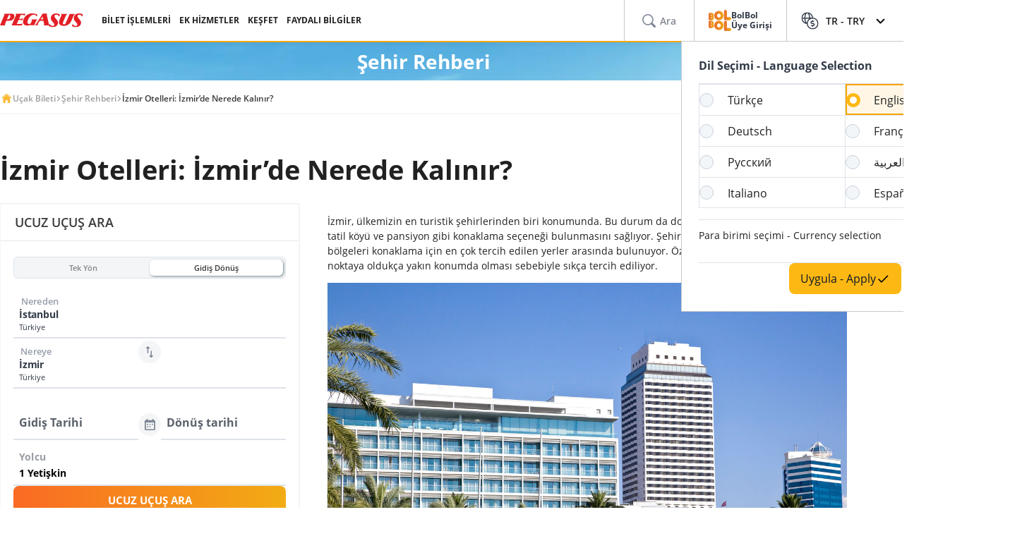

--- FILE ---
content_type: text/html; charset=utf-8
request_url: https://www.flypgs.com/sehir-rehberi/izmir-otelleri-izmirde-nerede-kalinir
body_size: 32236
content:

<!DOCTYPE html>
<html lang="tr" dir="ltr" data-technical-page-name="City Guide Detail Page">
<head>
    <meta charset="utf-8" />
    <script type="text/javascript">
        /**
         * Get Operating System Name and browser Name
         */
        (function() {
            const userAgent = navigator.userAgent || navigator.vendor || window.opera;
            const rootEl = document.documentElement;

            let os = null;
            let browser = null;

            // OS Detection
            if (/android/i.test(userAgent)) os = "Android";
            // iPad, iPhone, iPod detection and special control for iPadOS 13+
            else if (/iPad|iPhone|iPod/.test(userAgent) || (userAgent.includes("Mac") && "ontouchend" in document)) os = "IOS";
            else if (/Macintosh|Mac OS X/i.test(userAgent)) os = "MacOS";
            else if (/Windows/i.test(userAgent)) os = "Windows";
            else os = "Other";
            rootEl.setAttribute("data-os", os);

            // 2. Browser Detection
            if (/Edg|EdgiOS/i.test(userAgent)) browser = "Edge";
            else if (/YaBrowser/i.test(userAgent)) browser = "Yandex";
            else if (/CriOS|Chrome/i.test(userAgent))  browser = "Chrome";
            else if (/FxiOS|Firefox/i.test(userAgent)) browser = "Firefox";
            else if (/safari/i.test(userAgent) && !/chromium/i.test(userAgent)) browser = "Safari";
            else if (/opr|opera/i.test(userAgent)) browser = "Opera";
            else browser = "Other";
            rootEl.setAttribute("data-browser", browser);

            window.deviceInfo = { os: os, browser: browser };
        })();
    </script>

    
    <style>
        .sm-banner-skeleton {
            display: none !important;
        }

        :is(html[data-os="Android"], html[data-os="IOS"]:not([data-browser="Safari"])) .sm-banner-skeleton {
            display: block !important;
        }

        .sm-banner-skeleton {
            width: 100%;
            height: 84px;
            inset-block-start: 0;
            inset-inline-start: 0;
            background-color: white;
            position: relative;
        }

            .sm-banner-skeleton .sm-banner-skeleton__close {
                inset-inline-start: 6px;
                margin-inline-end: 7px;
                width: 17px;
                height: 17px;
                border-radius: 14px;
                position: absolute;
                inset-block-start: calc(50% - 6px);
                inset-inline-start: 9px;
                display: block;
            }

            .sm-banner-skeleton .sm-banner-skeleton__icon {
                position: absolute;
                inset-inline-start: 30px;
                inset-block-start: 10px;
                width: 64px;
                height: 64px;
                border-radius: 15px;
            }

            .sm-banner-skeleton .sm-banner-skeleton__info {
                inset-inline-start: 104px;
                display: flex;
                flex-direction: column;
                justify-content: center;
                overflow-y: hidden;
                width: 43%;
                position: absolute;
                inset-block-start: 10px;
                height: 64px;
            }

                .sm-banner-skeleton .sm-banner-skeleton__info .sm-banner-skeleton__info__title {
                    width: 99%;
                    height: 34px;
                    border-radius: 6px;
                    margin-bottom: 4px;
                }

                .sm-banner-skeleton .sm-banner-skeleton__info .sm-banner-skeleton__info__author {
                    width: 34px;
                    height: 16px;
                    border-radius: 4px;
                }

            .sm-banner-skeleton .sm-banner-skeleton__button {
                width: 91px;
                height: 24px;
                position: absolute;
                z-index: 1;
                display: block;
                border-radius: 5px;
                inset-block-start: 40px;
                inset-inline-end: 10px;
                padding: 0;
                overflow: hidden;
            }
    </style>
    <title>&#x130;zmir Otelleri: &#x130;zmir&#x2019;de Nerede Kal&#x131;n&#x131;r?</title>
    <meta name="description" content="İzmir'de nerede kalacağınıza karar veremediyseniz sizin için hazırladığımız İzmir konaklama önerilerine göz atabilirsiniz. Hatta İzmir otel rezervasyonu da yapabilirsiniz. Hadi hemen tıklayın!">

                <link rel="canonical" href="https://www.flypgs.com/sehir-rehberi/izmir-otelleri-izmirde-nerede-kalinir">

        <base href="/sehir-rehberi/izmir-otelleri-izmirde-nerede-kalinir" />
    <meta name="viewport" content="width=device-width, initial-scale=1, maximum-scale=1, interactive-widget=resizes-content">
    
    

    <meta http-equiv="content-language" content="tr" />
        <script>
            window.webSettings = [{"key":"baseHotelsUrl","value":"https://lookup.hotels.com","webSetting":null},{"key":"searchArrival","value":"/portmatrix/arrival","webSetting":null},{"key":"baseWebUrl","value":"https://web.flypgs.com/","webSetting":null},{"key":"baseCarsUrl","value":"https://cars.flypgs.com","webSetting":null},{"key":"booking","value":"booking","webSetting":null},{"key":"searchDeparture","value":"/portmatrix/departure","webSetting":null},{"key":"baseAirbnbUrl","value":"www.airbnb.com","webSetting":null},{"key":"baseWebNtUrl","value":"https://\nwww.flypgs.com","webSetting":null},{"key":"baseAirbnbNetUrl","value":"https://airbnb.pvxt.net","webSetting":null},{"key":"baseWebNdUrl","value":"https://\nwww.flypgs.com","webSetting":null},{"key":"internalBaseUrl","value":"https://www.flypgs.com/apint/","webSetting":null},{"key":"baseLocationUrl","value":"https://www.flypgs.com","webSetting":null},{"key":"baseUrl","value":"https://www.flypgs.com","webSetting":null},{"key":"getCheapFareFlight","value":"/cheapfare/flight-calender-prices","webSetting":null},{"key":"baseHotelsFlypgsUrl","value":"https://hotels.flypgs.com","webSetting":null},{"key":"flexibleSearch","value":"flexible-search","webSetting":null},{"key":"getNoFlight","value":"/no-flight/get-no-flight","webSetting":null},{"key":"BaseMediaUrl","value":"https://mediap.flypgs.com/","webSetting":null},{"key":"BaseCdnUrl","value":"https://cdnp.flypgs.com/","webSetting":null}]
        </script>

    <meta name="author" content="Pegasus">
    <meta name="application-name" content="Flypgs.com">
    <meta name="apple-itunes-app" content="app-id=723672499">
    <meta name="google-play-app" content="app-id=com.pozitron.pegasus">
    <meta name="theme-color" content="#fdb712">
    <meta name="mobile-web-app-capable" content="yes">
    <meta name="apple-mobile-web-app-capable" content="yes">
    <meta name="apple-mobile-web-app-status-bar-style" content="#ffffff">
    <meta name="apple-mobile-web-app-title" content="Flypgs">
    <meta name="msapplication-TileColor" content="#FFFFFF">
    <meta name="revisit-after" content="1 Days">
    <meta http-equiv="x-ua-compatible" content="ie=edge">
        <link rel="dns-prefetch" href="https://cdnp.flypgs.com">
        <link rel="dns-prefetch" href="https://mediap.flypgs.com">

    <!-- for Facebook -->
    <meta property="og:title" content="İzmir Otelleri: İzmir’de Nerede Kalınır?">
    <meta property="og:type" content="website">
        <meta property="og:image" content="https://www.flypgs.com/assets/img/favicons/pegasus-airlines-favicon-192x192.webp">
    <meta property="og:url" content="https://www.flypgs.com/sehir-rehberi/izmir-otelleri-izmirde-nerede-kalinir">
    <meta property="og:site_name" content="Pegasus Hava Yollar&#x131;">
    <meta property="og:description" content="İzmir'de nerede kalacağınıza karar veremediyseniz sizin için hazırladığımız İzmir konaklama önerilerine göz atabilirsiniz. Hatta İzmir otel rezervasyonu da yapabilirsiniz. Hadi hemen tıklayın!">
    <!-- for Twitter -->
    <meta name="twitter:card" content="summary_large_image">
    <meta name="twitter:title" content="İzmir Otelleri: İzmir’de Nerede Kalınır?">
    <meta name="twitter:site" content="@ucurbenipegasus">
    <meta name="twitter:creator" content="@ucurbenipegasus">
    <meta name="twitter:description" content="İzmir'de nerede kalacağınıza karar veremediyseniz sizin için hazırladığımız İzmir konaklama önerilerine göz atabilirsiniz. Hatta İzmir otel rezervasyonu da yapabilirsiniz. Hadi hemen tıklayın!">


        <meta name="twitter:image" content="https://www.flypgs.com/assets/img/favicons/pegasus-airlines-favicon-192x192.webp">
    <!-- Preload font -->
    
    <link rel="preload" href="/assets/fonts/opensans/OpenSans-Regular.woff2" as="font" type="font/woff2" crossorigin>
    <link rel="preload" href="/assets/fonts/opensans/OpenSans-SemiBold.woff2" as="font" type="font/woff2" crossorigin>
    <link rel="preload" href="/assets/fonts/opensans/OpenSans-Bold.woff2" as="font" type="font/woff2" crossorigin>
    <!-- Icons for Apple devices -->
    <link rel="apple-touch-icon" type="image/webp" sizes="16x16" href="https://www.flypgs.com/assets/img/favicons/pegasus-airlines-favicon-16x16.webp">
    <link rel="apple-touch-icon" type="image/webp" sizes="32x32" href="https://www.flypgs.com/assets/img/favicons/pegasus-airlines-favicon-32x32.webp">
    <link rel="apple-touch-icon" type="image/webp" sizes="48x48" href="https://www.flypgs.com/assets/img/favicons/pegasus-airlines-favicon-48x48.webp">
    <link rel="apple-touch-icon" type="image/webp" sizes="96x96" href="https://www.flypgs.com/assets/img/favicons/pegasus-airlines-favicon-96x96.webp">
    <link rel="apple-touch-icon" type="image/webp" sizes="144x144" href="https://www.flypgs.com/assets/img/favicons/pegasus-airlines-favicon-144x144.webp">
    <link rel="apple-touch-icon" type="image/webp" sizes="192x192" href="https://www.flypgs.com/assets/img/favicons/pegasus-airlines-favicon-192x192.webp">
    <!-- Icons for Apple devices -->
    <!-- Icons for browsers -->
    <link rel="icon" type="image/x-icon" href="https://www.flypgs.com/assets/img/favicons/pegasus-airlines-favicon.ico">
    <link rel="icon" type="image/webp" sizes="16x16" href="https://www.flypgs.com/assets/img/favicons/pegasus-airlines-favicon-16x16.webp">
    <link rel="icon" type="image/webp" sizes="32x32" href="https://www.flypgs.com/assets/img/favicons/pegasus-airlines-favicon-32x32.webp">
    <link rel="icon" type="image/webp" sizes="48x48" href="https://www.flypgs.com/assets/img/favicons/pegasus-airlines-favicon-48x48.webp">
    <link rel="icon" type="image/webp" sizes="96x96" href="https://www.flypgs.com/assets/img/favicons/pegasus-airlines-favicon-96x96.webp">
    <link rel="icon" type="image/webp" sizes="144x144" href="https://www.flypgs.com/assets/img/favicons/pegasus-airlines-favicon-144x144.webp">
    <link rel="icon" type="image/webp" sizes="192x192" href="https://www.flypgs.com/assets/img/favicons/pegasus-airlines-favicon-192x192.webp">
    <!-- Icons for browsers -->
    <link rel="dns-prefetch" href="//cdn.optimizely.com">
        <link rel="dns-prefetch" href="//www.googleadservices.com">
        <link rel="dns-prefetch" href="//www.googletagmanager.com">
        <link rel="dns-prefetch" href="//mc.yandex.ru">
        <link rel="dns-prefetch" href="//connect.facebook.net">
        <link rel="dns-prefetch" href="//api.ciuvo.com">
        <meta name="yandex-verification" content="02b4569fe3ebc739">
        <meta name="facebook-domain-verification" content="yz4z98j421dqa2b4dra1048chm19nn" />
    <!-- Preload font -->
    <!-- Start SmartBanner configuration -->
    <meta name="apple-itunes-app" content="app-id=723672499">
    <meta name="smartbanner:title" content="Pegasus Havayolları: Uçak Bileti">
    <meta name="smartbanner:author" content="Flypgs">
    <meta name="smartbanner:price" content=" ">
    <meta name="smartbanner:price-suffix-apple" content=" ">
    <meta name="smartbanner:price-suffix-google" content=" ">
    <meta name="smartbanner:button" content="Görüntüle">
    <meta name="smartbanner:button-url-google" content="https://play.google.com/store/apps/details?id=com.pozitron.pegasus">
    <meta name="smartbanner:button-url-apple" content="https://apps.apple.com/us/app/pegasus-cheap-flight-tickets/id723672499">
        <meta name="smartbanner:icon-apple" content="https://cdnp.flypgs.com/files/smart-banner-img.webp">
        <meta name="smartbanner:icon-google" content="https://cdnp.flypgs.com/files/smart-banner-img.webp">
    <meta name="smartbanner:enabled-platforms" content="android">
    <meta name="smartbanner:close-label" content="Close">
    <!-- Start SmartBanner configuration -->
    <!--Shared Min Css-->
    <script type="text/javascript" src="/ruxitagentjs_ICA7NVfhqrtu_10327251022105625.js" data-dtconfig="rid=RID_-574073236|rpid=-1658841494|domain=flypgs.com|reportUrl=https://bigeye-activegate01.pegasusum.com:9999/beacon/c2e96302-1f5b-45ea-a029-66a9d37ba57f|app=d1b5f63b92282f83|cors=1|owasp=1|featureHash=ICA7NVfhqrtu|srsr=5000|rdnt=1|uxrgce=1|srcss=0|cuc=dfm2nq8l|srxcss=0|srxicss=0|mel=100000|md=mdcc1=a.error-dialog,mdcc2=a.error-dialog,mdcc3=a.error-code,mdcc4=fserver,mdcc5=fuser-agent,mdcc6=cuser-agent|lastModification=1769509538199|tp=500,50,0|tal=3|srbbv=2|agentUri=/ruxitagentjs_ICA7NVfhqrtu_10327251022105625.js"></script><link rel="stylesheet" href="/assets/css/shared/shared.min.css" />
    
    

    <link rel="stylesheet" href="/assets/css/vendors/swiper.min.css" />
    <link href="/assets/css/header/header.min.css" rel="stylesheet" />
    <link href="/assets/css/footer/footer.min.css" rel="stylesheet" />
    <link href="/assets/css/header/auth-bolbol.min.css" rel="stylesheet" />
    <link href="/assets/css/languageFooter/languageWidget.min.css" rel="stylesheet" />
    <link href="/assets/css/header/offer.min.css" rel="stylesheet" />
    <link href="/assets/css/header/mobile-lang-bar.min.css" rel="stylesheet" />
    <link href="/assets/css/header/mobileLanguageSelect.min.css" rel="stylesheet" />
    <link href="/assets/css/widgetGrid/widget-grid.min.css?vsdf=232" rel="stylesheet" />
    <link href="/assets/css/actionButtons/actionButtons.min.css" rel="stylesheet" />
    <link href="/assets/css/countryAreaCodesSelectBox/countryAreaCodesWrapper.min.css" rel="stylesheet" />
    <link href="/assets/css/upSCroll/up-scroll.min.css" rel="stylesheet" />
    <link rel="manifest" href="/jsonFiles/manifest.json">
    
    <link  rel='stylesheet' href='/assets/css/breadcrumb/breadcrumb.min.css' data-widget-library='true' />
<link  rel='stylesheet' href='/assets/css/cityGuide/cityGuideDetail.min.css' data-widget-library='true' />
<link  rel='stylesheet' href='/assets/widgets/AccordionFaq/css/accordion-faq.min.css' data-widget-library='true' />
<link  rel='stylesheet' href='/assets/css/subPageTopBar/subPageTopBar.min.css' data-widget-library='true' />
<link  rel='stylesheet' href='/assets/css/vendors/cms-content.min.css' data-widget-library='true' />
<link  rel='stylesheet' href='/assets/css/search/ms.css' data-widget-library='true' />

    
    
    

    
    
<script type='application/ld+json'>{
  "@context": "https://schema.org",
  "@type": "BreadcrumbList",
  "itemListElement": [
    {
      "@type": "ListItem",
      "position": 1,
      "name": "Uçak Bileti",
      "item": "https://www.flypgs.com/"
    },
    {
      "@type": "ListItem",
      "position": 2,
      "name": "Şehir Rehberi",
      "item": "https://www.flypgs.com/sehir-rehberi"
    },
    {
      "@type": "ListItem",
      "position": 3,
      "name": "İzmir Otelleri: İzmir’de Nerede Kalınır?",
      "item": "https://www.flypgs.com/sehir-rehberi/izmir-otelleri-izmirde-nerede-kalinir"
    }
  ]
}</script>



    <script>
        window.popupSettings = {useCdn: "true", timeout: 24};
    </script>
    <script src="/assets/js/currencyHelper/currencyHelper.min.js"></script>


    <script>
        const isIOS = /iPad|iPhone|iPod/.test(navigator.userAgent) && !window.MSStream;
        if (isIOS) {
            const viewportMeta = document.querySelector('meta[name="viewport"]');

            if (viewportMeta) {
                viewportMeta.setAttribute(
                    'content',
                    'width=device-width, initial-scale=1, maximum-scale=1, interactive-widget=resizes-content'
                );
            }
        }
    </script>



    
    </head>
    <body class="c-body" data-site-lang="tr" data-site-lang-culture="tr-TR" data-site-lang-id="1294900c-d8d9-4357-b698-001cbeac0231" data-page-name="Şehir Rehberi" data-recaptcha-sitekey="6LcPvukZAAAAAMO2JFT8zWz16wmD-Q07PYzdGM7D" data-recaptcha-version="v2" data-site-lang-name="Türkçe" data-loader-text="Sen Yeter ki Uçmak İste" is-auto-scroll="false">
        <div b-p5bvxegyev class="o-mobile-lang-bar">
            <div b-p5bvxegyev class="o-mobile-lang-bar__lang js-mob-lang-bar-lang">
                <img b-p5bvxegyev src="/assets/img/icons/globe.svg" width="16px" height="16px" alt="globe" /><span b-p5bvxegyev>T&#xFC;rk&#xE7;e</span>
                <div b-p5bvxegyev class="o-mobile-lang-bar__lang__list js-mob-lang-bar-lang-list">
                            <div b-p5bvxegyev class="o-mobile-lang-bar__lang__list__item" data-code="TR" data-culture="tr-TR">T&#xFC;rk&#xE7;e</div>
                            <div b-p5bvxegyev class="o-mobile-lang-bar__lang__list__item" data-code="EN" data-culture="en-GB">English</div>
                            <div b-p5bvxegyev class="o-mobile-lang-bar__lang__list__item" data-code="DE" data-culture="de-DE">Deutsch</div>
                            <div b-p5bvxegyev class="o-mobile-lang-bar__lang__list__item" data-code="FR" data-culture="fr-FR">Fran&#xE7;ais</div>
                            <div b-p5bvxegyev class="o-mobile-lang-bar__lang__list__item" data-code="RU" data-culture="ru-RU">&#x420;&#x443;&#x441;&#x441;&#x43A;&#x438;&#x439;</div>
                            <div b-p5bvxegyev class="o-mobile-lang-bar__lang__list__item" data-code="AR" data-culture="ar-AR">&#x627;&#x644;&#x639;&#x631;&#x628;&#x64A;&#x629;</div>
                            <div b-p5bvxegyev class="o-mobile-lang-bar__lang__list__item" data-code="IT" data-culture="it-IT">Italiano</div>
                            <div b-p5bvxegyev class="o-mobile-lang-bar__lang__list__item" data-code="ES" data-culture="es-ES">Espa&#xF1;ol</div>
            </div>
        </div>
        <div b-p5bvxegyev class="o-mobile-lang-bar__curr js-mob-lang-bar-curr">
            <span b-p5bvxegyev>TRY</span>
            <div b-p5bvxegyev class="o-mobile-lang-bar__curr__list js-mob-lang-bar-curr-list">
                <div b-p5bvxegyev class="o-mobile-lang-bar__curr__list__item" data-code="TRY">TRY</div>
                <div b-p5bvxegyev class="o-mobile-lang-bar__curr__list__item" data-code="USD">USD</div>
                <div b-p5bvxegyev class="o-mobile-lang-bar__curr__list__item" data-code="EUR">EUR</div>
                <div b-p5bvxegyev class="o-mobile-lang-bar__curr__list__item" data-code="GBP">GBP</div>
            </div>
        </div>
        <div b-p5bvxegyev class="o-mobile-lang-bar__btn">
            <button b-p5bvxegyev class="o-mobile-lang-bar__btn__submit js-mob-lang-bar-submit"><img b-p5bvxegyev src="/assets/img/icons/check-thin.svg" width="18px" height="18px" alt="submit" /></button>
            <button b-p5bvxegyev class="o-mobile-lang-bar__btn__cancel js-mob-lang-bar-cancel">✕</button>
        </div>
    </div>
    <div b-p5bvxegyev class="sm-banner-skeleton-wrapper js-sm-banner-skeleton-wrapper">
        <div b-p5bvxegyev class="sm-banner-skeleton">
            <div b-p5bvxegyev class="sm-banner-skeleton__close skeleton-box"></div>
            <div b-p5bvxegyev class="sm-banner-skeleton__icon skeleton-box"></div>
            <div b-p5bvxegyev class="sm-banner-skeleton__info">
                <div b-p5bvxegyev class="sm-banner-skeleton__info__title skeleton-box"></div>
                <div b-p5bvxegyev class="sm-banner-skeleton__info__author skeleton-box"></div>
                <div b-p5bvxegyev class="sm-banner-skeleton__info__price skeleton-box"></div>
            </div>
            <div b-p5bvxegyev class="sm-banner-skeleton__button skeleton-box"></div>
        </div>
    </div>
    


    <div id="fly-master-header-announcement" class="js-fly-master-header-announcement" data-icon-lockey="Duyurular" data-otherbtn="Daha Fazla"></div>
    <!--Hiden Inputs-->
    <input type="hidden" id="home-language__code" value="TR" culture_value="tr-TR" />
    <!--Header-->
    <header class="o-header js-o-header">
        <div class="o-header__row">
            <input type="checkbox" id="mobile-menu-toggle">
            <div class="o-header__logo">
                <div class="o-header-mobil__toggle" id="js-header-nav-toggle">
                    <label class="mobile-menu" for="mobile-menu-toggle">
                        <span></span>
                    </label>
                </div>
                <div class="o-header-mobil__toggle" id="js-header-auth-toggle">
                    <label class="mobile-menu" for="mobile-auth-toggle">
                        <span></span>
                    </label>
                </div>
                <a href="/" title="Pegasus">
                    <img src="https://cdnp.flypgs.com/files/pegasus-logo.svg" alt="Pegasus" width="173" height="21">
                </a>
            </div>
            <div class="o-header__nav">
                <ul class="o-header__nav__list">
                                <li class="o-header__nav__item tstnm_header_menu_item_0" id="pgs_header_menu_item_0">
                                    <button type="button" class="o-header__nav__link" data-event-type="clickEvent">BİLET İŞLEMLERİ</button>
                                    <div class="o-header-sub--window o-header__ticket__window first-tab-menu">
                                        <div class="o-header__ticket__sub">
                                            <div class="o-header__ticket__sub__wrapper">
                                                        <a href="/check-in" class="o-header__ticket__item tstnm_header_menu_sub_cat_item_0" id="pgs_header_menu_sub_cat_item_0" title="Check-in" >
                                                            <div class="o-header__ticket__icon">
                                                                    <img src=/files/check-in-icon.svg width="24" height="24" loading="lazy" alt="Check-in">

                                                            </div>
                                                            <div class="o-header__ticket__content">
                                                                <div class="o-header__ticket__title">Check-in</div>
                                                                <div class="o-header__ticket__text">
                                                                    <p>
                                                                        Anında check-in işlemini yapabilirsiniz.
                                                                    </p>
                                                                </div>
                                                            </div>
                                                        </a>
                                                        <a href="/bilet-islemleri" class="o-header__ticket__item tstnm_header_menu_sub_cat_item_1" id="pgs_header_menu_sub_cat_item_1" title="Tüm Bilet İşlemleri" >
                                                            <div class="o-header__ticket__icon">
                                                                    <img src=/files/tum-bilet-islemleri.svg width="24" height="24" loading="lazy" alt="Tüm Bilet İşlemleri">

                                                            </div>
                                                            <div class="o-header__ticket__content">
                                                                <div class="o-header__ticket__title">Tüm Bilet İşlemleri</div>
                                                                <div class="o-header__ticket__text">
                                                                    <p>
                                                                        Uçuşunla ilgili iletişim bilgisi düzenleme, açığa alma, iptal işlemleri yapabilirsin.
                                                                    </p>
                                                                </div>
                                                            </div>
                                                        </a>
                                                        <a href="/seyahat-hizmetlerimiz/ucus-ile-ilgili-hizmetlerimiz/ek-hizmetler" class="o-header__ticket__item tstnm_header_menu_sub_cat_item_2" id="pgs_header_menu_sub_cat_item_2" title="Uçuşunu Zenginleştir" >
                                                            <div class="o-header__ticket__icon">
                                                                    <img src=/files/ucusunu-zenginlestir-icon.svg width="24" height="24" loading="lazy" alt="Uçuşunu Zenginleştir">

                                                            </div>
                                                            <div class="o-header__ticket__content">
                                                                <div class="o-header__ticket__title">Uçuşunu Zenginleştir</div>
                                                                <div class="o-header__ticket__text">
                                                                    <p>
                                                                        Koltuk, bagaj, yemek seçimleri ile uçuşunuzu zenginleştirebilirsiniz.
                                                                    </p>
                                                                </div>
                                                            </div>
                                                        </a>
                                            </div>
                                        </div>
                                    </div>
                                </li>
                                <li class="o-header__nav__item tstnm_header_menu_item_1" id="pgs_header_menu_item_1">
                                    <button type="button" class="o-header__nav__link" data-event-type="clickEvent">EK HİZMETLER</button>
                                    <div class="o-header__sub o-header-sub--window">
                                            <div class="o-header__sub__tab">
                                                    <div class="o-header__tab__item  tab__fix__width tstnm_header_menu_sub_cat_item_3" id="pgs_header_menu_sub_cat_item_3">
                                                        <div class="o-header__tab__title tstnm_header_menu_sub_cat_title_item_3" id="pgs_header_menu_sub_cat_title_item_3">
                                                                <img src="https://cdnp.flypgs.com/files/new_header_icons/ucusunu-zenginlestir.svg" width="26" height="18" loading="lazy" alt="Uçuşunu Zenginleştir">

                                                            Uçuşunu Zenginleştir
                                                        </div>
                                                            <ul class="o-header__tab__menu">
                                                                            <li class="tstnm_header_sub_menu_item_3" id="pgs_header_sub_menu_item_3"><a href="/seyahat-hizmetlerimiz/ucus-ile-ilgili-hizmetlerimiz/koltuk-secimi" title="Koltuk Seçimi" target="_self" >Koltuk Seçimi</a></li>
                                                                            <li class="tstnm_header_sub_menu_item_3" id="pgs_header_sub_menu_item_3"><a href="/seyahat-hizmetlerimiz/ucus-ile-ilgili-hizmetlerimiz/bagaj-hakki-satisi" title="Bagaj Hakkı Satışı" target="_self" >Bagaj Hakkı Satışı</a></li>
                                                                            <li class="tstnm_header_sub_menu_item_3" id="pgs_header_sub_menu_item_3"><a href="/seyahat-hizmetlerimiz/ucus-ile-ilgili-hizmetlerimiz/pegasus-cafe" title="Pegasus Cafe" target="_self" >Pegasus Cafe</a></li>
                                                                            <li class="tstnm_header_sub_menu_item_3" id="pgs_header_sub_menu_item_3"><a href="/seyahat-hizmetlerimiz/ucus-ile-ilgili-hizmetlerimiz/fly-watch" title="Fly & Watch" target="_self" >Fly & Watch</a></li>
                                                                            <li class="tstnm_header_sub_menu_item_3" id="pgs_header_sub_menu_item_3"><a href="/seyahat-hizmetlerimiz/ucus-ile-ilgili-hizmetlerimiz/pegasus-flex" title="Ücretsiz İptal Hakkı" target="_self" >Ücretsiz İptal Hakkı</a></li>
                                                                            <li class="tstnm_header_sub_menu_item_3" id="pgs_header_sub_menu_item_3"><a href="/seyahat-hizmetlerimiz/ucus-ile-ilgili-hizmetlerimiz/ucus-paketleri" title="Uçuş Paketleri" target="_self" >Uçuş Paketleri</a></li>
                                                                            <li class="tstnm_header_sub_menu_item_3" id="pgs_header_sub_menu_item_3"><a href="/seyahat-hizmetlerimiz/diger-seyahat-hizmetlerimiz/gulf-seyahat-sigortasi" title="Seyahat Sigortası" target="_self" >Seyahat Sigortası</a></li>
                                                                            <li class="tstnm_header_sub_menu_item_3" id="pgs_header_sub_menu_item_3">
                                                                                <a href="/seyahat-hizmetlerimiz/ucus-ile-ilgili-hizmetlerimiz/ek-hizmetler" title="Tüm Ek Hizmetler" target="_self" class="menu-button c-button c-button-header--button" >
                                                                                    Tüm Ek Hizmetler
                                                                                    <i class="c-button-header--icon fas fa-plus"></i>
                                                                                </a>
                                                                            </li>
                                                            </ul>
                                                    </div>
                                                    <div class="o-header__tab__item  tab__fix__width tstnm_header_menu_sub_cat_item_4" id="pgs_header_menu_sub_cat_item_4">
                                                        <div class="o-header__tab__title tstnm_header_menu_sub_cat_title_item_4" id="pgs_header_menu_sub_cat_title_item_4">
                                                                <img src="https://cdnp.flypgs.com/files/new_header_icons/hava-limani-hizmetleri.svg" width="26" height="18" loading="lazy" alt="Hava Limanı Hizmetleri">

                                                            Hava Limanı Hizmetleri
                                                        </div>
                                                            <ul class="o-header__tab__menu">
                                                                            <li class="tstnm_header_sub_menu_item_4" id="pgs_header_sub_menu_item_4"><a href="/seyahat-hizmetlerimiz/diger-seyahat-hizmetlerimiz/lounge" title="Lounge" target="_self" >Lounge</a></li>
                                                                            <li class="tstnm_header_sub_menu_item_4" id="pgs_header_sub_menu_item_4"><a href="https://parking.flypgs.com/tr-TR?utm_medium=referral&utm_source=pegasus&utm_campaign=side-banner&identifier=" title="Otopark" target="_blank" >Otopark</a></li>
                                                                            <li class="tstnm_header_sub_menu_item_4" id="pgs_header_sub_menu_item_4"><a href="/seyahat-hizmetlerimiz/diger-seyahat-hizmetlerimiz/havaalani-ulasim" title="Transfer" target="_self" >Transfer</a></li>
                                                                            <li class="tstnm_header_sub_menu_item_4" id="pgs_header_sub_menu_item_4"><a href="https://cars.flypgs.com/tr" title="Araç Kiralama" target="_blank" >Araç Kiralama</a></li>
                                                                            <li class="tstnm_header_sub_menu_item_4" id="pgs_header_sub_menu_item_4"><a href="/seyahat-hizmetlerimiz/diger-seyahat-hizmetlerimiz/allways" title="Hızlı Geçiş (Allways)" target="_self" >Hızlı Geçiş (Allways)</a></li>
                                                            </ul>
                                                    </div>
                                                    <div class="o-header__tab__item  tab__fix__width tstnm_header_menu_sub_cat_item_5" id="pgs_header_menu_sub_cat_item_5">
                                                        <div class="o-header__tab__title tstnm_header_menu_sub_cat_title_item_5" id="pgs_header_menu_sub_cat_title_item_5">
                                                                <img src="https://cdnp.flypgs.com/files/new_header_icons/konaklama-hizmetleri.svg" width="26" height="18" loading="lazy" alt="Konaklama Hizmetleri">

                                                            Konaklama Hizmetleri
                                                        </div>
                                                            <ul class="o-header__tab__menu">
                                                                            <li class="tstnm_header_sub_menu_item_5" id="pgs_header_sub_menu_item_5"><a href="/otel-rezervasyon" title="Booking.com & Airbnb" target="_self" >Booking.com & Airbnb</a></li>
                                                                            <li class="tstnm_header_sub_menu_item_5" id="pgs_header_sub_menu_item_5"><a href="/seyahat-hizmetlerimiz/diger-seyahat-hizmetlerimiz/kepler-club-lounge-otel" title="Kepler Club - Kapsül Otel & Salon" target="_self" >Kepler Club - Kapsül Otel & Salon</a></li>
                                                            </ul>
                                                    </div>
                                                    <div class="o-header__tab__item  tab__fix__width tstnm_header_menu_sub_cat_item_6" id="pgs_header_menu_sub_cat_item_6">
                                                        <div class="o-header__tab__title tstnm_header_menu_sub_cat_title_item_6" id="pgs_header_menu_sub_cat_title_item_6">
                                                                <img src="https://cdnp.flypgs.com/files/new_header_icons/hediye-kart.svg" width="26" height="18" loading="lazy" alt="Hediye Kart">

                                                            Hediye Kart
                                                        </div>
                                                            <ul class="o-header__tab__menu">
                                                                            <li class="tstnm_header_sub_menu_item_6" id="pgs_header_sub_menu_item_6"><a href="/seyahat-hizmetlerimiz/diger-seyahat-hizmetlerimiz/hediye-karti-ucak-bileti" title="Hediye Kart Nedir?" target="_self" >Hediye Kart Nedir?</a></li>
                                                                            <li class="tstnm_header_sub_menu_item_6" id="pgs_header_sub_menu_item_6"><a href="https://web.flypgs.com/gift-card" title="Hediye Kart Satın Al" target="_blank" >Hediye Kart Satın Al</a></li>
                                                                        <li class="tstnm_header_sub_menu_item_6" id="pgs_header_sub_menu_item_6">
                                                                                <img width="181" height="91" alt="Görselli Açıklama" style="border-radius:8px;" src="https://mediap.flypgs.com/181/files/newsiteicons/menu-kampanya.webp" loading="lazy" />

                                                                                <a href="/" target="_self" class="o-header__menu__description" title="Görselli Açıklama" >
                                                                                    <p style="line-height: 1.5;"><span dir="ltr" style="font-size: 10pt;">Unutulmaz bir hediye d&uuml;ş&uuml;nenler i&ccedil;in harika bir hediye se&ccedil;imi olan </span><strong><span style="font-size: 13.3333px;">Pegasus Hediye Kart&rsquo;ı </span></strong><span style="font-size: 10pt;">dilediğin tutarda oluşturup sevdiğine g&ouml;nderebilirsin.Bu bakiyeyi bilet alırken &ouml;demelerde kullanabilir, u&ccedil;manın keyfini doyasıya &ccedil;ıkarabilir.</span></p>
                                                                                </a>
                                                                        </li>
                                                            </ul>
                                                    </div>
                                            </div>
                                    </div>
                                </li>
                                <li class="o-header__nav__item tstnm_header_menu_item_2" id="pgs_header_menu_item_2">
                                    <button type="button" class="o-header__nav__link" data-event-type="clickEvent">KEŞFET</button>
                                    <div class="o-header__sub o-header-sub--window">
                                            <div class="o-header__sub__tab">
                                                    <div class="o-header__tab__item  tab__fix__width tstnm_header_menu_sub_cat_item_7" id="pgs_header_menu_sub_cat_item_7">
                                                        <div class="o-header__tab__title tstnm_header_menu_sub_cat_title_item_7" id="pgs_header_menu_sub_cat_title_item_7">
                                                                <img src="https://cdnp.flypgs.com/files/new_header_icons/firsatlar.svg" width="26" height="18" loading="lazy" alt="Fırsatlar">

                                                            Fırsatlar
                                                        </div>
                                                            <ul class="o-header__tab__menu">
                                                                            <li class="tstnm_header_sub_menu_item_7" id="pgs_header_sub_menu_item_7"><a href="/kampanyali-ucak-biletleri" title="Kampanyalar" target="_self" >Kampanyalar</a></li>
                                                                            <li class="tstnm_header_sub_menu_item_7" id="pgs_header_sub_menu_item_7"><a href="/bolbol/kampanyalar" title="BolBol Kampanyalar" target="_self" >BolBol Kampanyalar</a></li>
                                                                        <li class="tstnm_header_sub_menu_item_7" id="pgs_header_sub_menu_item_7">
                                                                                <img width="181" height="91" alt="BolBol" style="border-radius:8px;" src="https://mediap.flypgs.com/181/files/ana_sayfa_hero_banner/TR/2024/bolbol/header/header.webp" loading="lazy" />

                                                                                <a href="https://www.flypgs.com/kampanyali-ucak-biletleri/arkadasini-davet-et-hediye-bolpuan-kazan" target="_self" class="o-header__menu__description" title="" >
                                                                                    <p><span style="color: #3d3b3b; font-family: 'Open Sans'; font-size: 18px;">Pegasus BolBol &Uuml;yeleri arkadaşlarını BolBol&rsquo;a davet ederek binlerce BolPuan kazanıyor!</span></p>
                                                                                </a>
                                                                        </li>
                                                            </ul>
                                                    </div>
                                                    <div class="o-header__tab__item  tab__fix__width tstnm_header_menu_sub_cat_item_8" id="pgs_header_menu_sub_cat_item_8">
                                                        <div class="o-header__tab__title tstnm_header_menu_sub_cat_title_item_8" id="pgs_header_menu_sub_cat_title_item_8">
                                                                <img src="https://cdnp.flypgs.com/files/new_header_icons/ilham-al.svg" width="26" height="18" loading="lazy" alt="İlham Al">

                                                            İlham Al
                                                        </div>
                                                            <ul class="o-header__tab__menu">
                                                                            <li class="tstnm_header_sub_menu_item_8" id="pgs_header_sub_menu_item_8"><a href="https://web.flypgs.com/trip-finder?currency=TL&language=tr" title="" target="_blank" >Nereye Gitsem?</a></li>
                                                                            <li class="tstnm_header_sub_menu_item_8" id="pgs_header_sub_menu_item_8"><a href="https://www.flypgs.com/faydali-bilgiler/ucusun-icin-bilgiler/ucus-noktalari" title="Nerelere Uçuyoruz?" target="_self" >Nerelere Uçuyoruz?</a></li>
                                                                            <li class="tstnm_header_sub_menu_item_8" id="pgs_header_sub_menu_item_8"><a href="https://www.flypgs.com/blog/" title="" target="_self" >Pegasus Blog</a></li>
                                                                            <li class="tstnm_header_sub_menu_item_8" id="pgs_header_sub_menu_item_8"><a href="/gezi-rehberi" title="Gezi Rehberi" target="_self" >Gezi Rehberi</a></li>
                                                                            <li class="tstnm_header_sub_menu_item_8" id="pgs_header_sub_menu_item_8"><a href="/vize-rehberi" title="Vize Rehberi" target="_self" >Vize Rehberi</a></li>
                                                                            <li class="tstnm_header_sub_menu_item_8" id="pgs_header_sub_menu_item_8"><a href="/ekstrem-sporlar" title="Ekstrem Sporlar" target="_self" >Ekstrem Sporlar</a></li>
                                                                            <li class="tstnm_header_sub_menu_item_8" id="pgs_header_sub_menu_item_8"><a href="/vizesiz-ulkeler" title="Vizesiz Ülkeler" target="_self" >Vizesiz Ülkeler</a></li>
                                                                            <li class="tstnm_header_sub_menu_item_8" id="pgs_header_sub_menu_item_8"><a href="/pasaportsuz-gidilen-ulkeler" title="Kimlikle Gidilen Ülkeler" target="_self" >Kimlikle Gidilen Ülkeler</a></li>
                                                            </ul>
                                                    </div>
                                                    <div class="o-header__tab__item  tab__fix__width tstnm_header_menu_sub_cat_item_9" id="pgs_header_menu_sub_cat_item_9">
                                                        <div class="o-header__tab__title tstnm_header_menu_sub_cat_title_item_9" id="pgs_header_menu_sub_cat_title_item_9">
                                                                <img src="https://cdnp.flypgs.com/files/new_header_icons/populer-destinasyonlar.svg" width="26" height="18" loading="lazy" alt="Yurt İçi Popüler Destinasyonlar">

                                                            Yurt İçi Popüler Destinasyonlar
                                                        </div>
                                                            <ul class="o-header__tab__menu">
                                                                            <li class="tstnm_header_sub_menu_item_9" id="pgs_header_sub_menu_item_9">
                                                                                <a href="/route-map" title="Uçuş Haritası" target="_self" class="menu-button c-button c-button-header--button" >
                                                                                    Uçuş Haritası
                                                                                    <i class="c-button-header--icon fas fa-map-gif"></i>
                                                                                </a>
                                                                            </li>
                                                                            <li class="tstnm_header_sub_menu_item_9" id="pgs_header_sub_menu_item_9"><a href="/sehirler/antalya-ucak-bileti" title="Antalya Uçak Bileti" target="_self" >Antalya Uçak Bileti</a></li>
                                                                            <li class="tstnm_header_sub_menu_item_9" id="pgs_header_sub_menu_item_9"><a href="/sehirler/bodrum-mugla-ucak-bileti" title="Bodrum Uçak Bileti" target="_self" >Bodrum Muğla Uçak Bileti</a></li>
                                                                            <li class="tstnm_header_sub_menu_item_9" id="pgs_header_sub_menu_item_9"><a href="/sehirler/izmir-ucak-bileti" title="İzmir Uçak Bileti" target="_self" >İzmir Uçak Bileti</a></li>
                                                                            <li class="tstnm_header_sub_menu_item_9" id="pgs_header_sub_menu_item_9"><a href="/sehirler/ankara-ucak-bileti" title="Ankara Uçak Bileti" target="_self" >Ankara Uçak Bileti</a></li>
                                                                            <li class="tstnm_header_sub_menu_item_9" id="pgs_header_sub_menu_item_9"><a href="/sehirler/dalaman-ucak-bileti" title="Dalaman Uçak Bileti" target="_self" >Dalaman Uçak Bileti</a></li>
                                                                            <li class="tstnm_header_sub_menu_item_9" id="pgs_header_sub_menu_item_9"><a href="/sehirler/trabzon-ucak-bileti" title="Trabzon Uçak Bileti" target="_self" >Trabzon Uçak Bileti</a></li>
                                                                            <li class="tstnm_header_sub_menu_item_9" id="pgs_header_sub_menu_item_9"><a href="/sehirler/ankara-bodrum-ucak-bileti" title="Ankara Bodrum Uçak Bileti" target="_self" >Ankara Bodrum Uçak Bileti</a></li>
                                                                            <li class="tstnm_header_sub_menu_item_9" id="pgs_header_sub_menu_item_9"><a href="/sehirler/adana-trabzon-ucak-bileti" title="Adana Trabzon Uçak Bileti" target="_self" >Adana Trabzon Uçak Bileti</a></li>
                                                                            <li class="tstnm_header_sub_menu_item_9" id="pgs_header_sub_menu_item_9"><a href="/sehirler/adana-istanbul-ucak-bileti" title="" target="_self" >Adana İstanbul Uçak Bileti</a></li>
                                                                            <li class="tstnm_header_sub_menu_item_9" id="pgs_header_sub_menu_item_9"><a href="/sehirler/izmir-istanbul-ucak-bileti" title="" target="_self" >İzmir İstanbul Uçak Bileti</a></li>
                                                                            <li class="tstnm_header_sub_menu_item_9" id="pgs_header_sub_menu_item_9"><a href="/sehirler/antalya-istanbul-ucak-bileti" title="/sehirler/antalya-istanbul-ucak-bileti" target="_self" >Antalya İstanbul Uçak Bileti</a></li>
                                                            </ul>
                                                    </div>
                                                    <div class="o-header__tab__item  tab__fix__width tstnm_header_menu_sub_cat_item_10" id="pgs_header_menu_sub_cat_item_10">
                                                        <div class="o-header__tab__title tstnm_header_menu_sub_cat_title_item_10" id="pgs_header_menu_sub_cat_title_item_10">
                                                                <img src="https://cdnp.flypgs.com/files/new_header_icons/populer-destinasyonlar.svg" width="26" height="18" loading="lazy" alt="Yurt Dışı Popüler Destinasyonlar">

                                                            Yurt Dışı Popüler Destinasyonlar
                                                        </div>
                                                            <ul class="o-header__tab__menu">
                                                                            <li class="tstnm_header_sub_menu_item_10" id="pgs_header_sub_menu_item_10">
                                                                                <a href="/route-map" title="Uçuş Haritası" target="_self" class="menu-button c-button c-button-header--button" >
                                                                                    Uçuş Haritası
                                                                                    <i class="c-button-header--icon fas fa-map-gif"></i>
                                                                                </a>
                                                                            </li>
                                                                            <li class="tstnm_header_sub_menu_item_10" id="pgs_header_sub_menu_item_10"><a href="/sehirler/viyana-ucak-bileti" title="Viyana Uçak Bileti" target="_self" >Viyana Uçak Bileti</a></li>
                                                                            <li class="tstnm_header_sub_menu_item_10" id="pgs_header_sub_menu_item_10"><a href="/sehirler/munih-ucak-bileti" title="Münih Uçak Bileti" target="_self" >Münih Uçak Bileti</a></li>
                                                                            <li class="tstnm_header_sub_menu_item_10" id="pgs_header_sub_menu_item_10"><a href="/sehirler/dubai-ucak-bileti" title="/sehirler/dubai-ucak-bileti" target="_self" >Dubai Uçak Bileti</a></li>
                                                                            <li class="tstnm_header_sub_menu_item_10" id="pgs_header_sub_menu_item_10"><a href="/sehirler/stuttgart-ucak-bileti" title="Stuttgart Uçak Bileti" target="_self" >Stuttgart Uçak Bileti</a></li>
                                                                            <li class="tstnm_header_sub_menu_item_10" id="pgs_header_sub_menu_item_10"><a href="/sehirler/prag-ucak-bileti" title="Prag Uçak Bileti" target="_self" >Prag Uçak Bileti</a></li>
                                                                            <li class="tstnm_header_sub_menu_item_10" id="pgs_header_sub_menu_item_10"><a href="/sehirler/moskova-ucak-bileti" title="Moskova Uçak Bileti" target="_self" >Moskova Uçak Bileti</a></li>
                                                                            <li class="tstnm_header_sub_menu_item_10" id="pgs_header_sub_menu_item_10"><a href="/sehirler/atina-ucak-bileti" title="Atina Uçak Bileti" target="_self" >Atina Uçak Bileti</a></li>
                                                                            <li class="tstnm_header_sub_menu_item_10" id="pgs_header_sub_menu_item_10"><a href="/sehirler/zurih-ucak-bileti" title="Zürih Uçak Bileti" target="_self" >Zürih Uçak Bileti</a></li>
                                                                            <li class="tstnm_header_sub_menu_item_10" id="pgs_header_sub_menu_item_10"><a href="/sehirler/beyrut-ucak-bileti" title="Beyrut Uçak Bileti" target="_self" >Beyrut Uçak Bileti</a></li>
                                                                            <li class="tstnm_header_sub_menu_item_10" id="pgs_header_sub_menu_item_10"><a href="/sehirler/londra-ucak-bileti" title="" target="_self" >Londra Uçak Bileti</a></li>
                                                                            <li class="tstnm_header_sub_menu_item_10" id="pgs_header_sub_menu_item_10"><a href="/sehirler/belgrad-ucak-bileti" title="" target="_self" >Belgrad Uçak Bileti</a></li>
                                                            </ul>
                                                    </div>
                                            </div>
                                    </div>
                                </li>
                                <li class="o-header__nav__item tstnm_header_menu_item_3" id="pgs_header_menu_item_3">
                                    <button type="button" class="o-header__nav__link" data-event-type="clickEvent">FAYDALI BİLGİLER</button>
                                    <div class="o-header__sub o-header-sub--window">
                                            <div class="o-header__sub__tab">
                                                    <div class="o-header__tab__item  tab__fix__width tstnm_header_menu_sub_cat_item_11" id="pgs_header_menu_sub_cat_item_11">
                                                        <div class="o-header__tab__title tstnm_header_menu_sub_cat_title_item_11" id="pgs_header_menu_sub_cat_title_item_11">
                                                                <img src="https://cdnp.flypgs.com/files/new_header_icons/ucusunla-ilgili-bilgiler.svg" width="26" height="18" loading="lazy" alt="Uçuşunla İlgili Bilgiler">

                                                            Uçuşunla İlgili Bilgiler
                                                        </div>
                                                            <ul class="o-header__tab__menu">
                                                                            <li class="tstnm_header_sub_menu_item_11" id="pgs_header_sub_menu_item_11"><a href="/faydali-bilgiler/ucusun-icin-bilgiler/havalimanlari-online-check-in-uygunluklari" title="Havalimanı Online Check-in Uygunlukları" target="_self" >Havalimanı Online Check-in Uygunlukları</a></li>
                                                                            <li class="tstnm_header_sub_menu_item_11" id="pgs_header_sub_menu_item_11"><a href="/pegasus-bagaj-kurallari" title="Bagaj Kuralları" target="_self" >Bagaj Kuralları</a></li>
                                                                            <li class="tstnm_header_sub_menu_item_11" id="pgs_header_sub_menu_item_11"><a href="/faydali-bilgiler/diger-bilgiler/ozel-hizmet-ekipman-tasima-ucretleri" title="Özel Hizmet /Ekipman Taşıma Kural ve Ücretler" target="_self" >Özel Hizmet /Ekipman Taşıma Kural ve Ücretler</a></li>
                                                                            <li class="tstnm_header_sub_menu_item_11" id="pgs_header_sub_menu_item_11"><a href="/seyahat-sozlugu" title="Seyahat Sözlüğü" target="_self" >Seyahat Sözlüğü</a></li>
                                                                            <li class="tstnm_header_sub_menu_item_11" id="pgs_header_sub_menu_item_11"><a href="https://www.flypgs.com/bebek-ve-cocuk-yolcular-icin-seyahat-bilgileri" title="Bebek ve Çocuk Yolcular için Seyahat Bilgileri" target="_self" >Bebek ve Çocuk Yolcular için Seyahat Bilgileri</a></li>
                                                                            <li class="tstnm_header_sub_menu_item_11" id="pgs_header_sub_menu_item_11"><a href="https://www.flypgs.com/faydali-bilgiler/diger-bilgiler/evcil-hayvanla-seyahat" title="Evcil Hayvanlarla Seyahat" target="_self" >Evcil Hayvanlarla Seyahat</a></li>
                                                                            <li class="tstnm_header_sub_menu_item_11" id="pgs_header_sub_menu_item_11"><a href="https://www.flypgs.com/havalimani-ipuclari-seyahatlerinizi-kolaylastirin" title="" target="_self" >Havalimanı İpuçları: Seyahatlerinizi Kolaylaştırın!</a></li>
                                                            </ul>
                                                    </div>
                                                    <div class="o-header__tab__item  tab__fix__width tstnm_header_menu_sub_cat_item_12" id="pgs_header_menu_sub_cat_item_12">
                                                        <div class="o-header__tab__title tstnm_header_menu_sub_cat_title_item_12" id="pgs_header_menu_sub_cat_title_item_12">
                                                                <img src="https://cdnp.flypgs.com/files/new_header_icons/hava-limani-hizmetleri.svg" width="26" height="18" loading="lazy" alt="Havalimanı Bilgileri">

                                                            Havalimanı Bilgileri
                                                        </div>
                                                            <ul class="o-header__tab__menu">
                                                                            <li class="tstnm_header_sub_menu_item_12" id="pgs_header_sub_menu_item_12"><a href="/faydali-bilgiler/diger-bilgiler/havalimani-bilgileri" title="Terminal Bilgileri" target="_self" >Terminal Bilgileri</a></li>
                                                                            <li class="tstnm_header_sub_menu_item_12" id="pgs_header_sub_menu_item_12"><a href="/havalimanlari" title="Havalimanları" target="_self" >Havalimanları</a></li>
                                                                            <li class="tstnm_header_sub_menu_item_12" id="pgs_header_sub_menu_item_12"><a href="/kalkis-varis-bilgilerimiz" title="Kalkış Varış Bilgileri" target="_self" >Kalkış Varış Bilgileri</a></li>
                                                                            <li class="tstnm_header_sub_menu_item_12" id="pgs_header_sub_menu_item_12"><a href="/transfer-ucuslarda-ne-yapmalisin" title="Transfer Uçuşlar" target="_self" >Transfer Uçuşlar</a></li>
                                                            </ul>
                                                    </div>
                                                    <div class="o-header__tab__item  tab__fix__width tstnm_header_menu_sub_cat_item_13" id="pgs_header_menu_sub_cat_item_13">
                                                        <div class="o-header__tab__title tstnm_header_menu_sub_cat_title_item_13" id="pgs_header_menu_sub_cat_title_item_13">
                                                                <img src="https://cdnp.flypgs.com/files/new_header_icons/destek-merkezi.svg" width="26" height="18" loading="lazy" alt="Destek Merkezi">

                                                            Destek Merkezi
                                                        </div>
                                                            <ul class="o-header__tab__menu">
                                                                            <li class="tstnm_header_sub_menu_item_13" id="pgs_header_sub_menu_item_13"><a href="/bize-yazin" title="" target="_self" >Yardım Merkezi</a></li>
                                                                            <li class="tstnm_header_sub_menu_item_13" id="pgs_header_sub_menu_item_13"><a href="/faydali-bilgiler/ucusun-icin-bilgiler/genel-kurallar" title="Genel Kurallar" target="_self" >Genel Kurallar</a></li>
                                                                            <li class="tstnm_header_sub_menu_item_13" id="pgs_header_sub_menu_item_13"><a href="https://mybag.aero/baggage/#/pax/pegasusairlines/tr-tr/main-menu" title="" target="_blank" >Geciken Bagaj Başvuru</a></li>
                                                                            <li class="tstnm_header_sub_menu_item_13" id="pgs_header_sub_menu_item_13"><a href="/faydali-bilgiler/diger-bilgiler/sikca-sorulan-sorular" title="Sıkça Sorulan Sorular" target="_self" >Sıkça Sorulan Sorular</a></li>
                                                            </ul>
                                                    </div>
                                                    <div class="o-header__tab__item  tab__fix__width tstnm_header_menu_sub_cat_item_14" id="pgs_header_menu_sub_cat_item_14">
                                                        <div class="o-header__tab__title tstnm_header_menu_sub_cat_title_item_14" id="pgs_header_menu_sub_cat_title_item_14">
                                                                <img src="https://cdnp.flypgs.com/files/new_header_icons/bolbol.svg" width="26" height="18" loading="lazy" alt="BOLBOL">

                                                            BOLBOL
                                                        </div>
                                                            <ul class="o-header__tab__menu">
                                                                            <li class="tstnm_header_sub_menu_item_14" id="pgs_header_sub_menu_item_14"><a href="https://www.flypgs.com/bolbol/genc-bolbol" title="Genç BolBol" target="_self" >Genç BolBol</a></li>
                                                                            <li class="tstnm_header_sub_menu_item_14" id="pgs_header_sub_menu_item_14"><a href="/bolbol/bolbol-nedir" title="BolBol Nedir? " target="_self" >BolBol Nedir? </a></li>
                                                                            <li class="tstnm_header_sub_menu_item_14" id="pgs_header_sub_menu_item_14"><a href="/bolbol/bolbol-harca" title="BolBol Harca" target="_self" >BolBol Harca</a></li>
                                                                            <li class="tstnm_header_sub_menu_item_14" id="pgs_header_sub_menu_item_14"><a href="/bolbol/bolbol-kazan" title="BolBol Kazan" target="_self" >BolBol Kazan</a></li>
                                                                            <li class="tstnm_header_sub_menu_item_14" id="pgs_header_sub_menu_item_14"><a href="https://pegasus.polira.com/" title="BolBol Dönüştür" target="_self" >BolBol Dönüştür</a></li>
                                                                            <li class="tstnm_header_sub_menu_item_14" id="pgs_header_sub_menu_item_14"><a href="https://pegasus.polira.com/redeem" title="Kod ile BolPuan yükle" target="_self" >Kod ile BolPuan yükle</a></li>
                                                            </ul>
                                                    </div>
                                            </div>
                                    </div>
                                </li>
                    <li class="o-header__nav__item tstnm_header_mob_lang_icon" id="language-mobil">
                        <button type="button" class="o-header__nav__link">DİL SEÇENEKLERİ</button>
                        <div class="o-header-sub--window">
                            <div class="o-header-mobil-language" translate="no">
                                <ul class="o-header-mobil-language__lang-list js-m-lang-list">
                                            <li class="o-header-mobil-language__lang-list__item active" data-code="TR" data-culture="tr-TR"><span>T&#xFC;rk&#xE7;e</span></li>
                                            <li class="o-header-mobil-language__lang-list__item " data-code="EN" data-culture="en-US"><span>English</span></li>
                                            <li class="o-header-mobil-language__lang-list__item " data-code="DE" data-culture="de-DE"><span>Deutsch</span></li>
                                            <li class="o-header-mobil-language__lang-list__item " data-code="FR" data-culture="fr-FR"><span>Fran&#xE7;ais</span></li>
                                            <li class="o-header-mobil-language__lang-list__item " data-code="RU" data-culture="ru-RU"><span>&#x420;&#x443;&#x441;&#x441;&#x43A;&#x438;&#x439;</span></li>
                                            <li class="o-header-mobil-language__lang-list__item " data-code="AR" data-culture="ar-AR"><span>&#x627;&#x644;&#x639;&#x631;&#x628;&#x64A;&#x629;</span></li>
                                            <li class="o-header-mobil-language__lang-list__item " data-code="IT" data-culture="it-IT"><span>Italiano</span></li>
                                            <li class="o-header-mobil-language__lang-list__item " data-code="ES" data-culture="es-ES"><span>Espa&#xF1;ol</span></li>
                                </ul>
                                <div class="o-header-mobil-language__curr">
                                    <span class="o-header-mobil-language__curr__title">Kullanmak istediğiniz para birimini seçin.</span>
                                    <div class="o-header-mobil-language__curr__wrapper js-m-curr-wrapper">
                                        <span class="o-header-mobil-language__curr__selected js-m-curr-sel">TRY</span>
                                        <ul class="o-header-mobil-language__curr__list js-m-curr-list">
                                            <li class="o-header-mobil-language__curr__list__item">TL</li>
                                            <li class="o-header-mobil-language__curr__list__item">USD</li>
                                            <li class="o-header-mobil-language__curr__list__item">EUR</li>
                                            <li class="o-header-mobil-language__curr__list__item">GBP</li>
                                        </ul>
                                    </div>
                                </div>
                                <button class="o-header-mobil-language__submit js-mobil-language-submit">
                                    <span>
                                        Uygula - Apply
                                    </span><img src="/assets/img/icons/check-thin.svg" width="20" height="20" alt="submit" />
                                </button>
                            </div>
                        </div>
                    </li>
                </ul>
            </div>
            <!--Header Right-->
            <div class="o-header__right">
                <div class="o-header__right__inner">
                    <div class="o-header__search o-header-right--item tstnm_header_web_search" id="header_web_search">
                        <div class="o-header__search__icon">
                            <img src="/assets/img/icons/close-search.svg" id="search-icon" width="19" height="19" alt="close-search">
                            <span class="o-header__search__text">
                                Ara
                            </span>
                        </div>
                        <form class="o-header__form" id="js-search-header" data-url-path="arama">
                            <input type="search" class="o-header__input"
                                   title="Ara">
                        </form>
                    </div>
                    <div class="o-header__bol js-o-header__bol o-header-right--item tstnm_header_web_bolbol_login" id="header_bolbol_login"
                         data-third-party-status="true">
                        <div class="o-header-profile__loading">
                            <svg class="o-header-profile__loader" version="1.1" id="L9" xmlns="http://www.w3.org/2000/svg" xmlns:xlink="http://www.w3.org/1999/xlink" x="0px" y="0px" viewBox="0 0 100 100" enable-background="new 0 0 0 0" xml:space="preserve" width="40px" height="40px">
                            <path fill="#ffc107" d="M73,50c0-12.7-10.3-23-23-23S27,37.3,27,50 M30.9,50c0-10.5,8.5-19.1,19.1-19.1S69.1,39.5,69.1,50"></path>
                                                </svg>
                        </div>
                        <div id="js-login-modal-open" class="o-header__bol__btn c-modal-btn" data-modal-id="login-modal">
                            <div class="o-header__bol__row">
                                <div class="o-header__bol-icon">
                                    <img src="https://cdnp.flypgs.com/files/BolBol.svg" id="js-bolbol-icon" width="31" height="29" alt="BolBol">
                                </div>
                                <button type="button" class="o-header__bol-text">
                                    BolBol
                                    <br>
                                    Üye Girişi
                                    <span class="arrow-bot"></span>
                                </button>

                            </div>
                        </div>
                        <div id="js-acc-modal-open" class="loggedInUser o-header__bol__btn c-modal-btn" data-modal-id="js-acc-modal">
                            <div class="o-header__bol__row">
                                <div class="o-header__bol-icon">
                                    <img src="https://cdnp.flypgs.com/files/BolBol.svg" id="js-bolbol-icon" width="31" height="29" alt="BolBol">
                                </div>
                                <div class="o-header__bol-text">
                                    <span class="user-short-name"></span>
                                    <span class="user-loyalty-point-short"></span>
                                    <input type="hidden" class="user-email" />
                                    <input type="hidden" class="user-name" />
                                </div>
                            </div>
                        </div>
                    </div>
                    <div class="o-header__language o-header-right--item tstnm_header_web_lang_icon" id="language-web" translate="no">
                        <div class="o-header__language__active c-modal-btn" data-modal-id="js-languages-modal">
                            <div class="o-header__language__svg">
                                <img width="25" height="25" alt="lang_icon" src="/assets/img/icons/language-currency.svg">
                            </div>
                            <div class="o-header__language__code">TR - <span>TRY</span></div>
                            <div class="o-header__language__drop">
                                <img width="25" height="25" alt="dropdown-icon"
                                     src="/assets/img/icons/dropdown-icon.svg">
                            </div>
                        </div>
                        <div class="o-languages c-modal-h" id="js-languages-modal">
                            <div class="o-languages__title">Dil Seçimi - Language Selection</div>
                            <ul class="o-languages__list c-modal-h">
                                        <li class="o-languages__wrapper o-languages__wrapper--active" data-code="TR" data-culture="tr-TR">
                                            <div class="o-languages__item">
                                                <div class="o-languages__text">T&#xFC;rk&#xE7;e</div>
                                                <div class="o-languages__culter hidden">tr-TR</div>
                                            </div>
                                        </li>
                                        <li class="o-languages__wrapper " data-code="EN" data-culture="en-US">
                                            <div class="o-languages__item">
                                                <div class="o-languages__text">English</div>
                                                <div class="o-languages__culter hidden">en-US</div>
                                            </div>
                                        </li>
                                        <li class="o-languages__wrapper " data-code="DE" data-culture="de-DE">
                                            <div class="o-languages__item">
                                                <div class="o-languages__text">Deutsch</div>
                                                <div class="o-languages__culter hidden">de-DE</div>
                                            </div>
                                        </li>
                                        <li class="o-languages__wrapper " data-code="FR" data-culture="fr-FR">
                                            <div class="o-languages__item">
                                                <div class="o-languages__text">Fran&#xE7;ais</div>
                                                <div class="o-languages__culter hidden">fr-FR</div>
                                            </div>
                                        </li>
                                        <li class="o-languages__wrapper " data-code="RU" data-culture="ru-RU">
                                            <div class="o-languages__item">
                                                <div class="o-languages__text">&#x420;&#x443;&#x441;&#x441;&#x43A;&#x438;&#x439;</div>
                                                <div class="o-languages__culter hidden">ru-RU</div>
                                            </div>
                                        </li>
                                        <li class="o-languages__wrapper " data-code="AR" data-culture="ar-AR">
                                            <div class="o-languages__item">
                                                <div class="o-languages__text">&#x627;&#x644;&#x639;&#x631;&#x628;&#x64A;&#x629;</div>
                                                <div class="o-languages__culter hidden">ar-AR</div>
                                            </div>
                                        </li>
                                        <li class="o-languages__wrapper " data-code="IT" data-culture="it-IT">
                                            <div class="o-languages__item">
                                                <div class="o-languages__text">Italiano</div>
                                                <div class="o-languages__culter hidden">it-IT</div>
                                            </div>
                                        </li>
                                        <li class="o-languages__wrapper " data-code="ES" data-culture="es-ES">
                                            <div class="o-languages__item">
                                                <div class="o-languages__text">Espa&#xF1;ol</div>
                                                <div class="o-languages__culter hidden">es-ES</div>
                                            </div>
                                        </li>
                            </ul>
                            <div class="o-currency js-currency-select-web">
                                <div class="o-currency__title">Para birimi seçimi - Currency selection</div>
                                <div class="o-currency__wrapper">
                                    <button class="o-currency__btn">TRY</button>
                                    <div class="o-currency__list">
                                        <div class="o-currency__item">
                                            <div class="o-currency__text" data-code="TL">TL</div>
                                        </div>
                                        <div class="o-currency__item">
                                            <div class="o-currency__text" data-code="EUR">EUR</div>
                                        </div>
                                        <div class="o-currency__item">
                                            <div class="o-currency__text" data-code="USD">USD</div>
                                        </div>
                                        <div class="o-currency__item">
                                            <div class="o-currency__text" data-code="GBP">GBP</div>
                                        </div>
                                    </div>
                                </div>
                            </div>

                            <button class="o-languages__button js-languages-submit"><span>Uygula - Apply</span><img src="/assets/img/icons/check-thin.svg" width="20" height="20" alt="submit" /></button>
                        </div>
                    </div>
                </div>
            </div>
            <!--Login Modal-->
            <div class="c-login c-modal-h tstnm_header_web_bolbol_login_modal" id="login-modal">
                <div class="c-login__row">
                    <div class="c-login__advantage">
                        <img src="https://cdnp.flypgs.com/files/loginBanner.webp"
                             class="c-login__advantage__img" loading="lazy" width="100%" height="100%" alt="c-login__advantage__img">
                        <div class="c-login__advantage__wrapper">
                            <div class="c-login__ad__title">
                                <img src="/assets/img/icons/bol-bol-white.svg" width="51" height="51" loading="lazy" alt="bol-bol-white">
                                Avantajları Nelerdir?
                            </div>
                            <ul class="c-login__ad__list">
                                <li>
                                    <span class="c-login__ad__marker"></span>
                                    İlk uçusunda hediye 1000 BolPuan kazan
                                </li>
                                <li>
                                    <span class="c-login__ad__marker"></span>
                                    BolBol ücretsiz çağrı merkezinden yararlan
                                </li>
                                <li>
                                    <span class="c-login__ad__marker"></span>
                                    İş birliklerimden binlerce BolPuan kazan
                                </li>
                                <li>
                                    <span class="c-login__ad__marker"></span>
                                    Üyeliğine kayıtlı bilgilerle bilet alma ve check-in gibi işlemleri hızlıca yap
                                </li>
                            </ul>
                            <a class="c-login__bolbol__btn" href="https://www.flypgs.com/bolbol/bolbol-nedir" title="BolBol Nedir?">
                                <div class="c-login__bolbol__icon">
                                    <img src="https://cdnp.flypgs.com/files/BolBol.svg" width="26" height="26" loading="lazy" alt="BolBol">
                                </div>
                                <div class="c-login__bolbol__btn__text">
                                    BolBol Nedir? <span>❯</span>
                                </div>
                            </a>
                        </div>
                    </div>
                    <div class="c-login__card">
                        <div class="c-login__mobil__title">PEGASUS BOLBOL ÜYE GİRİŞİ</div>
                        <div class="c-login__card__body">
                            <form
                            method="post"
                            name="bolbol-login-form"
                            id="bolbol-form"
                            class="c-login__form header-form-with-recaptcha"
                            data-recapcha-control="data-recaptcha-show"
                            data-modal-btn-txt="TAMAM"
                            data-requiredErr="Bu alan gereklidir."
                            data-password-lenght-err="Şifreniz En Az 8 ve En Fazla 16 Karakterden Oluşmalıdır"
                            data-responseMessageErr="İşlemini şuan gerçekleştiremiyoruz, lütfen daha sonra tekrar deneyin."
                            >
                            <div class="c-login__field">
                                <label class="c-login__label">Pegasus BolBol Numaranız</label>
                                <div class="c-login__phone">
                                    <div class="c-login__phone__col3">
                                        <span class="c-login__input current-phone-code" current-country-code="TR" current-phone-code="90" id="input-tel">TR(+90)</span>
                                        <div class="phone-code-list-wrapper">
                                            <input type="text" name="search-phone-code" class="search-phone-code" id="search-phone-code" autocomplete="off" placeholder="Ülke Telefon Kodu">
                                            <ul class="phone-code-list" id="phone-code-list"></ul>
                                        </div>
                                    </div>
                                    <div class="c-login__phone__col9">
                                        <input id="input-phone" autocomplete="off" type="number" class="c-login__input" name="PhoneCode" placeholder="Cep Telefonu">
                                    </div>
                                </div>
                            </div>
                            <div class="c-login__field">
                                <label class="c-login__label">Parola</label>
                                <div class="c-login__password">
                                    <input type="password" name="Password" class="c-login__input" id="login-password" minlength="8" maxlength="16" autocomplete="off" placeholder="Parola">
                                    <span id="js-password-control" class="c-login__input--password"><img src="/assets/img/password-eye.svg" width="26" alt="password-eye" height="26" loading="lazy"></span>
                                </div>
                            </div>
                            <div>
                                <input type="hidden" id="login-password2" />
                            </div>
                            <div class="c-login__others">
                                <div class="c-login__others__info">
                                    <label class="c-checkbox-lbl" for="c-checkbox">
                                        <input type="checkbox" name="Checkbox" class="c-checkbox" id="c-checkbox">
                                        <span class="c-checkbox-checkmark">
                                            <span class="c-checkbox-checkmark-checked"></span>
                                        </span>
                                        Beni Hatırla
                                    </label>
                                </div>
                                <div class="forgotten-password">
                                    <a class="c-login__password__reset" title="Şifremi Unuttum">Şifremi Unuttum</a>
                                </div>
                            </div>
                                <div class="c-login__recaptcha">
                                    <div class="recaptcha-field js-c-login__form__recaptcha" data-recaptcha-class="data-recaptcha-class" data-recaptcha-sitekey="" data-recaptcha-lang="TR"></div>
                                </div>
                                <div class="recaptcha-error">Recaptcha boş bırakılamaz.</div>
                            <div class="recaptcha-error">Recaptcha boş bırakılamaz.</div>
                            <br />
                            <input type="hidden" id="signin__url" value="https://www.flypgs.com/apint/Loyalty/SignIn" />
                            <input type="hidden" id="islogin__url" value="https://www.flypgs.com/apint/Loyalty/IsLoginProfile" />
                            <div class="c-login__send">
                                <button type="submit" class="c-button c-button--submit" id="bolbol-submit__btn">
                                    Giriş Yapın
                                </button>
                            </div>
                            </form>
                        </div>
                        <div class="c-login__footer">
                            <span class="c-login__footer__text">
                                Pegasus BolBol üyeliğiniz yok mu?
                            </span>
                            <a class="c-login__footer__link" title="Üyelik Oluştur">
                                Üyelik Oluştur
                            </a>
                        </div>
                        <div class="c-login__mobil__whatis">
                            <a class="c-login__bolbol__btn" href="https://www.flypgs.com/bolbol/bolbol-nedir" title="BolBol Nedir?">
                                <div class="c-login__bolbol__icon">
                                    <img src="/assets/img/BolBol.svg" width="26" height="26" loading="lazy" alt="BolBol">
                                </div>
                                <div class="c-login__bolbol__btn__text">
                                    BolBol Nedir? <span>❯</span>
                                </div>
                            </a>
                        </div>
                    </div>
                </div>
            </div>
            <div class="c-modal-overlay hidden"></div>
            <!--Account-->
            <div class="c-bolbol-acc c-modal-h" id="js-acc-modal">
                <div class="c-bolbol-acc__row">
                    <div class="c-bolbol-acc__left">
                        <a id="tstnm_login_popup_bolbol_point_detail_link" href="https://web.flypgs.com/profile/points?language=TR" class="o-header__ticket__item" title="BolPuan Detayları">
                            <div class="o-header__ticket__icon">
                                <img src="/assets/img/icons/headerIcons/oduller.svg" width="18" height="18" loading="lazy" alt="BolPuan Detayları">
                            </div>
                            <div class="o-header__ticket__content">
                                <div class="o-header__ticket__title">
                                    BolPuan Detayları
                                </div>
                            </div>
                        </a>
                        <a id="tstnm_login_popup_young_bolbol_link" href=" https://web.flypgs.com/profile/student-club?language=TR" class="o-header__ticket__item" title="Genç Bolbol">
                            <div class="o-header__ticket__icon">
                                <img src="/assets/img/StudentPerson.svg" width="18" height="18" loading="lazy"
                                     alt="Genç Bolbol">
                            </div>
                            <div class="o-header__ticket__content">
                                <div class="o-header__ticket__title c-arrow--prev">Genç Bolbol</div>
                            </div>
                        </a>
                        <a id="tstnm_login_popup_journey_info_link" href="https://web.flypgs.com/profile/travel?language=TR" class="o-header__ticket__item" title="Seyahat Bilgileri">
                            <div class="o-header__ticket__icon">
                                <img src="/assets/img/icons/headerIcons/bilet.svg" width="18" height="18" loading="lazy"
                                     alt="Seyahat Bilgileri">
                            </div>
                            <div class="o-header__ticket__content">
                                <div class="o-header__ticket__title">
                                    Seyahat Bilgileri
                                </div>
                            </div>
                        </a>
                        <a id="tstnm_login_popup_campaigns_link" href="https://web.flypgs.com/profile/campaigns?language=TR" class="o-header__ticket__item" title="Kampanyalar">
                            <div class="o-header__ticket__icon o-header__ticket__icon__ar--rotate">
                                <img src="/assets/img/icons/headerIcons/kampanyalar.svg" width="18" height="18" loading="lazy"
                                     alt="Kampanyalar">
                            </div>
                            <div class="o-header__ticket__content">
                                <div class="o-header__ticket__title">
                                    Kampanyalar
                                </div>
                            </div>
                        </a>
                        <a id="tstnm_login_popup_user_settings_link" href="https://web.flypgs.com/profile/membership?language=TR" class="o-header__ticket__item" title="Üyelik Ayarları">
                            <div class="o-header__ticket__icon o-header__ticket__icon__ar--rotate">
                                <img src="/assets/img/icons/headerIcons/kullanici-ayar.svg" width="18" height="18" loading="lazy"
                                     alt="Üyelik Ayarları">
                            </div>
                            <div class="o-header__ticket__content">
                                <div class="o-header__ticket__title">
                                    Üyelik Ayarları
                                </div>
                            </div>
                        </a>

                        <button type"button" class="o-header__ticket__item o-header--logout" title="Güvenli Çıkış">
                            <div class="o-header__ticket__icon o-header__ticket__icon__ar--rotate">
                                <img src="/assets/img/icons/headerIcons/material-symbols_logout.svg" width="18" height="18" loading="lazy"
                                     alt="Güvenli Çıkış">
                            </div>
                            <div class="o-header__ticket__content">
                                <div class="o-header__ticket__title">Güvenli Çıkış</div>
                            </div>
                        </button>
                        <div class="o-header__ticket__mobil__talep">
                            <p>
                                BolBol ile ilgili talep ve sorularınız için
                                <a href="tel:+08503991701"
                                   title="BolBol ile ilgili talep ve sorularınız için">
                                    0 (850) 399 17 017
                                </a>
                                no’lu ücretsiz çağrı merkezimizi arayabilirsiniz.
                            </p>
                        </div>
                    </div>
                    <div class="c-bolbol-acc__right">
                        <div class="c-bolbol-acc__info">
                            <div class="c-bolbol-acc__title" id="acc__fullname">
                                <img src="/assets/img/icons/headerIcons/user-profile-circle.svg" width="24" height="24" loading="lazy" alt="user-profile-circle">
                                <span class="user-fullname"></span>
                            </div>
                            <p class="start__date_bolbol">
                                <span class="user-start-date"></span> tarihinden beri Pegasus BolBol üyesi
                            </p>
                            <div class="c-bolbol-acc__flight">
                                <a href="javascript:;" class="c-button c-button--flight c-button--flight-add" title="UÇUŞ EKLE">
                                    UÇUŞ EKLE
                                </a>
                                <a href="javascript:;" class="c-button c-button--flight c-button--flight-search" title="UCUZ UÇUŞ ARA">
                                    UCUZ UÇUŞ ARA
                                </a>
                            </div>
                        </div>
                        <div class="c-point">
                            <div class="c-point__card">
                                <div class="c-point__avapoints">
                                    <div class="c-point__availability">
                                        Kullanılabilir BolPuan
                                    </div>
                                    <div class="c-point__count" id="c-point__login">
                                        <img src="/assets/img/icons/bol-bol-white.svg" width="51" height="51" loading="lazy" alt="bol-bol-white" class="c-point__bolbol-img" id="acc__points">
                                        <span class="user-loyalty-point"></span>
                                    </div>
                                </div>
                                <div class="c-point__validity">
                                    <div class="c-point__valipoints">
                                        <div class="c-point__vali__title">
                                            Geçerliliğini Yitirecek BolPuan
                                        </div>
                                        <div class="c-point__vali__count" id="acc__point__count">
                                            <span class="c-point__vali__point js-c-point__vali__point"></span>
                                            <span>BolPuan         </span>
                                            <span class="c-point__vali__date">
                                                <span class="user-bolpoint-finish-date"></span>
                                            </span>
                                        </div>
                                    </div>
                                    <p>
                                        Pegasus BolBol ile uçmanın avantajını kaçırmamak için BolPuan'ını geçerlilik süresi dolmadan kullanmalısın
                                    </p>
                                </div>
                            </div>
                        </div>
                        <div class="c-point__desc">
                            <p>


                                BolBol ile ilgili talep ve sorularınız için
                                <a href="tel:+08503991701"
                                   title="BolBol ile ilgili talep ve sorularınız için">
                                    0 (850) 399 17 017
                                </a>
                                no’lu ücretsiz çağrı merkezimizi arayabilirsiniz.
                            </p>
                        </div>
                    </div>
                </div>
            </div>
        </div>
    </header>

    <input b-p5bvxegyev id="currencyTag" type="hidden" value="TRY" />
    <div b-p5bvxegyev class="main-wrapper js-main-wrapper">
        <section class="subPageTopBar">
    <div class="container subPageTopBar__container">
        <img class="subPageTopBar__bg" loading="lazy" src="/assets/img/subPageTopBarBg.webp" width="1920" height="54" alt="Şehir Rehberi">
        <span class="subPageTopBar__title">Şehir Rehberi</span>
    </div>
</section>


<div class="breadcrumb">
    <div class="breadcrumb__container container">
        <ul class="breadcrumb__list">
                        <li class="breadcrumb__item">
                            <img width="18" height="22" loading="lazy" alt="Uçak Bileti" src="/assets/img/breadCrumbHomeIcon.webp">
                            <a class="breadcrumb__link" href="/"  title="Anasayfa">Uçak Bileti</a>
                                <img class="breadcrumb__forward__icon" width="8" height="8" loading="lazy" alt="Uçak Bileti" src="/assets/img/breadCrumbForwardIcon.svg">
                        </li>
                        <li class="breadcrumb__item">
                            <a class="breadcrumb__link" href="/sehir-rehberi" 
                               title="Şehir Rehberi">Şehir Rehberi</a>
                            <img class="breadcrumb__forward__icon" width="8" height="8" loading="lazy" alt="Şehir Rehberi" src="/assets/img/breadCrumbForwardIcon.svg">
                        </li>
                        <li class="breadcrumb__item">
                            <span class="breadcrumb__link breadcrumb__link--active" title="İzmir Otelleri: İzmir’de Nerede Kalınır?">
                                İzmir Otelleri: İzmir’de Nerede Kalınır?
                            </span>
                        </li>
        </ul>
    </div>
</div>
<div>
    <!-- cgd -> city guide detail-->
    <section class="cgd">
        <div class="cgd__container container">
            <div class="cgd__head">
                <h1 class="cgd__title">&#x130;zmir Otelleri: &#x130;zmir&#x2019;de Nerede Kal&#x131;n&#x131;r?</h1>
            </div>
            <div class="cgd__body">
                <!-- aside zone -->
                <div class="cgd__aside">
                    <!-- search zone -->
                    
<input type='hidden' id='translationsTextData' searchLocKeys='{"txt_language":"tr","txt_download_suspense_msg":"Y\u00FCkleniyor","txt_search_cheap_flight_tab_title":"Ucuz U\u00E7ak Bileti Ara","txt_online_checkin_tab_title":"Online Check-In","txt_manage_flight_tab_title":"U\u00E7u\u015Funu Y\u00F6net","txt_rentacar_booking_tab_title":"Ara\u00E7 Kiralama / Konaklama","txt_departure_title":"Nereden","txt_arrival_title":"Nereye","txt_departure_date":"Gidi\u015F Tarihi","txt_return_date":"D\u00F6n\u00FC\u015F tarihi","txt_start_date_and_time":"Ba\u015Flang\u0131\u00E7 Tarihi ve Saati","txt_end_date_and_time":"Biti\u015F Tarihi ve Saati","txt_double_direction":"Gidi\u015F D\u00F6n\u00FC\u015F","txt_one_direction":"Tek Y\u00F6n","txt_continue":"DEVAM","txt_continue2":"Devam Et","txt_search":"ARA","txt_ok":"TAMAM","txt_cancel":"\u0130ptal","txt_recent_search_title":"SON ARANANLAR","txt_recent_search_airport":"Son Aranan Havalimanlar\u0131","txt_passenger":"Yolcu","txt_airport":"Havaliman\u0131","txt_airport2":"Havaliman\u0131","txt_cities":"\u015Eehirler","txt_search_cheap_flight":"UCUZ U\u00C7U\u015E ARA","txt_search_flight":"UCUZ U\u00C7U\u015E ARA","txt_all":"T\u00FCm\u00FC","txt_countries":"\u00DCLKELER","txt_reset_search":"Aramay\u0131 S\u0131f\u0131rla","txt_field_required_valid_msg":"Bu alan gereklidir.","txt_field_required_valid_msg2":"Bu alan gereklidir.","txt_field_required_valid_msg_pnl":"Rezervasyon kodu bulunamad\u0131. L\u00FCtfen rezervasyon kodunuzu kontrol ediniz.","txt_field_required_valid_msg_ticket_num":"6 haneli PNR numaran\u0131z\u0131 veya 13 haneli E-Bilet numaran\u0131z\u0131 giriniz.","txt_error_occured_msg":"\u0130\u015Fleminiz yap\u0131l\u0131rken bir hata olu\u015Ftu. L\u00FCtfen daha sonra tekrar deneyiniz.","txt_error_group_selection_more9_msg":"9\u0027dan fazla say\u0131da yolcu se\u00E7meniz durumunda Grup Rezervasyon ak\u0131\u015F\u0131na y\u00F6nlendirileceksiniz.","txt_error_group_selection_more25_msg":"26\u0027dan fazla say\u0131da yolcu se\u00E7meniz durumunda Grup Rezervasyon Form doldurma ak\u0131\u015F\u0131na y\u00F6nlendirileceksiniz.","txt_error_military_selection_most1_msg":"En fazla 1 tane asker yolcu se\u00E7ebilirsiniz.","txt_warning_least3_caracter_msg":"En az 3 karakter daha girmelisiniz","txt_warning_least2_caracter_msg":"En az 2 karakter daha girmelisiniz","txt_warning_least1_caracter_msg":"En az 1 karakter daha girmelisiniz","txt_warning_departure_price_msg":"Gidi\u015F Fiyatlar\u0131n\u0131 G\u00F6r\u00FCnt\u00FClemektesiniz","txt_warning_arrival_price_msg":"D\u00F6n\u00FC\u015F Fiyatlar\u0131n\u0131 G\u00F6r\u00FCnt\u00FClemektesiniz","txt_info_cheapest_day_month":"En Ucuz G\u00FCnler","txt_info_selected_days":"Se\u00E7ili Olan G\u00FCnler","txt_info_graphic_views":"Grafik G\u00F6r\u00FCn\u00FCm\u00FC","txt_select_passenger_count":"Yolcu Say\u0131s\u0131n\u0131 Se\u00E7in","txt_adult":"Yeti\u015Fkin","txt_child":"\u00C7ocuk","txt_infant":"Bebek","txt_military":"Asker","txt_guests":"Misafirler","txt_adult_ages":"(12 ya\u015F ve \u00FCst\u00FC)","txt_child_ages":"(2-12 ya\u015F)","txt_infant_ages":"(0-2 ya\u015F)","txt_choose_different_country_title":"Farkl\u0131 Bir \u00DClke Se\u00E7ebilirsiniz","txt_choose_different_country_content":"Arad\u0131\u011F\u0131n\u0131z sonu\u00E7 se\u00E7ti\u011Finiz \u00FClkeler i\u00E7inde bulunamad\u0131. \u00DClkeler men\u00FCs\u00FCnden uygun \u00FClkeleri se\u00E7erek devam edebilirsiniz.","txt_result_not_found_title":"Sonu\u00E7 bulunamad\u0131","txt_result_not_found_content":"Farkl\u0131 bir arama yapmay\u0131 deneyebilir veya Aramay\u0131 S\u0131f\u0131rla butonu ile ba\u015Fa d\u00F6nebilirsin.","txt_subsearch_unstable_information_title":"Peki \u015Eimdi Nereye?","txt_subsearch_unstable_information_content":"Tarz\u0131na ve b\u00FCt\u00E7ene g\u00F6re seyahati \u015Fimdi ke\u015Ffet!","txt_subsearch_unstable_information_title_alt":"Peki \u015Eimdi Nereye?","txt_subsearch_unstable_information_content_alt":"Tarz\u0131na ve b\u00FCt\u00E7ene g\u00F6re seyahati \u015Fimdi ke\u015Ffet!","txt_subsearch_unstable_information_mobile_title":"Peki \u015Eimdi Nereye?","txt_subsearch_unstable_information_mobile_content":"Tarz\u0131na ve b\u00FCt\u00E7ene g\u00F6re seyahati \u015Fimdi ke\u015Ffet!","txt_online_checkin_info_title":"Online Check In Yap","txt_online_checkin_info_content":"Havaliman\u0131nda s\u0131ra bekleme, zaman kazan.","txt_passenger_surname":"Yolcunun Soyad\u0131","txt_reservation_code":"Rezervasyon Kodu (PNR)","txt_reservation_code2":"Rezervasyon Kodu","txt_online_checkin_relevance":"Havalimanlar\u0131 Online Check-in Uygunluklar\u0131","txt_dontknow_pnr_ticket_num":"PNR, E-Bilet Numaram\u0131 Bilmiyorum","txt_pegasus_reservation":"Pegasus \u00DCzerinden Yap\u0131lan Rezervasyonlar","txt_operator_reservation":"Tur Operat\u00F6rleri \u00DCzerinden Yap\u0131lan Rezervasyonlar","txt_rentacar":"Ara\u00E7 Kiralama","txt_accomodation":"Konaklama","txt_accomodation_city":"Konaklayaca\u011F\u0131n\u0131z \u015Eehir","txt_search_city_or_airport":"\u015Eehir ya da Havaliman\u0131","txt_different_delivery_location":"Farkl\u0131 bir ara\u00E7 teslim yeri","txt_airbnb_information_content":"Airbnb platformu \u00FCzerinden sa\u011Flanan seyahat konaklama hizmetlerini kullanarak BolPuan avantaj\u0131ndan faydalanmak isteyen kullan\u0131c\u0131lar\u0131n Pegasus BolBol \u00FCyelik numaras\u0131 Airbnb ile payla\u015F\u0131lacak olup, bu bilgiler Airbnb Gizlilik Kurallar\u0131 uyar\u0131nca i\u015Flenecektir. Bunun haricinde, konaklama i\u015Flemleriniz i\u00E7in Airbnb\u2019ye sa\u011Flad\u0131\u011F\u0131n\u0131z bilgiler bak\u0131m\u0131ndan Pegasus\u2019un 6698 say\u0131l\u0131 Ki\u015Fisel Verilerin Korunmas\u0131 Kanunu kapsam\u0131nda \u201Cveri sorumlusu\u201D veya \u201Cveri i\u015Fleyen\u201D olarak \u00FCzere hi\u00E7bir sorumlulu\u011Fu bulunmamaktad\u0131r.","txt_use_bolbol_point":"BolPuan\u0027\u0131n\u0131 Kullan","txt_guests_need_of_help":"Yard\u0131m gereksinimi olan misafirler","txt_prices_for_30_days":"30 G\u00FCnl\u00FCk Fiyatlar\u0131 G\u00F6r","txt_bol_bol":"BolBol","txt_login_user":"\u00DCye Giri\u015Fi","txt_login_user_win_bolbol_point":"Giri\u015F yap, BolPuan Kazan!","txt_request_form":"TALEP FORMU","txt_error_total_passenger_selection_msg":"Toplam yolcu say\u0131s\u0131n\u0131 ge\u00E7tiniz.","txt_about_cyprus_flight_title":"K\u0131br\u0131s U\u00E7u\u015Flar\u0131 Hakk\u0131nda","txt_about_cyprus_flight_content":"De\u011Ferli misafirimiz, KKTC\u0060ye seyahat edecek olan T.C. vatanda\u015Flar\u0131n\u0131n bebek ve \u00E7ocuk yolcular dahil olmak \u00FCzere foto\u011Frafl\u0131 yeni \u00E7ipli kimlik kart\u0131 olmas\u0131 zorunludur. Resmi otoritelerin karar\u0131 do\u011Frultusunda, foto\u011Fraf bulunmayan kimlik kart\u0131na sahip misafirlerimiz u\u00E7usa kabul edilmeyecektir.","txt_infant_passenger_general_rules":"Bebek yolcular i\u00E7in gerekli olan kurallar\u0131 incelemek i\u00E7in,","txt_general_rules":"genel kurallar","txt_visit_our_page":"sayfam\u0131z\u0131 ziyaret edebilirsiniz.","txt_field_reservation_notfound_please_control_valid_msg_pnl":"Rezervasyon kodu bulunamad\u0131. L\u00FCtfen rezervasyon kodunuzu kontrol ediniz.","txt_search_noflight_tooltip":"U\u00E7u\u015F Yok","txt_airports_online_checkin_url":"/faydali-bilgiler/ucusun-icin-bilgiler/havalimanlari-online-check-in-uygunluklari","txt_pnr_e_ticket_no_idk_url":"/bilet-islemleri/pnr-e-bilet-bulamiyorum","txt_departure_arrival_title":"U\u00C7U\u015E BULUNAMADI","txt_departure_arrival_text":"U\u00E7u\u015F tarihi ve bilgilerini kontrol ediniz.","txt_price_control_value":"false","txt_checbox_flexible_show":"none","txt_search_flight_points":"Nerelere U\u00E7uyoruz?","txt_show_only_direct_flights":"Direkt U\u00E7u\u015Flar\u0131 G\u00F6ster","txt_search_departure":"Gidi\u015F","txt_search_return":"D\u00F6n\u00FC\u015F","txt_search_destination_link_desc":"Tarz\u0131na ve b\u00FCt\u00E7ene g\u00F6re seyahati {0}","txt_search_destination_link_desc_highlight":"\u015Fimdi ke\u015Ffet!","txt_search_bar_initial_tooltip":"Konumunuz farkl\u0131ysa l\u00FCtfen se\u00E7iniz.","txt_search_flight_points_url":"/route-map"}' data_graphic_state='none' />
<div class="cgd__search">
    <div id="pgsCampaignDetailFlightSearch"
         data-arrival='{"airportName":"\u0130zmir Adnan Menderes Havaliman\u0131","airportCity":"\u0130zmir","airportCountry":"T\u00FCrkiye","portCode":"ADB","countryCode":"TR"}'
         data-departure='{"airportName":"Sabiha G\u00F6k\u00E7en Havaliman\u0131","airportCity":"\u0130stanbul","airportCountry":"T\u00FCrkiye","portCode":"SAW","countryCode":"TR"}'>
        
<section class="MinimalSearch js-minimal-search" id="pgsFlySearchContainer">
    <div class="MinimalSearch__title">
        <h3>UCUZ UÇUŞ ARA</h3>
    </div>
    <div class="MinimalSearch__search" style="display:block" id="search360-flightSearch">
        

<form class="SearchCheapFlight__search-form js-search-cheap-flight" action="" id="scf_form" data-page-name="City Guide">
    <div class="SearchCheapFlight__recent">
        
<div class="RecentSearches js-recent-searches">
    <strong class="RecentSearches__title">
        SON ARANANLAR
    </strong>
    <div class="RecentSearches__list"></div>
</div>
    </div>
    <div class="SearchCheapFlight__flight-direction" id="scf_flightDirection">
        
<div class="DirectionButtons js-direction-buttons">
    <button class="DirectionButtons__item tstnm_fly_search_tab_1_one_way" data-round="false"
            type="button">
        <span class="DirectionButtons__item__oneWay">Tek Yön</span>
    </button>
    <button class="DirectionButtons__item DirectionButtons__item__active tstnm_fly_search_tab_1_return_trip"
            data-round="true" type="button">
        <span class="DirectionButtons__item__round">
            Gidiş Dönüş
        </span>
    </button>
    <div class="DirectionButtons__slider">
        <div class="DirectionButtons__slider__rect DirectionButtons__slider__rect-right"
             id="directionSlider"></div>
    </div>
</div>
    </div>
    <div class="SearchCheapFlight__flight-search-direction" id="scf_flightSearchDirection">
        <div class="SearchCheapFlight__fly-search-form-container" id="scf_flySearchFormContainer">
            <div class="SearchCheapFlight__fly-search-form-group SearchCheapFlight__fly-search-form-group__vertical" id="scf_flySearchFormGroup">
                <!--#region Selectbox.html-->
                
<div class="SelectBox">
    <div class="SelectBox__form-wrapper tstnm_fly_search_tab_1_departure_area js-departure" 
        data-select-id="departure" >
        <div class="SelectBox__selected-location" data-port="" id="sb_selectedLocation">
            <span class="SelectBox__airport-city"></span> <span class="SelectBox__airport-country"></span>
        </div>
        <input class="SelectBox__form-input tstnm_fly_search_tab_1_departure_input" id="fromWhere" name="nereden"
               autocomplete="off" value="" /> 
        <label for="" class="SelectBox__form-label">Nereden</label>
        <span class="false"></span>
        <input type="hidden" class="SelectBox__form-input__value" id="fromWhere_value" name="nereden_value" />
    </div>
</div>

                <!--#endregion-->
                <div class="SearchCheapFlight__switch-location-area" id="scf_switchLocationArea">
                    <button type="button"
                            class="SearchCheapFlight__switch-location js-scf_switchLocation">
                        <img src="/assets/img/search/switch.svg" alt="switch" width="16.665"
                             height="10.829" />
                    </button>
                </div><!--#region Selectbox.html-->
                
<div class="SelectBox">
    <div class="SelectBox__form-wrapper tstnm_fly_search_tab_1_arrival_area js-arrival" 
        data-select-id="arrival" data-by-budget="show">
        <div class="SelectBox__selected-location" data-port="" id="sb_selectedLocation">
            <span class="SelectBox__airport-city"></span> <span class="SelectBox__airport-country"></span>
        </div>
        <input class="SelectBox__form-input tstnm_fly_search_tab_1_arrival_input" id="toWhere" name="nereye"
               autocomplete="off" value="" /> 
        <label for="" class="SelectBox__form-label">Nereye</label>
        <span class="false"></span>
        <input type="hidden" class="SelectBox__form-input__value" id="toWhere_value" name="nereye_value" />
    </div>
</div>


            </div>
            <div class="SearchCheapFlight__fly-search-form-group js-date-input-main"
                 id="scf_flySearchFormGroup">
                

<div class="DateInput js-dep-date">
    <div class="DateInput__selected-date" id="prd_selectedDate">

            <span class="DateInput__selected-date__dm js-daymonth" id="prd_dayMonth"></span>
            <span class="DateInput__selected-date__wd js-weekday" id="prd_weekday"></span>
    </div>
    <label class="DateInput__label ltrPriceDatePickerLabelStyle js-dateinput-label">
        Gidiş Tarihi
    </label>
    <div class="DateInput__datepicker" id="prd_departureDatePicker">
        <div class="DateInput__datepicker-wrapper">
            <div class="DateInput__datepicker-input-container">
                <input data-input
                       class="flatpickr-input tstnm_fly_search_tab_1_departure_date_area" readonly="readonly" type="text"/>
            </div>
        </div>
    </div>
</div>
                <div class="SearchCheapFlight__switch-location-area" id="prd_switchLocationArea">
                    <div class="SearchCheapFlight__switch-location js-scf_dateicon" id="prd_selectboxAreaIcon">
                        <img src="/assets/img/search/date.svg" alt="switch" width="15" height="15.833" />
                    </div>
                </div>
                

<div class="DateInput js-ret-date">
    <div class="DateInput__selected-date" id="prd_selectedDate">

            <span class="DateInput__selected-date__dm js-daymonth" id="prd_dayMonth"></span>
            <span class="DateInput__selected-date__wd js-weekday" id="prd_weekday"></span>
    </div>
    <label class="DateInput__label ltrPriceDatePickerLabelStyle js-dateinput-label">
        Dönüş tarihi
    </label>
    <div class="DateInput__datepicker" id="prd_departureDatePicker">
        <div class="DateInput__datepicker-wrapper">
            <div class="DateInput__datepicker-input-container">
                <input data-input
                       class="flatpickr-input tstnm_fly_search_tab_1_return_date_area" readonly="readonly" type="text"/>
            </div>
        </div>
    </div>
</div>
            </div>
            <div class="SearchCheapFlight__passenger-form-group" id="scf_passengerFormGroup">
                
<div class="PassengerSelect js-passenger-select" id="scf_selectboxArea">
    <div class="PassengerSelect__wrapper tstnm_fly_search_tab_1_passenger_area js-passenger-input" tabindex="0"
         aria-haspopup="listbox" aria-expanded="false">
        <input class="PassengerSelect__input" name="Yolcu"
            readonly="" value="1 Yeti&#x15F;kin" />
        <label class="PassengerSelect__label PassengerSelect__label-active" id="ps_langLabel">Yolcu</label>
    </div>
    <div class="PassengerSelect__box">
        <div class="PassengerSelect__box__header">
            <strong class="PassengerSelect__box__header__title">
                Yolcu Sayısını Seçin
            </strong> <button class="PassengerSelect__box__header__close js-passenger-close"
                              type="button">
                <img src="/assets/img/search/cancel.svg" width="24" height="24"
                     loading="lazy" alt="Yolcu Sayısını Seçin"/>
            </button>
        </div>
        <div class="PassengerSelect__box__wrapper">
            <div class="PassengerSelect__box__list">
                <div class="PassengerSelect__box__list__item js-passenger-adult">
                    <span class="PassengerSelect__box__lbl">Yetişkin  (12 yaş ve üstü)</span>
                    <div class="PassengerSelect__box__amount">
                        <button type="button"
                                class="PassengerSelect__box__amount__btn tstnm_fly_search_tab_1_passenger_adult_minus js-passenger-btn-decrement">
                            <img src="/assets/img/search/minus.svg" width="24" height="24"
                                 loading="lazy" alt="" />
                        </button>
                        <input type="number" class="PassengerSelect__box__amount__input" />
                        <button type="button" class="PassengerSelect__box__amount__btn tstnm_fly_search_tab_1_passenger_adult_plus js-passenger-btn-increment">
                            <img src="/assets/img/search/plus.svg" width="24" height="24" loading="lazy" alt="plus" />
                        </button>
                    </div>
                </div>
                <div class="PassengerSelect__box__list__item js-passenger-child">
                    <span class="PassengerSelect__box__lbl">Çocuk (2-12 yaş)</span>
                    <div class="PassengerSelect__box__amount">
                        <button type="button"
                                class="PassengerSelect__box__amount__btn tstnm_fly_search_tab_1_passenger_child_minus js-passenger-btn-decrement">
                            <img src="/assets/img/search/minus.svg" width="24" height="24"
                                 loading="lazy" alt="" />
                        </button>
                        <input type="number" class="PassengerSelect__box__amount__input" />
                        <button type="button" class="PassengerSelect__box__amount__btn tstnm_fly_search_tab_1_passenger_child_plus js-passenger-btn-increment">
                            <img src="/assets/img/search/plus.svg" width="24" height="24" loading="lazy" alt="" />
                        </button>
                    </div>
                </div>
                <div class="PassengerSelect__box__list__item js-passenger-infant">
                    <span class="PassengerSelect__box__lbl">
                        Bebek (0-2 yaş)
                        <button class="PassengerSelect__box__tooltip__btn js-passenger-tooltip-btn" type="button">i</button>
                    </span>
                    <div class="PassengerSelect__box__amount">
                        <button type="button" class="PassengerSelect__box__amount__btn tstnm_fly_search_tab_1_passenger_infant_minus js-passenger-btn-decrement">
                            <img src="/assets/img/search/minus.svg" width="24" height="24" loading="lazy" alt="" />
                        </button>
                        <input type="number" class="PassengerSelect__box__amount__input" />
                        <button type="button" class="PassengerSelect__box__amount__btn tstnm_fly_search_tab_1_passenger_infant_plus js-passenger-btn-increment">
                            <img src="/assets/img/search/plus.svg" width="24" height="24"
                                 loading="lazy" alt="">
                        </button>
                    </div>
                    <div class="PassengerSelect__box__tooltip js-passenger-tooltip">
                        Bebek yolcular için gerekli olan kuralları incelemek için, <a href="#" title="genel kurallar">genel kurallar</a> sayfamızı ziyaret edebilirsiniz.
                    </div>
                </div>
                <div class="PassengerSelect__box__list__item js-passenger-military">
                    <span class="PassengerSelect__box__lbl">Asker</span>
                    <div class="PassengerSelect__box__amount">
                        <button type="button"
                                class="PassengerSelect__box__amount__btn tstnm_fly_search_tab_1_passenger_soldier_minus js-passenger-btn-decrement">
                            <img src="/assets/img/search/minus.svg" width="24" height="24"
                                 loading="lazy" alt="" />
                        </button>
                        <input type="number" class="PassengerSelect__box__amount__input" />
                        <button type="button" class="PassengerSelect__box__amount__btn tstnm_fly_search_tab_1_passenger_soldier_plus js-passenger-btn-increment">
                            <img src="/assets/img/search/plus.svg" width="24" height="24" loading="lazy" alt="" />
                        </button>
                    </div>
                </div>
            </div>
        </div>
        <div class="PassengerSelect__box__footer">
            <button type="button" class="PassengerSelect__box__button tstnm_fly_search_tab_1_passenger_confirm js-passenger-close">
                TAMAM
            </button>
        </div>
    </div>
</div>
                
            </div>
        </div>
            <div class="SearchCheapFlight__search-button" id="scf_searchButton">
                
<button class="SearchButton__base-button SearchButton__custom-size-button SearchButton__orange-button tstnm_fly_search_tab_1_submit_btn js-submit-button" type="submit">
    UCUZ UÇUŞ ARA
</button>
            </div>
    </div>
</form>


    </div>
        <div class="MinimalSearch__accesibility">
            <a title="Yardım gereksinimi olan misafirler" href="https://www.flypgs.com/faydali-bilgiler/diger-bilgiler/yardim-gereksinimi-olan-misafirler">Yardım gereksinimi olan misafirler</a>
        </div>
</section>
     </div>
</div>
                    <!-- /search zone -->
                    <!-- form zone -->
                    <div class="cgd__form__card">
                        <div class="cgd__form__head">
                            Keşif Bülteni
                            <img src="/assets/img/paperPlaneIcon.svg" width="39" height="23" loading="lazy" alt="Keşif Bülteni">
                        </div>
                        <form data-recaptcha-show method="post" class="cgd__form js-cgd__form" novalidate=""
                        data-mail-type-err="Lütfen Geçerli Bir E-Posta Adresi Girin"
                        data-common-err="E-Bülten bilgilerin kaydedilirken hata oluştu, lütfen daha sonra tekrar deneyin."
                        data-modal-button-text="TAMAM"
                        data-required-err="Bu alan gereklidir."
                        data-regexp-err="Lütfen geçerli bir veri girin">
                        <h2 class="cgd__form__title">Aylık Seyahat Önerileri için E-Bültene Abone Ol</h2>
                        <fieldset class="cgd__form__field">
                            <input autocomplete="off" class="cgd__form__name js-cgd__form__name" name="FirstName" type="text" placeholder="Adın">
                        </fieldset>
                        <fieldset class="cgd__form__field">
                            <input autocomplete="off" class="cgd__form__surname js-cgd__form__surname" name="LastName" type="text" placeholder="Soyadın">
                        </fieldset>
                        <fieldset class="cgd__form__field">
                            <input autocomplete="off" class="cgd__form__mail js-cgd__form__mail" name="Email" type="email" placeholder="E-posta adresini gir">
                        </fieldset>
                        <fieldset class="cgd__form__field">
                            <input type="checkbox" class="cgd__form__terms js-cgd__form__terms" id="cgd__form__terms" checked>
                            <label for="cgd__form__terms" class="cgd__form__terms__lbl">
                                <span class="cgd__form__terms__checkmark"></span>
                                <span class="cgd__form__terms__text">
                                    Pegasus <a href="/gizlilik" target="_blank" title="Gizlilik Kuralları">Gizlilik Kuralları</a>’nda belirtilen şartlar uyarınca Pegasus ve iş ortakları tarafından sunulan ürün, hizmet ve fırsatlar ile ilgili olarak yukarıda paylaşmış olduğum iletişim kanalı/kanalları üzerinden benimle iletişime geçilmesine, iletişim bilgilerimin Pegasus tarafından bu amaçla kullanılmasına izin veriyorum.
                                </span>
                            </label>
                            <div class="cgd__form__err__container js-cgd__form__err__container"></div>
                        </fieldset>
                        <div class="cgd__form__footer">
                            <fieldset class="cgd__form__field cgd__form__field--recaptcha">
                                    <div class="cgd__form__recaptcha js-cgd__form__recaptcha"></div>
                                    <input type="hidden" class="recaptcha__response__dummy js-recaptcha__response__dummy" />
                            </fieldset>

                            <fieldset class="cgd__form__field cgd__form__field--button">
                                <button type="submit" class="cgd__form__submit js-cgd__form__submit" title="Gönder">
                                    Gönder
                                </button>
                            </fieldset>
                        </div>
                        </form>
                    </div>
                    <!-- /form zone -->
                        <!-- other titles zone -->
                        <!-- ot -> other titles -->
                        <div class="cgd__ot">
                            <p class="cgd__ot__title">
                                Diğer Başlıklar
                            </p>
                            <ul class="cgd__ot__list">
                                    <li class="cgd__ot__item">
                                        <a href="/sehir-rehberi/izmir" class="cgd__ot__link" title="&#x130;zmir&#x2019;de Gezilecek Yerler">
                                            <span class="cgd__ot__txt">&#x130;zmir&#x2019;de Gezilecek Yerler</span>
                                        </a>
                                        <img src="/assets/img/right-black-triangle.webp" alt="İzmir’de Gezilecek Yerler" width="5" height="9" loading="lazy">
                                    </li>
                                    <li class="cgd__ot__item">
                                        <a href="/sehir-rehberi/izmirde-ne-nerede-yenir" class="cgd__ot__link" title="&#x130;zmir&#x2019;de Ne Nerede Yenir?">
                                            <span class="cgd__ot__txt">&#x130;zmir&#x2019;de Ne Nerede Yenir?</span>
                                        </a>
                                        <img src="/assets/img/right-black-triangle.webp" alt="İzmir’de Ne Nerede Yenir?" width="5" height="9" loading="lazy">
                                    </li>
                                    <li class="cgd__ot__item">
                                        <a href="/sehir-rehberi/izmir-otelleri-izmirde-nerede-kalinir" class="cgd__ot__link" title="&#x130;zmir Otelleri: &#x130;zmir&#x2019;de Nerede Kal&#x131;n&#x131;r?">
                                            <span class="cgd__ot__txt">&#x130;zmir Otelleri: &#x130;zmir&#x2019;de Nerede Kal&#x131;n&#x131;r?</span>
                                        </a>
                                        <img src="/assets/img/right-black-triangle.webp" alt="İzmir Otelleri: İzmir’de Nerede Kalınır?" width="5" height="9" loading="lazy">
                                    </li>
                                    <li class="cgd__ot__item">
                                        <a href="/sehir-rehberi/izmirden-ne-alinir" class="cgd__ot__link" title="&#x130;zmir&#x2019;den Ne Al&#x131;n&#x131;r?">
                                            <span class="cgd__ot__txt">&#x130;zmir&#x2019;den Ne Al&#x131;n&#x131;r?</span>
                                        </a>
                                        <img src="/assets/img/right-black-triangle.webp" alt="İzmir’den Ne Alınır?" width="5" height="9" loading="lazy">
                                    </li>
                                    <li class="cgd__ot__item">
                                        <a href="/sehir-rehberi/izmire-nasil-gidilir" class="cgd__ot__link" title="&#x130;zmir&#x2019;e Nas&#x131;l Gidilir?">
                                            <span class="cgd__ot__txt">&#x130;zmir&#x2019;e Nas&#x131;l Gidilir?</span>
                                        </a>
                                        <img src="/assets/img/right-black-triangle.webp" alt="İzmir’e Nasıl Gidilir?" width="5" height="9" loading="lazy">
                                    </li>
                                    <li class="cgd__ot__item">
                                        <a href="/sehir-rehberi/izmir-sehir-ici-ulasim" class="cgd__ot__link" title="&#x130;zmir &#x15E;ehir &#x130;&#xE7;i Ula&#x15F;&#x131;m">
                                            <span class="cgd__ot__txt">&#x130;zmir &#x15E;ehir &#x130;&#xE7;i Ula&#x15F;&#x131;m</span>
                                        </a>
                                        <img src="/assets/img/right-black-triangle.webp" alt="İzmir Şehir İçi Ulaşım" width="5" height="9" loading="lazy">
                                    </li>
                                    <li class="cgd__ot__item">
                                        <a href="/sehir-rehberi/izmirde-gece-hayati-ve-eglence" class="cgd__ot__link" title="&#x130;zmir&#x27;de Gece Hayat&#x131; ve E&#x11F;lence">
                                            <span class="cgd__ot__txt">&#x130;zmir&#x27;de Gece Hayat&#x131; ve E&#x11F;lence</span>
                                        </a>
                                        <img src="/assets/img/right-black-triangle.webp" alt="İzmir'de Gece Hayatı ve Eğlence" width="5" height="9" loading="lazy">
                                    </li>
                                    <li class="cgd__ot__item">
                                        <a href="/sehir-rehberi/izmire-ne-zaman-gidilir" class="cgd__ot__link" title="&#x130;zmir&#x2019;e Ne Zaman Gidilir?">
                                            <span class="cgd__ot__txt">&#x130;zmir&#x2019;e Ne Zaman Gidilir?</span>
                                        </a>
                                        <img src="/assets/img/right-black-triangle.webp" alt="İzmir’e Ne Zaman Gidilir?" width="5" height="9" loading="lazy">
                                    </li>
                            </ul>
                        </div>
                        <!-- /other titles zone -->
                        <!-- other cities zone -->
                        <!-- oc -> other cities -->
                        <div class="cgd__oc">
                            <p class="cgd__oc__title">
                                Diğer Şehirler
                            </p>
                            <ul class="cgd__oc__list">
                                    <li class="cgd__oc__item">
                                        <a href="/sehir-rehberi/abu-dabi-gezi-rehberi" title="Abu Dabi Gezi Rehberi" class="cgd__oc__link">
                                            <strong class="cgd__oc__txt">Abu Dabi Gezi Rehberi</strong>
                                        </a>
                                        <img src="/assets/img/right-arrow-with-bg.webp" alt="Abu Dabi Gezi Rehberi" width="27" height="24" loading="lazy">
                                    </li>
                                    <li class="cgd__oc__item">
                                        <a href="/sehir-rehberi/adana-gezi-rehberi" title="Adana Gezi Rehberi" class="cgd__oc__link">
                                            <strong class="cgd__oc__txt">Adana Gezi Rehberi</strong>
                                        </a>
                                        <img src="/assets/img/right-arrow-with-bg.webp" alt="Adana Gezi Rehberi" width="27" height="24" loading="lazy">
                                    </li>
                                    <li class="cgd__oc__item">
                                        <a href="/sehir-rehberi/adana-gezilecek-yerler" title="Adana Gezilecek Yerler" class="cgd__oc__link">
                                            <strong class="cgd__oc__txt">Adana Gezilecek Yerler</strong>
                                        </a>
                                        <img src="/assets/img/right-arrow-with-bg.webp" alt="Adana Gezilecek Yerler" width="27" height="24" loading="lazy">
                                    </li>
                                    <li class="cgd__oc__item">
                                        <a href="/sehir-rehberi/adanaya-nasil-gidilir" title="Adana&#x27;ya Nas&#x131;l Gidilir?" class="cgd__oc__link">
                                            <strong class="cgd__oc__txt">Adana&#x27;ya Nas&#x131;l Gidilir?</strong>
                                        </a>
                                        <img src="/assets/img/right-arrow-with-bg.webp" alt="Adana'ya Nasıl Gidilir?" width="27" height="24" loading="lazy">
                                    </li>
                                    <li class="cgd__oc__item">
                                        <a href="/sehir-rehberi/agri-gezi-rehberi" title="A&#x11F;r&#x131; Gezi Rehberi" class="cgd__oc__link">
                                            <strong class="cgd__oc__txt">A&#x11F;r&#x131; Gezi Rehberi</strong>
                                        </a>
                                        <img src="/assets/img/right-arrow-with-bg.webp" alt="Ağrı Gezi Rehberi" width="27" height="24" loading="lazy">
                                    </li>
                                    <li class="cgd__oc__item">
                                        <a href="/sehir-rehberi/agri-gezilecek-yerler" title="A&#x11F;r&#x131; Gezilecek Yerler" class="cgd__oc__link">
                                            <strong class="cgd__oc__txt">A&#x11F;r&#x131; Gezilecek Yerler</strong>
                                        </a>
                                        <img src="/assets/img/right-arrow-with-bg.webp" alt="Ağrı Gezilecek Yerler" width="27" height="24" loading="lazy">
                                    </li>
                                    <li class="cgd__oc__item">
                                        <a href="/sehir-rehberi/aktau-gezi-rehberi" title="Aktau Gezi Rehberi" class="cgd__oc__link">
                                            <strong class="cgd__oc__txt">Aktau Gezi Rehberi</strong>
                                        </a>
                                        <img src="/assets/img/right-arrow-with-bg.webp" alt="Aktau Gezi Rehberi" width="27" height="24" loading="lazy">
                                    </li>
                                    <li class="cgd__oc__item">
                                        <a href="/sehir-rehberi/alanya-gezi-rehberi-" title="Alanya Gezi Rehberi " class="cgd__oc__link">
                                            <strong class="cgd__oc__txt">Alanya Gezi Rehberi </strong>
                                        </a>
                                        <img src="/assets/img/right-arrow-with-bg.webp" alt="Alanya Gezi Rehberi " width="27" height="24" loading="lazy">
                                    </li>
                                    <li class="cgd__oc__item">
                                        <a href="/sehir-rehberi/alanyaya-nasil-gidilir" title="Alanya&#x27;ya Nas&#x131;l Gidilir?" class="cgd__oc__link">
                                            <strong class="cgd__oc__txt">Alanya&#x27;ya Nas&#x131;l Gidilir?</strong>
                                        </a>
                                        <img src="/assets/img/right-arrow-with-bg.webp" alt="Alanya'ya Nasıl Gidilir?" width="27" height="24" loading="lazy">
                                    </li>
                                    <li class="cgd__oc__item">
                                        <a href="/gezi-rehberi/almanya-gezi-rehberi" title="Almanya Gezi Rehberi " class="cgd__oc__link">
                                            <strong class="cgd__oc__txt">Almanya Gezi Rehberi </strong>
                                        </a>
                                        <img src="/assets/img/right-arrow-with-bg.webp" alt="Almanya Gezi Rehberi " width="27" height="24" loading="lazy">
                                    </li>
                                    <li class="cgd__oc__item">
                                        <a href="/sehir-rehberi/almati-gezi-rehberi" title="Almat&#x131; Gezi Rehberi" class="cgd__oc__link">
                                            <strong class="cgd__oc__txt">Almat&#x131; Gezi Rehberi</strong>
                                        </a>
                                        <img src="/assets/img/right-arrow-with-bg.webp" alt="Almatı Gezi Rehberi" width="27" height="24" loading="lazy">
                                    </li>
                                    <li class="cgd__oc__item">
                                        <a href="/sehir-rehberi/amasya-gezi-rehberi" title="Amasya Gezi Rehberi" class="cgd__oc__link">
                                            <strong class="cgd__oc__txt">Amasya Gezi Rehberi</strong>
                                        </a>
                                        <img src="/assets/img/right-arrow-with-bg.webp" alt="Amasya Gezi Rehberi" width="27" height="24" loading="lazy">
                                    </li>
                                    <li class="cgd__oc__item">
                                        <a href="/sehir-rehberi/amasya-gezilecek-yerler" title="Amasya Gezilecek Yerler" class="cgd__oc__link">
                                            <strong class="cgd__oc__txt">Amasya Gezilecek Yerler</strong>
                                        </a>
                                        <img src="/assets/img/right-arrow-with-bg.webp" alt="Amasya Gezilecek Yerler" width="27" height="24" loading="lazy">
                                    </li>
                                    <li class="cgd__oc__item">
                                        <a href="/sehir-rehberi/amman-gezi-rehberi" title="Amman Gezi Rehberi" class="cgd__oc__link">
                                            <strong class="cgd__oc__txt">Amman Gezi Rehberi</strong>
                                        </a>
                                        <img src="/assets/img/right-arrow-with-bg.webp" alt="Amman Gezi Rehberi" width="27" height="24" loading="lazy">
                                    </li>
                                    <li class="cgd__oc__item">
                                        <a href="/sehir-rehberi/amsterdam-gezi-rehberi" title="Amsterdam Gezi Rehberi" class="cgd__oc__link">
                                            <strong class="cgd__oc__txt">Amsterdam Gezi Rehberi</strong>
                                        </a>
                                        <img src="/assets/img/right-arrow-with-bg.webp" alt="Amsterdam Gezi Rehberi" width="27" height="24" loading="lazy">
                                    </li>
                                    <li class="cgd__oc__item">
                                        <a href="/sehir-rehberi/ankara-gezi-rehberi" title="Ankara Gezi Rehberi" class="cgd__oc__link">
                                            <strong class="cgd__oc__txt">Ankara Gezi Rehberi</strong>
                                        </a>
                                        <img src="/assets/img/right-arrow-with-bg.webp" alt="Ankara Gezi Rehberi" width="27" height="24" loading="lazy">
                                    </li>
                                    <li class="cgd__oc__item">
                                        <a href="/sehir-rehberi/ankara-gezilecek-yerler" title="Ankara Gezilecek Yerler" class="cgd__oc__link">
                                            <strong class="cgd__oc__txt">Ankara Gezilecek Yerler</strong>
                                        </a>
                                        <img src="/assets/img/right-arrow-with-bg.webp" alt="Ankara Gezilecek Yerler" width="27" height="24" loading="lazy">
                                    </li>
                                    <li class="cgd__oc__item">
                                        <a href="/sehir-rehberi/antalya-gezi-rehberi" title="Antalya Gezi Rehberi" class="cgd__oc__link">
                                            <strong class="cgd__oc__txt">Antalya Gezi Rehberi</strong>
                                        </a>
                                        <img src="/assets/img/right-arrow-with-bg.webp" alt="Antalya Gezi Rehberi" width="27" height="24" loading="lazy">
                                    </li>
                                    <li class="cgd__oc__item">
                                        <a href="/sehir-rehberi/antalya-gezilecek-yerler" title="Antalya Gezilecek Yerler" class="cgd__oc__link">
                                            <strong class="cgd__oc__txt">Antalya Gezilecek Yerler</strong>
                                        </a>
                                        <img src="/assets/img/right-arrow-with-bg.webp" alt="Antalya Gezilecek Yerler" width="27" height="24" loading="lazy">
                                    </li>
                                    <li class="cgd__oc__item">
                                        <a href="/sehir-rehberi/antalyadan-ne-alinir" title="Antalya&#x27;dan Ne Al&#x131;n&#x131;r?" class="cgd__oc__link">
                                            <strong class="cgd__oc__txt">Antalya&#x27;dan Ne Al&#x131;n&#x131;r?</strong>
                                        </a>
                                        <img src="/assets/img/right-arrow-with-bg.webp" alt="Antalya'dan Ne Alınır?" width="27" height="24" loading="lazy">
                                    </li>
                                    <li class="cgd__oc__item">
                                        <a href="/gezi-rehberi/arnavutluk" title="Arnavutluk Gezi Rehberi" class="cgd__oc__link">
                                            <strong class="cgd__oc__txt">Arnavutluk Gezi Rehberi</strong>
                                        </a>
                                        <img src="/assets/img/right-arrow-with-bg.webp" alt="Arnavutluk Gezi Rehberi" width="27" height="24" loading="lazy">
                                    </li>
                                    <li class="cgd__oc__item">
                                        <a href="/sehir-rehberi/astana" title="Astana Gezi Rehberi" class="cgd__oc__link">
                                            <strong class="cgd__oc__txt">Astana Gezi Rehberi</strong>
                                        </a>
                                        <img src="/assets/img/right-arrow-with-bg.webp" alt="Astana Gezi Rehberi" width="27" height="24" loading="lazy">
                                    </li>
                                    <li class="cgd__oc__item">
                                        <a href="/sehir-rehberi/atina-gezi-rehberi" title="Atina Gezi Rehberi" class="cgd__oc__link">
                                            <strong class="cgd__oc__txt">Atina Gezi Rehberi</strong>
                                        </a>
                                        <img src="/assets/img/right-arrow-with-bg.webp" alt="Atina Gezi Rehberi" width="27" height="24" loading="lazy">
                                    </li>
                                    <li class="cgd__oc__item">
                                        <a href="/gezi-rehberi/avusturya" title="Avusturya Gezi Rehberi" class="cgd__oc__link">
                                            <strong class="cgd__oc__txt">Avusturya Gezi Rehberi</strong>
                                        </a>
                                        <img src="/assets/img/right-arrow-with-bg.webp" alt="Avusturya Gezi Rehberi" width="27" height="24" loading="lazy">
                                    </li>
                                    <li class="cgd__oc__item">
                                        <a href="/gezi-rehberi/azerbaycan" title="Azerbaycan Gezi Rehberi" class="cgd__oc__link">
                                            <strong class="cgd__oc__txt">Azerbaycan Gezi Rehberi</strong>
                                        </a>
                                        <img src="/assets/img/right-arrow-with-bg.webp" alt="Azerbaycan Gezi Rehberi" width="27" height="24" loading="lazy">
                                    </li>
                                    <li class="cgd__oc__item">
                                        <a href="/sehir-rehberi/bagdat-gezi-rehberi" title="Ba&#x11F;dat Gezi Rehberi " class="cgd__oc__link">
                                            <strong class="cgd__oc__txt">Ba&#x11F;dat Gezi Rehberi </strong>
                                        </a>
                                        <img src="/assets/img/right-arrow-with-bg.webp" alt="Bağdat Gezi Rehberi " width="27" height="24" loading="lazy">
                                    </li>
                                    <li class="cgd__oc__item">
                                        <a href="/sehir-rehberi/bagdat-otelleri-bagdatta-nerede-kalinir" title="Ba&#x11F;dat Otelleri: Ba&#x11F;dat&#x27;ta Nerede Kal&#x131;n&#x131;r?" class="cgd__oc__link">
                                            <strong class="cgd__oc__txt">Ba&#x11F;dat Otelleri: Ba&#x11F;dat&#x27;ta Nerede Kal&#x131;n&#x131;r?</strong>
                                        </a>
                                        <img src="/assets/img/right-arrow-with-bg.webp" alt="Bağdat Otelleri: Bağdat'ta Nerede Kalınır?" width="27" height="24" loading="lazy">
                                    </li>
                                    <li class="cgd__oc__item">
                                        <a href="/gezi-rehberi/bahreyn" title="Bahreyn Gezi Rehberi" class="cgd__oc__link">
                                            <strong class="cgd__oc__txt">Bahreyn Gezi Rehberi</strong>
                                        </a>
                                        <img src="/assets/img/right-arrow-with-bg.webp" alt="Bahreyn Gezi Rehberi" width="27" height="24" loading="lazy">
                                    </li>
                                    <li class="cgd__oc__item">
                                        <a href="/sehir-rehberi/baku-gezi-rehberi" title="Bak&#xFC; Gezi Rehberi" class="cgd__oc__link">
                                            <strong class="cgd__oc__txt">Bak&#xFC; Gezi Rehberi</strong>
                                        </a>
                                        <img src="/assets/img/right-arrow-with-bg.webp" alt="Bakü Gezi Rehberi" width="27" height="24" loading="lazy">
                                    </li>
                                    <li class="cgd__oc__item">
                                        <a href="/sehir-rehberi/barselona-gezi-rehberi" title="Barselona Gezi Rehberi" class="cgd__oc__link">
                                            <strong class="cgd__oc__txt">Barselona Gezi Rehberi</strong>
                                        </a>
                                        <img src="/assets/img/right-arrow-with-bg.webp" alt="Barselona Gezi Rehberi" width="27" height="24" loading="lazy">
                                    </li>
                                    <li class="cgd__oc__item">
                                        <a href="/sehir-rehberi/basel-gezi-rehberi" title="Basel Gezi Rehberi" class="cgd__oc__link">
                                            <strong class="cgd__oc__txt">Basel Gezi Rehberi</strong>
                                        </a>
                                        <img src="/assets/img/right-arrow-with-bg.webp" alt="Basel Gezi Rehberi" width="27" height="24" loading="lazy">
                                    </li>
                                    <li class="cgd__oc__item">
                                        <a href="/sehir-rehberi/batman-gezi-rehberi" title="Batman Gezi Rehberi" class="cgd__oc__link">
                                            <strong class="cgd__oc__txt">Batman Gezi Rehberi</strong>
                                        </a>
                                        <img src="/assets/img/right-arrow-with-bg.webp" alt="Batman Gezi Rehberi" width="27" height="24" loading="lazy">
                                    </li>
                                    <li class="cgd__oc__item">
                                        <a href="/sehir-rehberi/batum-gezi-rehberi" title="Batum Gezi Rehberi" class="cgd__oc__link">
                                            <strong class="cgd__oc__txt">Batum Gezi Rehberi</strong>
                                        </a>
                                        <img src="/assets/img/right-arrow-with-bg.webp" alt="Batum Gezi Rehberi" width="27" height="24" loading="lazy">
                                    </li>
                                    <li class="cgd__oc__item">
                                        <a href="/gezi-rehberi/belcika" title="Bel&#xE7;ika Gezi Rehberi" class="cgd__oc__link">
                                            <strong class="cgd__oc__txt">Bel&#xE7;ika Gezi Rehberi</strong>
                                        </a>
                                        <img src="/assets/img/right-arrow-with-bg.webp" alt="Belçika Gezi Rehberi" width="27" height="24" loading="lazy">
                                    </li>
                                    <li class="cgd__oc__item">
                                        <a href="/sehir-rehberi/belgrad-gezi-rehberi" title="Belgrad Gezi Rehberi" class="cgd__oc__link">
                                            <strong class="cgd__oc__txt">Belgrad Gezi Rehberi</strong>
                                        </a>
                                        <img src="/assets/img/right-arrow-with-bg.webp" alt="Belgrad Gezi Rehberi" width="27" height="24" loading="lazy">
                                    </li>
                                    <li class="cgd__oc__item">
                                        <a href="/sehir-rehberi/berlin-gezi-rehberi" title="Berlin Gezi Rehberi" class="cgd__oc__link">
                                            <strong class="cgd__oc__txt">Berlin Gezi Rehberi</strong>
                                        </a>
                                        <img src="/assets/img/right-arrow-with-bg.webp" alt="Berlin Gezi Rehberi" width="27" height="24" loading="lazy">
                                    </li>
                                    <li class="cgd__oc__item">
                                        <a href="/sehir-rehberi/beyrut-gezi-rehberi" title="Beyrut Gezi Rehberi" class="cgd__oc__link">
                                            <strong class="cgd__oc__txt">Beyrut Gezi Rehberi</strong>
                                        </a>
                                        <img src="/assets/img/right-arrow-with-bg.webp" alt="Beyrut Gezi Rehberi" width="27" height="24" loading="lazy">
                                    </li>
                                    <li class="cgd__oc__item">
                                        <a href="/sehir-rehberi/bingol-gezi-rehberi" title="Bing&#xF6;l Gezi Rehberi" class="cgd__oc__link">
                                            <strong class="cgd__oc__txt">Bing&#xF6;l Gezi Rehberi</strong>
                                        </a>
                                        <img src="/assets/img/right-arrow-with-bg.webp" alt="Bingöl Gezi Rehberi" width="27" height="24" loading="lazy">
                                    </li>
                                    <li class="cgd__oc__item">
                                        <a href="/sehir-rehberi/bingol-gezilecek-yerler" title="Bing&#xF6;l Gezilecek Yerler" class="cgd__oc__link">
                                            <strong class="cgd__oc__txt">Bing&#xF6;l Gezilecek Yerler</strong>
                                        </a>
                                        <img src="/assets/img/right-arrow-with-bg.webp" alt="Bingöl Gezilecek Yerler" width="27" height="24" loading="lazy">
                                    </li>
                                    <li class="cgd__oc__item">
                                        <a href="/gezi-rehberi/birlesik-arap-emirlikleri" title="Birle&#x15F;ik Arap Emirlikleri Gezi Rehberi" class="cgd__oc__link">
                                            <strong class="cgd__oc__txt">Birle&#x15F;ik Arap Emirlikleri Gezi Rehberi</strong>
                                        </a>
                                        <img src="/assets/img/right-arrow-with-bg.webp" alt="Birleşik Arap Emirlikleri Gezi Rehberi" width="27" height="24" loading="lazy">
                                    </li>
                                    <li class="cgd__oc__item">
                                        <a href="/sehir-rehberi/birmingham-gezi-rehberi" title="Birmingham Gezi Rehberi" class="cgd__oc__link">
                                            <strong class="cgd__oc__txt">Birmingham Gezi Rehberi</strong>
                                        </a>
                                        <img src="/assets/img/right-arrow-with-bg.webp" alt="Birmingham Gezi Rehberi" width="27" height="24" loading="lazy">
                                    </li>
                                    <li class="cgd__oc__item">
                                        <a href="/sehir-rehberi/biskek-gezi-rehberi" title="Bi&#x15F;kek Gezi Rehberi" class="cgd__oc__link">
                                            <strong class="cgd__oc__txt">Bi&#x15F;kek Gezi Rehberi</strong>
                                        </a>
                                        <img src="/assets/img/right-arrow-with-bg.webp" alt="Bişkek Gezi Rehberi" width="27" height="24" loading="lazy">
                                    </li>
                                    <li class="cgd__oc__item">
                                        <a href="/sehir-rehberi/bodrum-gezi-rehberi" title="Bodrum Gezi Rehberi" class="cgd__oc__link">
                                            <strong class="cgd__oc__txt">Bodrum Gezi Rehberi</strong>
                                        </a>
                                        <img src="/assets/img/right-arrow-with-bg.webp" alt="Bodrum Gezi Rehberi" width="27" height="24" loading="lazy">
                                    </li>
                                    <li class="cgd__oc__item">
                                        <a href="/sehir-rehberi/bodrum-gezilecek-yerler" title="Bodrum Gezilecek Yerler" class="cgd__oc__link">
                                            <strong class="cgd__oc__txt">Bodrum Gezilecek Yerler</strong>
                                        </a>
                                        <img src="/assets/img/right-arrow-with-bg.webp" alt="Bodrum Gezilecek Yerler" width="27" height="24" loading="lazy">
                                    </li>
                                    <li class="cgd__oc__item">
                                        <a href="/sehir-rehberi/bologna-gezi-rehberi" title="Bologna Gezi Rehberi" class="cgd__oc__link">
                                            <strong class="cgd__oc__txt">Bologna Gezi Rehberi</strong>
                                        </a>
                                        <img src="/assets/img/right-arrow-with-bg.webp" alt="Bologna Gezi Rehberi" width="27" height="24" loading="lazy">
                                    </li>
                                    <li class="cgd__oc__item">
                                        <a href="/gezi-rehberi/bosna-hersek" title="Bosna Hersek Gezi Rehberi" class="cgd__oc__link">
                                            <strong class="cgd__oc__txt">Bosna Hersek Gezi Rehberi</strong>
                                        </a>
                                        <img src="/assets/img/right-arrow-with-bg.webp" alt="Bosna Hersek Gezi Rehberi" width="27" height="24" loading="lazy">
                                    </li>
                                    <li class="cgd__oc__item">
                                        <a href="/sehir-rehberi/bratislava-gezi-rehberi" title="Bratislava Gezi Rehberi" class="cgd__oc__link">
                                            <strong class="cgd__oc__txt">Bratislava Gezi Rehberi</strong>
                                        </a>
                                        <img src="/assets/img/right-arrow-with-bg.webp" alt="Bratislava Gezi Rehberi" width="27" height="24" loading="lazy">
                                    </li>
                                    <li class="cgd__oc__item">
                                        <a href="/sehir-rehberi/bremen-gezi-rehberi" title="Bremen Gezi Rehberi" class="cgd__oc__link">
                                            <strong class="cgd__oc__txt">Bremen Gezi Rehberi</strong>
                                        </a>
                                        <img src="/assets/img/right-arrow-with-bg.webp" alt="Bremen Gezi Rehberi" width="27" height="24" loading="lazy">
                                    </li>
                                    <li class="cgd__oc__item">
                                        <a href="/sehir-rehberi/bruksel-gezi-rehberi" title="Br&#xFC;ksel Gezi Rehberi" class="cgd__oc__link">
                                            <strong class="cgd__oc__txt">Br&#xFC;ksel Gezi Rehberi</strong>
                                        </a>
                                        <img src="/assets/img/right-arrow-with-bg.webp" alt="Brüksel Gezi Rehberi" width="27" height="24" loading="lazy">
                                    </li>
                                    <li class="cgd__oc__item">
                                        <a href="/sehir-rehberi/budapeste-gezi-rehberi" title="Budape&#x15F;te Gezi Rehberi" class="cgd__oc__link">
                                            <strong class="cgd__oc__txt">Budape&#x15F;te Gezi Rehberi</strong>
                                        </a>
                                        <img src="/assets/img/right-arrow-with-bg.webp" alt="Budapeşte Gezi Rehberi" width="27" height="24" loading="lazy">
                                    </li>
                                    <li class="cgd__oc__item">
                                        <a href="/sehir-rehberi/bukres-gezi-rehberi" title="B&#xFC;kre&#x15F; Gezi Rehberi" class="cgd__oc__link">
                                            <strong class="cgd__oc__txt">B&#xFC;kre&#x15F; Gezi Rehberi</strong>
                                        </a>
                                        <img src="/assets/img/right-arrow-with-bg.webp" alt="Bükreş Gezi Rehberi" width="27" height="24" loading="lazy">
                                    </li>
                                    <li class="cgd__oc__item">
                                        <a href="/sehir-rehberi/bukresde-gezilecek-yerler" title="B&#xFC;kre&#x15F;&#x2019;de Gezilecek Yerler" class="cgd__oc__link">
                                            <strong class="cgd__oc__txt">B&#xFC;kre&#x15F;&#x2019;de Gezilecek Yerler</strong>
                                        </a>
                                        <img src="/assets/img/right-arrow-with-bg.webp" alt="Bükreş’de Gezilecek Yerler" width="27" height="24" loading="lazy">
                                    </li>
                                    <li class="cgd__oc__item">
                                        <a href="/sehir-rehberi/cenevre-gezi-rehberi" title="Cenevre Gezi Rehberi" class="cgd__oc__link">
                                            <strong class="cgd__oc__txt">Cenevre Gezi Rehberi</strong>
                                        </a>
                                        <img src="/assets/img/right-arrow-with-bg.webp" alt="Cenevre Gezi Rehberi" width="27" height="24" loading="lazy">
                                    </li>
                                    <li class="cgd__oc__item">
                                        <a href="/sehir-rehberi/cenevreden-ne-alinir" title="Cenevre&#x2019;den Ne Al&#x131;n&#x131;r?" class="cgd__oc__link">
                                            <strong class="cgd__oc__txt">Cenevre&#x2019;den Ne Al&#x131;n&#x131;r?</strong>
                                        </a>
                                        <img src="/assets/img/right-arrow-with-bg.webp" alt="Cenevre’den Ne Alınır?" width="27" height="24" loading="lazy">
                                    </li>
                                    <li class="cgd__oc__item">
                                        <a href="/sehir-rehberi/charleroi-gezi-rehberi" title="Charleroi Gezi Rehberi" class="cgd__oc__link">
                                            <strong class="cgd__oc__txt">Charleroi Gezi Rehberi</strong>
                                        </a>
                                        <img src="/assets/img/right-arrow-with-bg.webp" alt="Charleroi Gezi Rehberi" width="27" height="24" loading="lazy">
                                    </li>
                                    <li class="cgd__oc__item">
                                        <a href="/sehir-rehberi/cidde-gezi-rehberi" title="Cidde Gezi Rehberi" class="cgd__oc__link">
                                            <strong class="cgd__oc__txt">Cidde Gezi Rehberi</strong>
                                        </a>
                                        <img src="/assets/img/right-arrow-with-bg.webp" alt="Cidde Gezi Rehberi" width="27" height="24" loading="lazy">
                                    </li>
                                    <li class="cgd__oc__item">
                                        <a href="/sehir-rehberi/cidde-otelleri-ciddede-nerede-kalinir" title="Cidde Otelleri: Cidde&#x27;de Nerede Kal&#x131;n&#x131;r?" class="cgd__oc__link">
                                            <strong class="cgd__oc__txt">Cidde Otelleri: Cidde&#x27;de Nerede Kal&#x131;n&#x131;r?</strong>
                                        </a>
                                        <img src="/assets/img/right-arrow-with-bg.webp" alt="Cidde Otelleri: Cidde'de Nerede Kalınır?" width="27" height="24" loading="lazy">
                                    </li>
                                    <li class="cgd__oc__item">
                                        <a href="/sehir-rehberi/cluj-napoca-gezi-rehberi" title="Cluj-Napoca Gezi Rehberi" class="cgd__oc__link">
                                            <strong class="cgd__oc__txt">Cluj-Napoca Gezi Rehberi</strong>
                                        </a>
                                        <img src="/assets/img/right-arrow-with-bg.webp" alt="Cluj-Napoca Gezi Rehberi" width="27" height="24" loading="lazy">
                                    </li>
                                    <li class="cgd__oc__item">
                                        <a href="/gezi-rehberi/cek-cumhuriyeti" title="&#xC7;ek Cumhuriyeti Gezi Rehberi" class="cgd__oc__link">
                                            <strong class="cgd__oc__txt">&#xC7;ek Cumhuriyeti Gezi Rehberi</strong>
                                        </a>
                                        <img src="/assets/img/right-arrow-with-bg.webp" alt="Çek Cumhuriyeti Gezi Rehberi" width="27" height="24" loading="lazy">
                                    </li>
                                    <li class="cgd__oc__item">
                                        <a href="/sehir-rehberi/cimkent-gezi-rehberi" title="&#xC7;imkent Gezi Rehberi" class="cgd__oc__link">
                                            <strong class="cgd__oc__txt">&#xC7;imkent Gezi Rehberi</strong>
                                        </a>
                                        <img src="/assets/img/right-arrow-with-bg.webp" alt="Çimkent Gezi Rehberi" width="27" height="24" loading="lazy">
                                    </li>
                                    <li class="cgd__oc__item">
                                        <a href="/sehir-rehberi/dalaman-gezi-rehberi" title="Dalaman Gezi Rehberi" class="cgd__oc__link">
                                            <strong class="cgd__oc__txt">Dalaman Gezi Rehberi</strong>
                                        </a>
                                        <img src="/assets/img/right-arrow-with-bg.webp" alt="Dalaman Gezi Rehberi" width="27" height="24" loading="lazy">
                                    </li>
                                    <li class="cgd__oc__item">
                                        <a href="/sehir-rehberi/dalaman-gezilecek-yerler" title="Dalaman Gezilecek Yerler" class="cgd__oc__link">
                                            <strong class="cgd__oc__txt">Dalaman Gezilecek Yerler</strong>
                                        </a>
                                        <img src="/assets/img/right-arrow-with-bg.webp" alt="Dalaman Gezilecek Yerler" width="27" height="24" loading="lazy">
                                    </li>
                                    <li class="cgd__oc__item">
                                        <a href="/sehir-rehberi/dalamanda-nerede-ne-yenilir" title="Dalaman&#x2019;da Nerede Ne Yenilir?" class="cgd__oc__link">
                                            <strong class="cgd__oc__txt">Dalaman&#x2019;da Nerede Ne Yenilir?</strong>
                                        </a>
                                        <img src="/assets/img/right-arrow-with-bg.webp" alt="Dalaman’da Nerede Ne Yenilir?" width="27" height="24" loading="lazy">
                                    </li>
                                    <li class="cgd__oc__item">
                                        <a href="/sehir-rehberi/dalamandan-ne-alinir" title="Dalaman&#x2019;dan Ne Al&#x131;n&#x131;r?" class="cgd__oc__link">
                                            <strong class="cgd__oc__txt">Dalaman&#x2019;dan Ne Al&#x131;n&#x131;r?</strong>
                                        </a>
                                        <img src="/assets/img/right-arrow-with-bg.webp" alt="Dalaman’dan Ne Alınır?" width="27" height="24" loading="lazy">
                                    </li>
                                    <li class="cgd__oc__item">
                                        <a href="/sehir-rehberi/dammam-gezi-rehberi" title="Dammam Gezi Rehberi" class="cgd__oc__link">
                                            <strong class="cgd__oc__txt">Dammam Gezi Rehberi</strong>
                                        </a>
                                        <img src="/assets/img/right-arrow-with-bg.webp" alt="Dammam Gezi Rehberi" width="27" height="24" loading="lazy">
                                    </li>
                                    <li class="cgd__oc__item">
                                        <a href="/sehir-rehberi/dammam-sehir-ici-ulasim" title="Dammam &#x15E;ehir &#x130;&#xE7;i Ula&#x15F;&#x131;m" class="cgd__oc__link">
                                            <strong class="cgd__oc__txt">Dammam &#x15E;ehir &#x130;&#xE7;i Ula&#x15F;&#x131;m</strong>
                                        </a>
                                        <img src="/assets/img/right-arrow-with-bg.webp" alt="Dammam Şehir İçi Ulaşım" width="27" height="24" loading="lazy">
                                    </li>
                                    <li class="cgd__oc__item">
                                        <a href="/gezi-rehberi/danimarka" title="Danimarka Gezi Rehberi" class="cgd__oc__link">
                                            <strong class="cgd__oc__txt">Danimarka Gezi Rehberi</strong>
                                        </a>
                                        <img src="/assets/img/right-arrow-with-bg.webp" alt="Danimarka Gezi Rehberi" width="27" height="24" loading="lazy">
                                    </li>
                                    <li class="cgd__oc__item">
                                        <a href="/sehir-rehberi/denizli-gezi-rehberi" title="Denizli Gezi Rehberi" class="cgd__oc__link">
                                            <strong class="cgd__oc__txt">Denizli Gezi Rehberi</strong>
                                        </a>
                                        <img src="/assets/img/right-arrow-with-bg.webp" alt="Denizli Gezi Rehberi" width="27" height="24" loading="lazy">
                                    </li>
                                    <li class="cgd__oc__item">
                                        <a href="/sehir-rehberi/diyarbakir-gezi-rehberi" title="Diyarbak&#x131;r Gezi Rehberi" class="cgd__oc__link">
                                            <strong class="cgd__oc__txt">Diyarbak&#x131;r Gezi Rehberi</strong>
                                        </a>
                                        <img src="/assets/img/right-arrow-with-bg.webp" alt="Diyarbakır Gezi Rehberi" width="27" height="24" loading="lazy">
                                    </li>
                                    <li class="cgd__oc__item">
                                        <a href="/sehir-rehberi/diyarbakir-gezilecek-yerler" title="Diyarbak&#x131;r Gezilecek Yerler" class="cgd__oc__link">
                                            <strong class="cgd__oc__txt">Diyarbak&#x131;r Gezilecek Yerler</strong>
                                        </a>
                                        <img src="/assets/img/right-arrow-with-bg.webp" alt="Diyarbakır Gezilecek Yerler" width="27" height="24" loading="lazy">
                                    </li>
                                    <li class="cgd__oc__item">
                                        <a href="/sehir-rehberi/doha-gezi-rehberi" title="Doha Gezi Rehberi" class="cgd__oc__link">
                                            <strong class="cgd__oc__txt">Doha Gezi Rehberi</strong>
                                        </a>
                                        <img src="/assets/img/right-arrow-with-bg.webp" alt="Doha Gezi Rehberi" width="27" height="24" loading="lazy">
                                    </li>
                                    <li class="cgd__oc__item">
                                        <a href="/sehir-rehberi/dortmund-gezi-rehberi" title="Dortmund Gezi Rehberi" class="cgd__oc__link">
                                            <strong class="cgd__oc__txt">Dortmund Gezi Rehberi</strong>
                                        </a>
                                        <img src="/assets/img/right-arrow-with-bg.webp" alt="Dortmund Gezi Rehberi" width="27" height="24" loading="lazy">
                                    </li>
                                    <li class="cgd__oc__item">
                                        <a href="/sehir-rehberi/dubai" title="Dubai Gezi Rehberi" class="cgd__oc__link">
                                            <strong class="cgd__oc__txt">Dubai Gezi Rehberi</strong>
                                        </a>
                                        <img src="/assets/img/right-arrow-with-bg.webp" alt="Dubai Gezi Rehberi" width="27" height="24" loading="lazy">
                                    </li>
                                    <li class="cgd__oc__item">
                                        <a href="/sehir-rehberi/dusseldorf-gezi-rehberi" title="D&#xFC;sseldorf Gezi Rehberi" class="cgd__oc__link">
                                            <strong class="cgd__oc__txt">D&#xFC;sseldorf Gezi Rehberi</strong>
                                        </a>
                                        <img src="/assets/img/right-arrow-with-bg.webp" alt="Düsseldorf Gezi Rehberi" width="27" height="24" loading="lazy">
                                    </li>
                                    <li class="cgd__oc__item">
                                        <a href="/sehir-rehberi/edinburgh-gezi-rehberi" title="Edinburgh Gezi Rehberi" class="cgd__oc__link">
                                            <strong class="cgd__oc__txt">Edinburgh Gezi Rehberi</strong>
                                        </a>
                                        <img src="/assets/img/right-arrow-with-bg.webp" alt="Edinburgh Gezi Rehberi" width="27" height="24" loading="lazy">
                                    </li>
                                    <li class="cgd__oc__item">
                                        <a href="/sehir-rehberi/edremit-gezi-rehberi" title="Edremit Gezi Rehberi" class="cgd__oc__link">
                                            <strong class="cgd__oc__txt">Edremit Gezi Rehberi</strong>
                                        </a>
                                        <img src="/assets/img/right-arrow-with-bg.webp" alt="Edremit Gezi Rehberi" width="27" height="24" loading="lazy">
                                    </li>
                                    <li class="cgd__oc__item">
                                        <a href="/sehir-rehberi/edremit-gezilecek-yerler" title="Edremit Gezilecek Yerler" class="cgd__oc__link">
                                            <strong class="cgd__oc__txt">Edremit Gezilecek Yerler</strong>
                                        </a>
                                        <img src="/assets/img/right-arrow-with-bg.webp" alt="Edremit Gezilecek Yerler" width="27" height="24" loading="lazy">
                                    </li>
                                    <li class="cgd__oc__item">
                                        <a href="/sehir-rehberi/eindhoven-gezi-rehberi" title="Eindhoven Gezi Rehberi" class="cgd__oc__link">
                                            <strong class="cgd__oc__txt">Eindhoven Gezi Rehberi</strong>
                                        </a>
                                        <img src="/assets/img/right-arrow-with-bg.webp" alt="Eindhoven Gezi Rehberi" width="27" height="24" loading="lazy">
                                    </li>
                                    <li class="cgd__oc__item">
                                        <a href="/sehir-rehberi/elazig-gezi-rehberi" title="Elaz&#x131;&#x11F; Gezi Rehberi" class="cgd__oc__link">
                                            <strong class="cgd__oc__txt">Elaz&#x131;&#x11F; Gezi Rehberi</strong>
                                        </a>
                                        <img src="/assets/img/right-arrow-with-bg.webp" alt="Elazığ Gezi Rehberi" width="27" height="24" loading="lazy">
                                    </li>
                                    <li class="cgd__oc__item">
                                        <a href="/sehir-rehberi/elazig-gezilecek-yerler" title="Elaz&#x131;&#x11F; Gezilecek Yerler" class="cgd__oc__link">
                                            <strong class="cgd__oc__txt">Elaz&#x131;&#x11F; Gezilecek Yerler</strong>
                                        </a>
                                        <img src="/assets/img/right-arrow-with-bg.webp" alt="Elazığ Gezilecek Yerler" width="27" height="24" loading="lazy">
                                    </li>
                                    <li class="cgd__oc__item">
                                        <a href="/sehir-rehberi/erbil-gezi-rehberi" title="Erbil Gezi Rehberi" class="cgd__oc__link">
                                            <strong class="cgd__oc__txt">Erbil Gezi Rehberi</strong>
                                        </a>
                                        <img src="/assets/img/right-arrow-with-bg.webp" alt="Erbil Gezi Rehberi" width="27" height="24" loading="lazy">
                                    </li>
                                    <li class="cgd__oc__item">
                                        <a href="/sehir-rehberi/erivan-gezi-rehberi" title="Erivan Gezi Rehberi" class="cgd__oc__link">
                                            <strong class="cgd__oc__txt">Erivan Gezi Rehberi</strong>
                                        </a>
                                        <img src="/assets/img/right-arrow-with-bg.webp" alt="Erivan Gezi Rehberi" width="27" height="24" loading="lazy">
                                    </li>
                                    <li class="cgd__oc__item">
                                        <a href="/sehir-rehberi/erzincan-gezi-rehberi" title="Erzincan Gezi Rehberi" class="cgd__oc__link">
                                            <strong class="cgd__oc__txt">Erzincan Gezi Rehberi</strong>
                                        </a>
                                        <img src="/assets/img/right-arrow-with-bg.webp" alt="Erzincan Gezi Rehberi" width="27" height="24" loading="lazy">
                                    </li>
                                    <li class="cgd__oc__item">
                                        <a href="/sehir-rehberi/erzurum-gezi-rehberi" title="Erzurum Gezi Rehberi" class="cgd__oc__link">
                                            <strong class="cgd__oc__txt">Erzurum Gezi Rehberi</strong>
                                        </a>
                                        <img src="/assets/img/right-arrow-with-bg.webp" alt="Erzurum Gezi Rehberi" width="27" height="24" loading="lazy">
                                    </li>
                                    <li class="cgd__oc__item">
                                        <a href="/sehir-rehberi/erzurum-gezilecek-yerler" title="Erzurum Gezilecek Yerler" class="cgd__oc__link">
                                            <strong class="cgd__oc__txt">Erzurum Gezilecek Yerler</strong>
                                        </a>
                                        <img src="/assets/img/right-arrow-with-bg.webp" alt="Erzurum Gezilecek Yerler" width="27" height="24" loading="lazy">
                                    </li>
                                    <li class="cgd__oc__item">
                                        <a href="/gezi-rehberi/fas" title="Fas Gezi Rehberi" class="cgd__oc__link">
                                            <strong class="cgd__oc__txt">Fas Gezi Rehberi</strong>
                                        </a>
                                        <img src="/assets/img/right-arrow-with-bg.webp" alt="Fas Gezi Rehberi" width="27" height="24" loading="lazy">
                                    </li>
                                    <li class="cgd__oc__item">
                                        <a href="/sehir-rehberi/filibe-plovdiv-gezi-rehberi" title="Filibe (Plovdiv) Gezi Rehberi" class="cgd__oc__link">
                                            <strong class="cgd__oc__txt">Filibe (Plovdiv) Gezi Rehberi</strong>
                                        </a>
                                        <img src="/assets/img/right-arrow-with-bg.webp" alt="Filibe (Plovdiv) Gezi Rehberi" width="27" height="24" loading="lazy">
                                    </li>
                                    <li class="cgd__oc__item">
                                        <a href="/sehir-rehberi/frankfurt-gezi-rehberi" title="Frankfurt Gezi Rehberi" class="cgd__oc__link">
                                            <strong class="cgd__oc__txt">Frankfurt Gezi Rehberi</strong>
                                        </a>
                                        <img src="/assets/img/right-arrow-with-bg.webp" alt="Frankfurt Gezi Rehberi" width="27" height="24" loading="lazy">
                                    </li>
                                    <li class="cgd__oc__item">
                                        <a href="/gezi-rehberi/fransa" title="Fransa Gezi Rehberi" class="cgd__oc__link">
                                            <strong class="cgd__oc__txt">Fransa Gezi Rehberi</strong>
                                        </a>
                                        <img src="/assets/img/right-arrow-with-bg.webp" alt="Fransa Gezi Rehberi" width="27" height="24" loading="lazy">
                                    </li>
                                    <li class="cgd__oc__item">
                                        <a href="/sehir-rehberi/gaziantep-gezi-rehberi" title="Gaziantep Gezi Rehberi" class="cgd__oc__link">
                                            <strong class="cgd__oc__txt">Gaziantep Gezi Rehberi</strong>
                                        </a>
                                        <img src="/assets/img/right-arrow-with-bg.webp" alt="Gaziantep Gezi Rehberi" width="27" height="24" loading="lazy">
                                    </li>
                                    <li class="cgd__oc__item">
                                        <a href="/sehir-rehberi/gaziantep-gezilecek-yerler" title="Gaziantep Gezilecek Yerler" class="cgd__oc__link">
                                            <strong class="cgd__oc__txt">Gaziantep Gezilecek Yerler</strong>
                                        </a>
                                        <img src="/assets/img/right-arrow-with-bg.webp" alt="Gaziantep Gezilecek Yerler" width="27" height="24" loading="lazy">
                                    </li>
                                    <li class="cgd__oc__item">
                                        <a href="/sehir-rehberi/gence-gezi-rehberi" title="Gence Gezi Rehberi" class="cgd__oc__link">
                                            <strong class="cgd__oc__txt">Gence Gezi Rehberi</strong>
                                        </a>
                                        <img src="/assets/img/right-arrow-with-bg.webp" alt="Gence Gezi Rehberi" width="27" height="24" loading="lazy">
                                    </li>
                                    <li class="cgd__oc__item">
                                        <a href="/sehir-rehberi/giresun-gezi-rehberi" title="Giresun Gezi Rehberi" class="cgd__oc__link">
                                            <strong class="cgd__oc__txt">Giresun Gezi Rehberi</strong>
                                        </a>
                                        <img src="/assets/img/right-arrow-with-bg.webp" alt="Giresun Gezi Rehberi" width="27" height="24" loading="lazy">
                                    </li>
                                    <li class="cgd__oc__item">
                                        <a href="/sehir-rehberi/giresun-gezilecek-yerler" title="Giresun Gezilecek Yerler" class="cgd__oc__link">
                                            <strong class="cgd__oc__txt">Giresun Gezilecek Yerler</strong>
                                        </a>
                                        <img src="/assets/img/right-arrow-with-bg.webp" alt="Giresun Gezilecek Yerler" width="27" height="24" loading="lazy">
                                    </li>
                                    <li class="cgd__oc__item">
                                        <a href="/sehir-rehberi/girne-gezi-rehberi" title="Girne Gezi Rehberi" class="cgd__oc__link">
                                            <strong class="cgd__oc__txt">Girne Gezi Rehberi</strong>
                                        </a>
                                        <img src="/assets/img/right-arrow-with-bg.webp" alt="Girne Gezi Rehberi" width="27" height="24" loading="lazy">
                                    </li>
                                    <li class="cgd__oc__item">
                                        <a href="/sehir-rehberi/grozni-gezi-rehberi" title="Grozni Gezi Rehberi" class="cgd__oc__link">
                                            <strong class="cgd__oc__txt">Grozni Gezi Rehberi</strong>
                                        </a>
                                        <img src="/assets/img/right-arrow-with-bg.webp" alt="Grozni Gezi Rehberi" width="27" height="24" loading="lazy">
                                    </li>
                                    <li class="cgd__oc__item">
                                        <a href="/sehir-rehberi/grozniden-ne-alinir" title="Grozni&#x27;den Ne Al&#x131;n&#x131;r?" class="cgd__oc__link">
                                            <strong class="cgd__oc__txt">Grozni&#x27;den Ne Al&#x131;n&#x131;r?</strong>
                                        </a>
                                        <img src="/assets/img/right-arrow-with-bg.webp" alt="Grozni'den Ne Alınır?" width="27" height="24" loading="lazy">
                                    </li>
                                    <li class="cgd__oc__item">
                                        <a href="/gezi-rehberi/gurcistan" title="G&#xFC;rcistan Gezi Rehberi" class="cgd__oc__link">
                                            <strong class="cgd__oc__txt">G&#xFC;rcistan Gezi Rehberi</strong>
                                        </a>
                                        <img src="/assets/img/right-arrow-with-bg.webp" alt="Gürcistan Gezi Rehberi" width="27" height="24" loading="lazy">
                                    </li>
                                    <li class="cgd__oc__item">
                                        <a href="/sehir-rehberi/hamburg-gezi-rehberi" title="Hamburg Gezi Rehberi" class="cgd__oc__link">
                                            <strong class="cgd__oc__txt">Hamburg Gezi Rehberi</strong>
                                        </a>
                                        <img src="/assets/img/right-arrow-with-bg.webp" alt="Hamburg Gezi Rehberi" width="27" height="24" loading="lazy">
                                    </li>
                                    <li class="cgd__oc__item">
                                        <a href="/sehir-rehberi/hannover-gezi-rehberi" title="Hannover Gezi Rehberi" class="cgd__oc__link">
                                            <strong class="cgd__oc__txt">Hannover Gezi Rehberi</strong>
                                        </a>
                                        <img src="/assets/img/right-arrow-with-bg.webp" alt="Hannover Gezi Rehberi" width="27" height="24" loading="lazy">
                                    </li>
                                    <li class="cgd__oc__item">
                                        <a href="/sehir-rehberi/hatay-gezi-rehberi" title="Hatay Gezi Rehberi" class="cgd__oc__link">
                                            <strong class="cgd__oc__txt">Hatay Gezi Rehberi</strong>
                                        </a>
                                        <img src="/assets/img/right-arrow-with-bg.webp" alt="Hatay Gezi Rehberi" width="27" height="24" loading="lazy">
                                    </li>
                                    <li class="cgd__oc__item">
                                        <a href="/sehir-rehberi/hatay-gezilecek-yerler" title="Hatay Gezilecek Yerler" class="cgd__oc__link">
                                            <strong class="cgd__oc__txt">Hatay Gezilecek Yerler</strong>
                                        </a>
                                        <img src="/assets/img/right-arrow-with-bg.webp" alt="Hatay Gezilecek Yerler" width="27" height="24" loading="lazy">
                                    </li>
                                    <li class="cgd__oc__item">
                                        <a href="/sehir-rehberi/helsinki-gezi-rehberi" title="Helsinki Gezi Rehberi" class="cgd__oc__link">
                                            <strong class="cgd__oc__txt">Helsinki Gezi Rehberi</strong>
                                        </a>
                                        <img src="/assets/img/right-arrow-with-bg.webp" alt="Helsinki Gezi Rehberi" width="27" height="24" loading="lazy">
                                    </li>
                                    <li class="cgd__oc__item">
                                        <a href="/gezi-rehberi/hollanda" title="Hollanda Gezi Rehberi" class="cgd__oc__link">
                                            <strong class="cgd__oc__txt">Hollanda Gezi Rehberi</strong>
                                        </a>
                                        <img src="/assets/img/right-arrow-with-bg.webp" alt="Hollanda Gezi Rehberi" width="27" height="24" loading="lazy">
                                    </li>
                                    <li class="cgd__oc__item">
                                        <a href="/sehir-rehberi/hopa-gezi-rehberi" title="Hopa Gezi Rehberi" class="cgd__oc__link">
                                            <strong class="cgd__oc__txt">Hopa Gezi Rehberi</strong>
                                        </a>
                                        <img src="/assets/img/right-arrow-with-bg.webp" alt="Hopa Gezi Rehberi" width="27" height="24" loading="lazy">
                                    </li>
                                    <li class="cgd__oc__item">
                                        <a href="/sehir-rehberi/hurghada-gezi-rehberi" title="Hurghada Gezi Rehberi" class="cgd__oc__link">
                                            <strong class="cgd__oc__txt">Hurghada Gezi Rehberi</strong>
                                        </a>
                                        <img src="/assets/img/right-arrow-with-bg.webp" alt="Hurghada Gezi Rehberi" width="27" height="24" loading="lazy">
                                    </li>
                                    <li class="cgd__oc__item">
                                        <a href="/sehir-rehberi/igdir-gezi-rehberi" title="I&#x11F;d&#x131;r Gezi Rehberi" class="cgd__oc__link">
                                            <strong class="cgd__oc__txt">I&#x11F;d&#x131;r Gezi Rehberi</strong>
                                        </a>
                                        <img src="/assets/img/right-arrow-with-bg.webp" alt="Iğdır Gezi Rehberi" width="27" height="24" loading="lazy">
                                    </li>
                                    <li class="cgd__oc__item">
                                        <a href="/gezi-rehberi/irak" title="Irak Gezi Rehberi" class="cgd__oc__link">
                                            <strong class="cgd__oc__txt">Irak Gezi Rehberi</strong>
                                        </a>
                                        <img src="/assets/img/right-arrow-with-bg.webp" alt="Irak Gezi Rehberi" width="27" height="24" loading="lazy">
                                    </li>
                                    <li class="cgd__oc__item">
                                        <a href="/gezi-rehberi/ingiltere" title="&#x130;ngiltere Gezi Rehberi" class="cgd__oc__link">
                                            <strong class="cgd__oc__txt">&#x130;ngiltere Gezi Rehberi</strong>
                                        </a>
                                        <img src="/assets/img/right-arrow-with-bg.webp" alt="İngiltere Gezi Rehberi" width="27" height="24" loading="lazy">
                                    </li>
                                    <li class="cgd__oc__item">
                                        <a href="/gezi-rehberi/iran" title="&#x130;ran Gezi Rehberi" class="cgd__oc__link">
                                            <strong class="cgd__oc__txt">&#x130;ran Gezi Rehberi</strong>
                                        </a>
                                        <img src="/assets/img/right-arrow-with-bg.webp" alt="İran Gezi Rehberi" width="27" height="24" loading="lazy">
                                    </li>
                                    <li class="cgd__oc__item">
                                        <a href="/sehir-rehberi/iskenderiye-gezi-rehberi" title="&#x130;skenderiye Gezi Rehberi" class="cgd__oc__link">
                                            <strong class="cgd__oc__txt">&#x130;skenderiye Gezi Rehberi</strong>
                                        </a>
                                        <img src="/assets/img/right-arrow-with-bg.webp" alt="İskenderiye Gezi Rehberi" width="27" height="24" loading="lazy">
                                    </li>
                                    <li class="cgd__oc__item">
                                        <a href="/gezi-rehberi/iskocya" title="&#x130;sko&#xE7;ya Gezi Rehberi" class="cgd__oc__link">
                                            <strong class="cgd__oc__txt">&#x130;sko&#xE7;ya Gezi Rehberi</strong>
                                        </a>
                                        <img src="/assets/img/right-arrow-with-bg.webp" alt="İskoçya Gezi Rehberi" width="27" height="24" loading="lazy">
                                    </li>
                                    <li class="cgd__oc__item">
                                        <a href="/gezi-rehberi/ispanya" title="&#x130;spanya Gezi Rehberi" class="cgd__oc__link">
                                            <strong class="cgd__oc__txt">&#x130;spanya Gezi Rehberi</strong>
                                        </a>
                                        <img src="/assets/img/right-arrow-with-bg.webp" alt="İspanya Gezi Rehberi" width="27" height="24" loading="lazy">
                                    </li>
                                    <li class="cgd__oc__item">
                                        <a href="/sehir-rehberi/istanbul-gezi-rehberi" title="&#x130;stanbul Gezi Rehberi" class="cgd__oc__link">
                                            <strong class="cgd__oc__txt">&#x130;stanbul Gezi Rehberi</strong>
                                        </a>
                                        <img src="/assets/img/right-arrow-with-bg.webp" alt="İstanbul Gezi Rehberi" width="27" height="24" loading="lazy">
                                    </li>
                                    <li class="cgd__oc__item">
                                        <a href="/sehir-rehberi/istanbul-otelleri-istanbulda-nerede-kalinir" title="&#x130;stanbul Otelleri: &#x130;stanbul&#x2019;da Nerede Kal&#x131;n&#x131;r?" class="cgd__oc__link">
                                            <strong class="cgd__oc__txt">&#x130;stanbul Otelleri: &#x130;stanbul&#x2019;da Nerede Kal&#x131;n&#x131;r?</strong>
                                        </a>
                                        <img src="/assets/img/right-arrow-with-bg.webp" alt="İstanbul Otelleri: İstanbul’da Nerede Kalınır?" width="27" height="24" loading="lazy">
                                    </li>
                                    <li class="cgd__oc__item">
                                        <a href="/gezi-rehberi/isvec" title="&#x130;sve&#xE7; Gezi Rehberi" class="cgd__oc__link">
                                            <strong class="cgd__oc__txt">&#x130;sve&#xE7; Gezi Rehberi</strong>
                                        </a>
                                        <img src="/assets/img/right-arrow-with-bg.webp" alt="İsveç Gezi Rehberi" width="27" height="24" loading="lazy">
                                    </li>
                                    <li class="cgd__oc__item">
                                        <a href="/gezi-rehberi/isvicre" title="&#x130;svi&#xE7;re Gezi Rehberi" class="cgd__oc__link">
                                            <strong class="cgd__oc__txt">&#x130;svi&#xE7;re Gezi Rehberi</strong>
                                        </a>
                                        <img src="/assets/img/right-arrow-with-bg.webp" alt="İsviçre Gezi Rehberi" width="27" height="24" loading="lazy">
                                    </li>
                                    <li class="cgd__oc__item">
                                        <a href="/gezi-rehberi/italya" title="&#x130;talya Gezi Rehberi" class="cgd__oc__link">
                                            <strong class="cgd__oc__txt">&#x130;talya Gezi Rehberi</strong>
                                        </a>
                                        <img src="/assets/img/right-arrow-with-bg.webp" alt="İtalya Gezi Rehberi" width="27" height="24" loading="lazy">
                                    </li>
                                    <li class="cgd__oc__item">
                                        <a href="/sehir-rehberi/kahire-gezi-rehberi" title="Kahire Gezi Rehberi" class="cgd__oc__link">
                                            <strong class="cgd__oc__txt">Kahire Gezi Rehberi</strong>
                                        </a>
                                        <img src="/assets/img/right-arrow-with-bg.webp" alt="Kahire Gezi Rehberi" width="27" height="24" loading="lazy">
                                    </li>
                                    <li class="cgd__oc__item">
                                        <a href="/sehir-rehberi/kahramanmaras-gezi-rehberi" title="Kahramanmara&#x15F; Gezi Rehberi" class="cgd__oc__link">
                                            <strong class="cgd__oc__txt">Kahramanmara&#x15F; Gezi Rehberi</strong>
                                        </a>
                                        <img src="/assets/img/right-arrow-with-bg.webp" alt="Kahramanmaraş Gezi Rehberi" width="27" height="24" loading="lazy">
                                    </li>
                                    <li class="cgd__oc__item">
                                        <a href="/sehir-rehberi/kahramanmaras-gezilecek-yerler" title="Kahramanmara&#x15F; Gezilecek Yerler" class="cgd__oc__link">
                                            <strong class="cgd__oc__txt">Kahramanmara&#x15F; Gezilecek Yerler</strong>
                                        </a>
                                        <img src="/assets/img/right-arrow-with-bg.webp" alt="Kahramanmaraş Gezilecek Yerler" width="27" height="24" loading="lazy">
                                    </li>
                                    <li class="cgd__oc__item">
                                        <a href="/sehir-rehberi/karaci-gezi-rehberi" title="Kara&#xE7;i Gezi Rehberi" class="cgd__oc__link">
                                            <strong class="cgd__oc__txt">Kara&#xE7;i Gezi Rehberi</strong>
                                        </a>
                                        <img src="/assets/img/right-arrow-with-bg.webp" alt="Karaçi Gezi Rehberi" width="27" height="24" loading="lazy">
                                    </li>
                                    <li class="cgd__oc__item">
                                        <a href="/sehir-rehberi/kars-gezi-rehberi" title="Kars Gezi Rehberi" class="cgd__oc__link">
                                            <strong class="cgd__oc__txt">Kars Gezi Rehberi</strong>
                                        </a>
                                        <img src="/assets/img/right-arrow-with-bg.webp" alt="Kars Gezi Rehberi" width="27" height="24" loading="lazy">
                                    </li>
                                    <li class="cgd__oc__item">
                                        <a href="/sehir-rehberi/karsa-gezilecek-yerler" title="Kars&#x27;a Gezilecek Yerler" class="cgd__oc__link">
                                            <strong class="cgd__oc__txt">Kars&#x27;a Gezilecek Yerler</strong>
                                        </a>
                                        <img src="/assets/img/right-arrow-with-bg.webp" alt="Kars'a Gezilecek Yerler" width="27" height="24" loading="lazy">
                                    </li>
                                    <li class="cgd__oc__item">
                                        <a href="/sehir-rehberi/kastamonu" title="Kastamonu Gezi Rehberi" class="cgd__oc__link">
                                            <strong class="cgd__oc__txt">Kastamonu Gezi Rehberi</strong>
                                        </a>
                                        <img src="/assets/img/right-arrow-with-bg.webp" alt="Kastamonu Gezi Rehberi" width="27" height="24" loading="lazy">
                                    </li>
                                    <li class="cgd__oc__item">
                                        <a href="/gezi-rehberi/katar" title="Katar Gezi Rehberi" class="cgd__oc__link">
                                            <strong class="cgd__oc__txt">Katar Gezi Rehberi</strong>
                                        </a>
                                        <img src="/assets/img/right-arrow-with-bg.webp" alt="Katar Gezi Rehberi" width="27" height="24" loading="lazy">
                                    </li>
                                    <li class="cgd__oc__item">
                                        <a href="/sehir-rehberi/kayseri-gezi-rehberi" title="Kayseri Gezi Rehberi" class="cgd__oc__link">
                                            <strong class="cgd__oc__txt">Kayseri Gezi Rehberi</strong>
                                        </a>
                                        <img src="/assets/img/right-arrow-with-bg.webp" alt="Kayseri Gezi Rehberi" width="27" height="24" loading="lazy">
                                    </li>
                                    <li class="cgd__oc__item">
                                        <a href="/sehir-rehberi/kazablanka-gezi-rehberi" title="Kazablanka Gezi Rehberi " class="cgd__oc__link">
                                            <strong class="cgd__oc__txt">Kazablanka Gezi Rehberi </strong>
                                        </a>
                                        <img src="/assets/img/right-arrow-with-bg.webp" alt="Kazablanka Gezi Rehberi " width="27" height="24" loading="lazy">
                                    </li>
                                    <li class="cgd__oc__item">
                                        <a href="/gezi-rehberi/kazakistan" title="Kazakistan Gezi Rehberi" class="cgd__oc__link">
                                            <strong class="cgd__oc__txt">Kazakistan Gezi Rehberi</strong>
                                        </a>
                                        <img src="/assets/img/right-arrow-with-bg.webp" alt="Kazakistan Gezi Rehberi" width="27" height="24" loading="lazy">
                                    </li>
                                    <li class="cgd__oc__item">
                                        <a href="/sehir-rehberi/kazan-gezi-rehberi" title="Kazan Gezi Rehberi" class="cgd__oc__link">
                                            <strong class="cgd__oc__txt">Kazan Gezi Rehberi</strong>
                                        </a>
                                        <img src="/assets/img/right-arrow-with-bg.webp" alt="Kazan Gezi Rehberi" width="27" height="24" loading="lazy">
                                    </li>
                                    <li class="cgd__oc__item">
                                        <a href="/sehir-rehberi/kharkiv-gezi-rehberi" title="Kharkiv Gezi Rehberi" class="cgd__oc__link">
                                            <strong class="cgd__oc__txt">Kharkiv Gezi Rehberi</strong>
                                        </a>
                                        <img src="/assets/img/right-arrow-with-bg.webp" alt="Kharkiv Gezi Rehberi" width="27" height="24" loading="lazy">
                                    </li>
                                    <li class="cgd__oc__item">
                                        <a href="/sehir-rehberi/kherson-gezi-rehberi" title="Kherson Gezi Rehberi" class="cgd__oc__link">
                                            <strong class="cgd__oc__txt">Kherson Gezi Rehberi</strong>
                                        </a>
                                        <img src="/assets/img/right-arrow-with-bg.webp" alt="Kherson Gezi Rehberi" width="27" height="24" loading="lazy">
                                    </li>
                                    <li class="cgd__oc__item">
                                        <a href="/gezi-rehberi/kirgizistan" title="K&#x131;rg&#x131;zistan Gezi Rehberi" class="cgd__oc__link">
                                            <strong class="cgd__oc__txt">K&#x131;rg&#x131;zistan Gezi Rehberi</strong>
                                        </a>
                                        <img src="/assets/img/right-arrow-with-bg.webp" alt="Kırgızistan Gezi Rehberi" width="27" height="24" loading="lazy">
                                    </li>
                                    <li class="cgd__oc__item">
                                        <a href="/sehir-rehberi/kisinev-gezi-rehberi" title="Ki&#x15F;inev Gezi Rehberi" class="cgd__oc__link">
                                            <strong class="cgd__oc__txt">Ki&#x15F;inev Gezi Rehberi</strong>
                                        </a>
                                        <img src="/assets/img/right-arrow-with-bg.webp" alt="Kişinev Gezi Rehberi" width="27" height="24" loading="lazy">
                                    </li>
                                    <li class="cgd__oc__item">
                                        <a href="/sehir-rehberi/konya-gezi-rehberi" title="Konya Gezi Rehberi" class="cgd__oc__link">
                                            <strong class="cgd__oc__txt">Konya Gezi Rehberi</strong>
                                        </a>
                                        <img src="/assets/img/right-arrow-with-bg.webp" alt="Konya Gezi Rehberi" width="27" height="24" loading="lazy">
                                    </li>
                                    <li class="cgd__oc__item">
                                        <a href="/sehir-rehberi/konya-gezilecek-yerler" title="Konya Gezilecek Yerler" class="cgd__oc__link">
                                            <strong class="cgd__oc__txt">Konya Gezilecek Yerler</strong>
                                        </a>
                                        <img src="/assets/img/right-arrow-with-bg.webp" alt="Konya Gezilecek Yerler" width="27" height="24" loading="lazy">
                                    </li>
                                    <li class="cgd__oc__item">
                                        <a href="/sehir-rehberi/kopenhag-gezi-rehberi" title="Kopenhag Gezi Rehberi" class="cgd__oc__link">
                                            <strong class="cgd__oc__txt">Kopenhag Gezi Rehberi</strong>
                                        </a>
                                        <img src="/assets/img/right-arrow-with-bg.webp" alt="Kopenhag Gezi Rehberi" width="27" height="24" loading="lazy">
                                    </li>
                                    <li class="cgd__oc__item">
                                        <a href="/gezi-rehberi/kosova" title="Kosova Gezi Rehberi" class="cgd__oc__link">
                                            <strong class="cgd__oc__txt">Kosova Gezi Rehberi</strong>
                                        </a>
                                        <img src="/assets/img/right-arrow-with-bg.webp" alt="Kosova Gezi Rehberi" width="27" height="24" loading="lazy">
                                    </li>
                                    <li class="cgd__oc__item">
                                        <a href="/sehir-rehberi/koln-gezi-rehberi" title="K&#xF6;ln Gezi Rehberi" class="cgd__oc__link">
                                            <strong class="cgd__oc__txt">K&#xF6;ln Gezi Rehberi</strong>
                                        </a>
                                        <img src="/assets/img/right-arrow-with-bg.webp" alt="Köln Gezi Rehberi" width="27" height="24" loading="lazy">
                                    </li>
                                    <li class="cgd__oc__item">
                                        <a href="/sehir-rehberi/krasnodar-gezi-rehberi" title="Krasnodar Gezi Rehberi" class="cgd__oc__link">
                                            <strong class="cgd__oc__txt">Krasnodar Gezi Rehberi</strong>
                                        </a>
                                        <img src="/assets/img/right-arrow-with-bg.webp" alt="Krasnodar Gezi Rehberi" width="27" height="24" loading="lazy">
                                    </li>
                                    <li class="cgd__oc__item">
                                        <a href="/sehir-rehberi/kutaisi" title="Kutaisi Gezi Rehberi" class="cgd__oc__link">
                                            <strong class="cgd__oc__txt">Kutaisi Gezi Rehberi</strong>
                                        </a>
                                        <img src="/assets/img/right-arrow-with-bg.webp" alt="Kutaisi Gezi Rehberi" width="27" height="24" loading="lazy">
                                    </li>
                                    <li class="cgd__oc__item">
                                        <a href="/gezi-rehberi/kuveyt" title="Kuveyt Gezi Rehberi" class="cgd__oc__link">
                                            <strong class="cgd__oc__txt">Kuveyt Gezi Rehberi</strong>
                                        </a>
                                        <img src="/assets/img/right-arrow-with-bg.webp" alt="Kuveyt Gezi Rehberi" width="27" height="24" loading="lazy">
                                    </li>
                                    <li class="cgd__oc__item">
                                        <a href="/sehir-rehberi/kuveyt-gezi-rehberi" title="Kuveyt Gezi Rehberi" class="cgd__oc__link">
                                            <strong class="cgd__oc__txt">Kuveyt Gezi Rehberi</strong>
                                        </a>
                                        <img src="/assets/img/right-arrow-with-bg.webp" alt="Kuveyt Gezi Rehberi" width="27" height="24" loading="lazy">
                                    </li>
                                    <li class="cgd__oc__item">
                                        <a href="/gezi-rehberi/kuzey-kibris" title="Kuzey K&#x131;br&#x131;s Gezi Rehberi" class="cgd__oc__link">
                                            <strong class="cgd__oc__txt">Kuzey K&#x131;br&#x131;s Gezi Rehberi</strong>
                                        </a>
                                        <img src="/assets/img/right-arrow-with-bg.webp" alt="Kuzey Kıbrıs Gezi Rehberi" width="27" height="24" loading="lazy">
                                    </li>
                                    <li class="cgd__oc__item">
                                        <a href="/sehir-rehberi/kutahya-gezi-rehberi" title="K&#xFC;tahya Gezi Rehberi" class="cgd__oc__link">
                                            <strong class="cgd__oc__txt">K&#xFC;tahya Gezi Rehberi</strong>
                                        </a>
                                        <img src="/assets/img/right-arrow-with-bg.webp" alt="Kütahya Gezi Rehberi" width="27" height="24" loading="lazy">
                                    </li>
                                    <li class="cgd__oc__item">
                                        <a href="/sehir-rehberi/kyiv-gezi-rehberi" title="Kyiv Gezi Rehberi" class="cgd__oc__link">
                                            <strong class="cgd__oc__txt">Kyiv Gezi Rehberi</strong>
                                        </a>
                                        <img src="/assets/img/right-arrow-with-bg.webp" alt="Kyiv Gezi Rehberi" width="27" height="24" loading="lazy">
                                    </li>
                                    <li class="cgd__oc__item">
                                        <a href="/sehir-rehberi/lefkosa-gezi-rehberi" title="Lefko&#x15F;a Gezi Rehberi" class="cgd__oc__link">
                                            <strong class="cgd__oc__txt">Lefko&#x15F;a Gezi Rehberi</strong>
                                        </a>
                                        <img src="/assets/img/right-arrow-with-bg.webp" alt="Lefkoşa Gezi Rehberi" width="27" height="24" loading="lazy">
                                    </li>
                                    <li class="cgd__oc__item">
                                        <a href="/sehir-rehberi/leipzig-gezi-rehberi" title="Leipzig Gezi Rehberi" class="cgd__oc__link">
                                            <strong class="cgd__oc__txt">Leipzig Gezi Rehberi</strong>
                                        </a>
                                        <img src="/assets/img/right-arrow-with-bg.webp" alt="Leipzig Gezi Rehberi" width="27" height="24" loading="lazy">
                                    </li>
                                    <li class="cgd__oc__item">
                                        <a href="/sehir-rehberi/leipzigde-nerede-ne-yenir" title="Leipzig&#x2019;de Nerede Ne Yenir?" class="cgd__oc__link">
                                            <strong class="cgd__oc__txt">Leipzig&#x2019;de Nerede Ne Yenir?</strong>
                                        </a>
                                        <img src="/assets/img/right-arrow-with-bg.webp" alt="Leipzig’de Nerede Ne Yenir?" width="27" height="24" loading="lazy">
                                    </li>
                                    <li class="cgd__oc__item">
                                        <a href="/sehir-rehberi/lizbon-gezi-rehberi" title="Lizbon Gezi Rehberi" class="cgd__oc__link">
                                            <strong class="cgd__oc__txt">Lizbon Gezi Rehberi</strong>
                                        </a>
                                        <img src="/assets/img/right-arrow-with-bg.webp" alt="Lizbon Gezi Rehberi" width="27" height="24" loading="lazy">
                                    </li>
                                    <li class="cgd__oc__item">
                                        <a href="/sehir-rehberi/londra-gezi-rehberi" title="Londra Gezi Rehberi" class="cgd__oc__link">
                                            <strong class="cgd__oc__txt">Londra Gezi Rehberi</strong>
                                        </a>
                                        <img src="/assets/img/right-arrow-with-bg.webp" alt="Londra Gezi Rehberi" width="27" height="24" loading="lazy">
                                    </li>
                                    <li class="cgd__oc__item">
                                        <a href="/gezi-rehberi/lubnan" title="L&#xFC;bnan Gezi Rehberi" class="cgd__oc__link">
                                            <strong class="cgd__oc__txt">L&#xFC;bnan Gezi Rehberi</strong>
                                        </a>
                                        <img src="/assets/img/right-arrow-with-bg.webp" alt="Lübnan Gezi Rehberi" width="27" height="24" loading="lazy">
                                    </li>
                                    <li class="cgd__oc__item">
                                        <a href="/sehir-rehberi/lviv-gezi-rehberi" title="Lviv Gezi Rehberi" class="cgd__oc__link">
                                            <strong class="cgd__oc__txt">Lviv Gezi Rehberi</strong>
                                        </a>
                                        <img src="/assets/img/right-arrow-with-bg.webp" alt="Lviv Gezi Rehberi" width="27" height="24" loading="lazy">
                                    </li>
                                    <li class="cgd__oc__item">
                                        <a href="/sehir-rehberi/lyon-gezi-rehberi" title="Lyon Gezi Rehberi" class="cgd__oc__link">
                                            <strong class="cgd__oc__txt">Lyon Gezi Rehberi</strong>
                                        </a>
                                        <img src="/assets/img/right-arrow-with-bg.webp" alt="Lyon Gezi Rehberi" width="27" height="24" loading="lazy">
                                    </li>
                                    <li class="cgd__oc__item">
                                        <a href="/gezi-rehberi/macaristan" title="Macaristan Gezi Rehberi" class="cgd__oc__link">
                                            <strong class="cgd__oc__txt">Macaristan Gezi Rehberi</strong>
                                        </a>
                                        <img src="/assets/img/right-arrow-with-bg.webp" alt="Macaristan Gezi Rehberi" width="27" height="24" loading="lazy">
                                    </li>
                                    <li class="cgd__oc__item">
                                        <a href="/sehir-rehberi/madrid-gezi-rehberi" title="Madrid Gezi Rehberi" class="cgd__oc__link">
                                            <strong class="cgd__oc__txt">Madrid Gezi Rehberi</strong>
                                        </a>
                                        <img src="/assets/img/right-arrow-with-bg.webp" alt="Madrid Gezi Rehberi" width="27" height="24" loading="lazy">
                                    </li>
                                    <li class="cgd__oc__item">
                                        <a href="/sehir-rehberi/mahackale-gezi-rehberi" title="Maha&#xE7;kale Gezi Rehberi" class="cgd__oc__link">
                                            <strong class="cgd__oc__txt">Maha&#xE7;kale Gezi Rehberi</strong>
                                        </a>
                                        <img src="/assets/img/right-arrow-with-bg.webp" alt="Mahaçkale Gezi Rehberi" width="27" height="24" loading="lazy">
                                    </li>
                                    <li class="cgd__oc__item">
                                        <a href="/gezi-rehberi/makedonya" title="Makedonya Gezi Rehberi" class="cgd__oc__link">
                                            <strong class="cgd__oc__txt">Makedonya Gezi Rehberi</strong>
                                        </a>
                                        <img src="/assets/img/right-arrow-with-bg.webp" alt="Makedonya Gezi Rehberi" width="27" height="24" loading="lazy">
                                    </li>
                                    <li class="cgd__oc__item">
                                        <a href="/sehir-rehberi/malatya-gezi-rehberi-" title="Malatya Gezi Rehberi " class="cgd__oc__link">
                                            <strong class="cgd__oc__txt">Malatya Gezi Rehberi </strong>
                                        </a>
                                        <img src="/assets/img/right-arrow-with-bg.webp" alt="Malatya Gezi Rehberi " width="27" height="24" loading="lazy">
                                    </li>
                                    <li class="cgd__oc__item">
                                        <a href="/sehir-rehberi/malatya-gezilecek-yerler" title="Malatya Gezilecek Yerler" class="cgd__oc__link">
                                            <strong class="cgd__oc__txt">Malatya Gezilecek Yerler</strong>
                                        </a>
                                        <img src="/assets/img/right-arrow-with-bg.webp" alt="Malatya Gezilecek Yerler" width="27" height="24" loading="lazy">
                                    </li>
                                    <li class="cgd__oc__item">
                                        <a href="/sehir-rehberi/manchester-gezi-rehberi" title="Manchester Gezi Rehberi" class="cgd__oc__link">
                                            <strong class="cgd__oc__txt">Manchester Gezi Rehberi</strong>
                                        </a>
                                        <img src="/assets/img/right-arrow-with-bg.webp" alt="Manchester Gezi Rehberi" width="27" height="24" loading="lazy">
                                    </li>
                                    <li class="cgd__oc__item">
                                        <a href="/sehir-rehberi/mardin-gezi-rehberi" title="Mardin Gezi Rehberi" class="cgd__oc__link">
                                            <strong class="cgd__oc__txt">Mardin Gezi Rehberi</strong>
                                        </a>
                                        <img src="/assets/img/right-arrow-with-bg.webp" alt="Mardin Gezi Rehberi" width="27" height="24" loading="lazy">
                                    </li>
                                    <li class="cgd__oc__item">
                                        <a href="/sehir-rehberi/marsilya-gezi-rehberi" title="Marsilya Gezi Rehberi" class="cgd__oc__link">
                                            <strong class="cgd__oc__txt">Marsilya Gezi Rehberi</strong>
                                        </a>
                                        <img src="/assets/img/right-arrow-with-bg.webp" alt="Marsilya Gezi Rehberi" width="27" height="24" loading="lazy">
                                    </li>
                                    <li class="cgd__oc__item">
                                        <a href="/sehir-rehberi/maskat-gezi-rehberi" title="Maskat Gezi Rehberi" class="cgd__oc__link">
                                            <strong class="cgd__oc__txt">Maskat Gezi Rehberi</strong>
                                        </a>
                                        <img src="/assets/img/right-arrow-with-bg.webp" alt="Maskat Gezi Rehberi" width="27" height="24" loading="lazy">
                                    </li>
                                    <li class="cgd__oc__item">
                                        <a href="/sehir-rehberi/medine-gezi-rehberi" title="Medine Gezi Rehberi" class="cgd__oc__link">
                                            <strong class="cgd__oc__txt">Medine Gezi Rehberi</strong>
                                        </a>
                                        <img src="/assets/img/right-arrow-with-bg.webp" alt="Medine Gezi Rehberi" width="27" height="24" loading="lazy">
                                    </li>
                                    <li class="cgd__oc__item">
                                        <a href="/gezi-rehberi/misir" title="M&#x131;s&#x131;r Gezi Rehberi" class="cgd__oc__link">
                                            <strong class="cgd__oc__txt">M&#x131;s&#x131;r Gezi Rehberi</strong>
                                        </a>
                                        <img src="/assets/img/right-arrow-with-bg.webp" alt="Mısır Gezi Rehberi" width="27" height="24" loading="lazy">
                                    </li>
                                    <li class="cgd__oc__item">
                                        <a href="/sehir-rehberi/milano-gezi-rehberi" title="Milano Gezi Rehberi" class="cgd__oc__link">
                                            <strong class="cgd__oc__txt">Milano Gezi Rehberi</strong>
                                        </a>
                                        <img src="/assets/img/right-arrow-with-bg.webp" alt="Milano Gezi Rehberi" width="27" height="24" loading="lazy">
                                    </li>
                                    <li class="cgd__oc__item">
                                        <a href="/sehir-rehberi/mineralnye-vody-gezi-rehberi" title="Mineralnye Vody Gezi Rehberi" class="cgd__oc__link">
                                            <strong class="cgd__oc__txt">Mineralnye Vody Gezi Rehberi</strong>
                                        </a>
                                        <img src="/assets/img/right-arrow-with-bg.webp" alt="Mineralnye Vody Gezi Rehberi" width="27" height="24" loading="lazy">
                                    </li>
                                    <li class="cgd__oc__item">
                                        <a href="/gezi-rehberi/moldova" title="Moldova Gezi Rehberi" class="cgd__oc__link">
                                            <strong class="cgd__oc__txt">Moldova Gezi Rehberi</strong>
                                        </a>
                                        <img src="/assets/img/right-arrow-with-bg.webp" alt="Moldova Gezi Rehberi" width="27" height="24" loading="lazy">
                                    </li>
                                    <li class="cgd__oc__item">
                                        <a href="/sehir-rehberi/moskova-gezi-rehberi" title="Moskova Gezi Rehberi" class="cgd__oc__link">
                                            <strong class="cgd__oc__txt">Moskova Gezi Rehberi</strong>
                                        </a>
                                        <img src="/assets/img/right-arrow-with-bg.webp" alt="Moskova Gezi Rehberi" width="27" height="24" loading="lazy">
                                    </li>
                                    <li class="cgd__oc__item">
                                        <a href="/sehir-rehberi/mus-gezi-rehberi-" title="Mu&#x15F; Gezi Rehberi " class="cgd__oc__link">
                                            <strong class="cgd__oc__txt">Mu&#x15F; Gezi Rehberi </strong>
                                        </a>
                                        <img src="/assets/img/right-arrow-with-bg.webp" alt="Muş Gezi Rehberi " width="27" height="24" loading="lazy">
                                    </li>
                                    <li class="cgd__oc__item">
                                        <a href="/sehir-rehberi/mus-gezilecek-yerler" title="Mu&#x15F; Gezilecek Yerler" class="cgd__oc__link">
                                            <strong class="cgd__oc__txt">Mu&#x15F; Gezilecek Yerler</strong>
                                        </a>
                                        <img src="/assets/img/right-arrow-with-bg.webp" alt="Muş Gezilecek Yerler" width="27" height="24" loading="lazy">
                                    </li>
                                    <li class="cgd__oc__item">
                                        <a href="/sehir-rehberi/munih-gezi-rehberi" title="M&#xFC;nih Gezi Rehberi" class="cgd__oc__link">
                                            <strong class="cgd__oc__txt">M&#xFC;nih Gezi Rehberi</strong>
                                        </a>
                                        <img src="/assets/img/right-arrow-with-bg.webp" alt="Münih Gezi Rehberi" width="27" height="24" loading="lazy">
                                    </li>
                                    <li class="cgd__oc__item">
                                        <a href="/sehir-rehberi/nevsehir-gezi-rehberi" title="Nev&#x15F;ehir Gezi Rehberi" class="cgd__oc__link">
                                            <strong class="cgd__oc__txt">Nev&#x15F;ehir Gezi Rehberi</strong>
                                        </a>
                                        <img src="/assets/img/right-arrow-with-bg.webp" alt="Nevşehir Gezi Rehberi" width="27" height="24" loading="lazy">
                                    </li>
                                    <li class="cgd__oc__item">
                                        <a href="/sehir-rehberi/nevsehir-gezilecek-yerler" title="Nev&#x15F;ehir Gezilecek Yerler " class="cgd__oc__link">
                                            <strong class="cgd__oc__txt">Nev&#x15F;ehir Gezilecek Yerler </strong>
                                        </a>
                                        <img src="/assets/img/right-arrow-with-bg.webp" alt="Nevşehir Gezilecek Yerler " width="27" height="24" loading="lazy">
                                    </li>
                                    <li class="cgd__oc__item">
                                        <a href="/gezi-rehberi/norvec" title="Norve&#xE7; Gezi Rehberi" class="cgd__oc__link">
                                            <strong class="cgd__oc__txt">Norve&#xE7; Gezi Rehberi</strong>
                                        </a>
                                        <img src="/assets/img/right-arrow-with-bg.webp" alt="Norveç Gezi Rehberi" width="27" height="24" loading="lazy">
                                    </li>
                                    <li class="cgd__oc__item">
                                        <a href="/sehir-rehberi/nurnberg-gezi-rehberi" title="N&#xFC;rnberg Gezi Rehberi" class="cgd__oc__link">
                                            <strong class="cgd__oc__txt">N&#xFC;rnberg Gezi Rehberi</strong>
                                        </a>
                                        <img src="/assets/img/right-arrow-with-bg.webp" alt="Nürnberg Gezi Rehberi" width="27" height="24" loading="lazy">
                                    </li>
                                    <li class="cgd__oc__item">
                                        <a href="/sehir-rehberi/odessa-gezi-rehberi" title="Odessa Gezi Rehberi" class="cgd__oc__link">
                                            <strong class="cgd__oc__txt">Odessa Gezi Rehberi</strong>
                                        </a>
                                        <img src="/assets/img/right-arrow-with-bg.webp" alt="Odessa Gezi Rehberi" width="27" height="24" loading="lazy">
                                    </li>
                                    <li class="cgd__oc__item">
                                        <a href="/sehir-rehberi/ordu-gezi-rehberi" title="Ordu Gezi Rehberi" class="cgd__oc__link">
                                            <strong class="cgd__oc__txt">Ordu Gezi Rehberi</strong>
                                        </a>
                                        <img src="/assets/img/right-arrow-with-bg.webp" alt="Ordu Gezi Rehberi" width="27" height="24" loading="lazy">
                                    </li>
                                    <li class="cgd__oc__item">
                                        <a href="/sehir-rehberi/oslo-gezi-rehberi" title="Oslo Gezi Rehberi" class="cgd__oc__link">
                                            <strong class="cgd__oc__txt">Oslo Gezi Rehberi</strong>
                                        </a>
                                        <img src="/assets/img/right-arrow-with-bg.webp" alt="Oslo Gezi Rehberi" width="27" height="24" loading="lazy">
                                    </li>
                                    <li class="cgd__oc__item">
                                        <a href="/sehir-rehberi/os-gezi-rehberi" title="O&#x15F; Gezi Rehberi" class="cgd__oc__link">
                                            <strong class="cgd__oc__txt">O&#x15F; Gezi Rehberi</strong>
                                        </a>
                                        <img src="/assets/img/right-arrow-with-bg.webp" alt="Oş Gezi Rehberi" width="27" height="24" loading="lazy">
                                    </li>
                                    <li class="cgd__oc__item">
                                        <a href="/sehir-rehberi/paris-gezi-rehberi" title="Paris Gezi Rehberi" class="cgd__oc__link">
                                            <strong class="cgd__oc__txt">Paris Gezi Rehberi</strong>
                                        </a>
                                        <img src="/assets/img/right-arrow-with-bg.webp" alt="Paris Gezi Rehberi" width="27" height="24" loading="lazy">
                                    </li>
                                    <li class="cgd__oc__item">
                                        <a href="/sehir-rehberi/podgoritsa" title="Podgoritsa Gezi Rehberi" class="cgd__oc__link">
                                            <strong class="cgd__oc__txt">Podgoritsa Gezi Rehberi</strong>
                                        </a>
                                        <img src="/assets/img/right-arrow-with-bg.webp" alt="Podgoritsa Gezi Rehberi" width="27" height="24" loading="lazy">
                                    </li>
                                    <li class="cgd__oc__item">
                                        <a href="/gezi-rehberi/portekiz" title="Portekiz Gezi Rehberi" class="cgd__oc__link">
                                            <strong class="cgd__oc__txt">Portekiz Gezi Rehberi</strong>
                                        </a>
                                        <img src="/assets/img/right-arrow-with-bg.webp" alt="Portekiz Gezi Rehberi" width="27" height="24" loading="lazy">
                                    </li>
                                    <li class="cgd__oc__item">
                                        <a href="/sehir-rehberi/prag-gezi-rehberi" title="Prag Gezi Rehberi" class="cgd__oc__link">
                                            <strong class="cgd__oc__txt">Prag Gezi Rehberi</strong>
                                        </a>
                                        <img src="/assets/img/right-arrow-with-bg.webp" alt="Prag Gezi Rehberi" width="27" height="24" loading="lazy">
                                    </li>
                                    <li class="cgd__oc__item">
                                        <a href="/sehir-rehberi/pristine-gezi-rehberi" title="Pri&#x15F;tine Gezi Rehberi" class="cgd__oc__link">
                                            <strong class="cgd__oc__txt">Pri&#x15F;tine Gezi Rehberi</strong>
                                        </a>
                                        <img src="/assets/img/right-arrow-with-bg.webp" alt="Priştine Gezi Rehberi" width="27" height="24" loading="lazy">
                                    </li>
                                    <li class="cgd__oc__item">
                                        <a href="/sehir-rehberi/resul-hayme-gezi-rehberi" title="Res&#xFC;&#x2019;l Hayme Gezi Rehberi" class="cgd__oc__link">
                                            <strong class="cgd__oc__txt">Res&#xFC;&#x2019;l Hayme Gezi Rehberi</strong>
                                        </a>
                                        <img src="/assets/img/right-arrow-with-bg.webp" alt="Resü’l Hayme Gezi Rehberi" width="27" height="24" loading="lazy">
                                    </li>
                                    <li class="cgd__oc__item">
                                        <a href="/sehir-rehberi/rize-gezi-rehberi" title="Rize Gezi Rehberi" class="cgd__oc__link">
                                            <strong class="cgd__oc__txt">Rize Gezi Rehberi</strong>
                                        </a>
                                        <img src="/assets/img/right-arrow-with-bg.webp" alt="Rize Gezi Rehberi" width="27" height="24" loading="lazy">
                                    </li>
                                    <li class="cgd__oc__item">
                                        <a href="/sehir-rehberi/roma-gezi-rehberi" title="Roma Gezi Rehberi" class="cgd__oc__link">
                                            <strong class="cgd__oc__txt">Roma Gezi Rehberi</strong>
                                        </a>
                                        <img src="/assets/img/right-arrow-with-bg.webp" alt="Roma Gezi Rehberi" width="27" height="24" loading="lazy">
                                    </li>
                                    <li class="cgd__oc__item">
                                        <a href="/gezi-rehberi/romanya" title="Romanya Gezi Rehberi" class="cgd__oc__link">
                                            <strong class="cgd__oc__txt">Romanya Gezi Rehberi</strong>
                                        </a>
                                        <img src="/assets/img/right-arrow-with-bg.webp" alt="Romanya Gezi Rehberi" width="27" height="24" loading="lazy">
                                    </li>
                                    <li class="cgd__oc__item">
                                        <a href="/sehir-rehberi/rotterdam-gezi-rehberi" title="Rotterdam Gezi Rehberi" class="cgd__oc__link">
                                            <strong class="cgd__oc__txt">Rotterdam Gezi Rehberi</strong>
                                        </a>
                                        <img src="/assets/img/right-arrow-with-bg.webp" alt="Rotterdam Gezi Rehberi" width="27" height="24" loading="lazy">
                                    </li>
                                    <li class="cgd__oc__item">
                                        <a href="/gezi-rehberi/rusya" title="Rusya Gezi Rehberi" class="cgd__oc__link">
                                            <strong class="cgd__oc__txt">Rusya Gezi Rehberi</strong>
                                        </a>
                                        <img src="/assets/img/right-arrow-with-bg.webp" alt="Rusya Gezi Rehberi" width="27" height="24" loading="lazy">
                                    </li>
                                    <li class="cgd__oc__item">
                                        <a href="/sehir-rehberi/samsun-gezi-rehberi-" title="Samsun Gezi Rehberi " class="cgd__oc__link">
                                            <strong class="cgd__oc__txt">Samsun Gezi Rehberi </strong>
                                        </a>
                                        <img src="/assets/img/right-arrow-with-bg.webp" alt="Samsun Gezi Rehberi " width="27" height="24" loading="lazy">
                                    </li>
                                    <li class="cgd__oc__item">
                                        <a href="/sehir-rehberi/saraybosna-gezi-rehberi" title="Saraybosna Gezi Rehberi" class="cgd__oc__link">
                                            <strong class="cgd__oc__txt">Saraybosna Gezi Rehberi</strong>
                                        </a>
                                        <img src="/assets/img/right-arrow-with-bg.webp" alt="Saraybosna Gezi Rehberi" width="27" height="24" loading="lazy">
                                    </li>
                                    <li class="cgd__oc__item">
                                        <a href="/sehir-rehberi/sharjah-gezi-rehberi" title="Sharjah Gezi Rehberi" class="cgd__oc__link">
                                            <strong class="cgd__oc__txt">Sharjah Gezi Rehberi</strong>
                                        </a>
                                        <img src="/assets/img/right-arrow-with-bg.webp" alt="Sharjah Gezi Rehberi" width="27" height="24" loading="lazy">
                                    </li>
                                    <li class="cgd__oc__item">
                                        <a href="/gezi-rehberi/sirbistan" title="S&#x131;rbistan Gezi Rehberi" class="cgd__oc__link">
                                            <strong class="cgd__oc__txt">S&#x131;rbistan Gezi Rehberi</strong>
                                        </a>
                                        <img src="/assets/img/right-arrow-with-bg.webp" alt="Sırbistan Gezi Rehberi" width="27" height="24" loading="lazy">
                                    </li>
                                    <li class="cgd__oc__item">
                                        <a href="/sehir-rehberi/sinop-gezi-rehberi" title="Sinop Gezi Rehberi" class="cgd__oc__link">
                                            <strong class="cgd__oc__txt">Sinop Gezi Rehberi</strong>
                                        </a>
                                        <img src="/assets/img/right-arrow-with-bg.webp" alt="Sinop Gezi Rehberi" width="27" height="24" loading="lazy">
                                    </li>
                                    <li class="cgd__oc__item">
                                        <a href="/sehir-rehberi/sivas-gezi-rehberi" title="Sivas Gezi Rehberi" class="cgd__oc__link">
                                            <strong class="cgd__oc__txt">Sivas Gezi Rehberi</strong>
                                        </a>
                                        <img src="/assets/img/right-arrow-with-bg.webp" alt="Sivas Gezi Rehberi" width="27" height="24" loading="lazy">
                                    </li>
                                    <li class="cgd__oc__item">
                                        <a href="/sehir-rehberi/sofya-gezi-rehberi" title="Sofya Gezi Rehberi" class="cgd__oc__link">
                                            <strong class="cgd__oc__txt">Sofya Gezi Rehberi</strong>
                                        </a>
                                        <img src="/assets/img/right-arrow-with-bg.webp" alt="Sofya Gezi Rehberi" width="27" height="24" loading="lazy">
                                    </li>
                                    <li class="cgd__oc__item">
                                        <a href="/sehir-rehberi/st-petersburg-gezi-rehberi" title="St. Petersburg Gezi Rehberi" class="cgd__oc__link">
                                            <strong class="cgd__oc__txt">St. Petersburg Gezi Rehberi</strong>
                                        </a>
                                        <img src="/assets/img/right-arrow-with-bg.webp" alt="St. Petersburg Gezi Rehberi" width="27" height="24" loading="lazy">
                                    </li>
                                    <li class="cgd__oc__item">
                                        <a href="/sehir-rehberi/stockholm-gezi-rehberi" title="Stockholm Gezi Rehberi" class="cgd__oc__link">
                                            <strong class="cgd__oc__txt">Stockholm Gezi Rehberi</strong>
                                        </a>
                                        <img src="/assets/img/right-arrow-with-bg.webp" alt="Stockholm Gezi Rehberi" width="27" height="24" loading="lazy">
                                    </li>
                                    <li class="cgd__oc__item">
                                        <a href="/sehir-rehberi/stuttgart-gezi-rehberi" title="Stuttgart Gezi Rehberi" class="cgd__oc__link">
                                            <strong class="cgd__oc__txt">Stuttgart Gezi Rehberi</strong>
                                        </a>
                                        <img src="/assets/img/right-arrow-with-bg.webp" alt="Stuttgart Gezi Rehberi" width="27" height="24" loading="lazy">
                                    </li>
                                    <li class="cgd__oc__item">
                                        <a href="/gezi-rehberi/suudi-arabistan" title="Suudi Arabistan Gezi Rehberi" class="cgd__oc__link">
                                            <strong class="cgd__oc__txt">Suudi Arabistan Gezi Rehberi</strong>
                                        </a>
                                        <img src="/assets/img/right-arrow-with-bg.webp" alt="Suudi Arabistan Gezi Rehberi" width="27" height="24" loading="lazy">
                                    </li>
                                    <li class="cgd__oc__item">
                                        <a href="/sehir-rehberi/suleymaniye-gezi-rehberi" title="S&#xFC;leymaniye Gezi Rehberi" class="cgd__oc__link">
                                            <strong class="cgd__oc__txt">S&#xFC;leymaniye Gezi Rehberi</strong>
                                        </a>
                                        <img src="/assets/img/right-arrow-with-bg.webp" alt="Süleymaniye Gezi Rehberi" width="27" height="24" loading="lazy">
                                    </li>
                                    <li class="cgd__oc__item">
                                        <a href="/sehir-rehberi/sanliurfa-gezi-rehberi" title="&#x15E;anl&#x131;urfa Gezi Rehberi" class="cgd__oc__link">
                                            <strong class="cgd__oc__txt">&#x15E;anl&#x131;urfa Gezi Rehberi</strong>
                                        </a>
                                        <img src="/assets/img/right-arrow-with-bg.webp" alt="Şanlıurfa Gezi Rehberi" width="27" height="24" loading="lazy">
                                    </li>
                                    <li class="cgd__oc__item">
                                        <a href="/sehir-rehberi/sanliurfa-gezilecek-yerler" title="&#x15E;anl&#x131;urfa Gezilecek Yerler" class="cgd__oc__link">
                                            <strong class="cgd__oc__txt">&#x15E;anl&#x131;urfa Gezilecek Yerler</strong>
                                        </a>
                                        <img src="/assets/img/right-arrow-with-bg.webp" alt="Şanlıurfa Gezilecek Yerler" width="27" height="24" loading="lazy">
                                    </li>
                                    <li class="cgd__oc__item">
                                        <a href="/sehir-rehberi/sarm-el-seyh-gezi-rehberi" title="&#x15E;arm El &#x15E;eyh Gezi Rehberi" class="cgd__oc__link">
                                            <strong class="cgd__oc__txt">&#x15E;arm El &#x15E;eyh Gezi Rehberi</strong>
                                        </a>
                                        <img src="/assets/img/right-arrow-with-bg.webp" alt="Şarm El Şeyh Gezi Rehberi" width="27" height="24" loading="lazy">
                                    </li>
                                    <li class="cgd__oc__item">
                                        <a href="/sehir-rehberi/sarm-el-seyhte-gezilecek-yerler" title="&#x15E;arm El &#x15E;eyh&#x27;te Gezilecek Yerler" class="cgd__oc__link">
                                            <strong class="cgd__oc__txt">&#x15E;arm El &#x15E;eyh&#x27;te Gezilecek Yerler</strong>
                                        </a>
                                        <img src="/assets/img/right-arrow-with-bg.webp" alt="Şarm El Şeyh'te Gezilecek Yerler" width="27" height="24" loading="lazy">
                                    </li>
                                    <li class="cgd__oc__item">
                                        <a href="/sehir-rehberi/tahran-gezi-rehberi" title="Tahran Gezi Rehberi" class="cgd__oc__link">
                                            <strong class="cgd__oc__txt">Tahran Gezi Rehberi</strong>
                                        </a>
                                        <img src="/assets/img/right-arrow-with-bg.webp" alt="Tahran Gezi Rehberi" width="27" height="24" loading="lazy">
                                    </li>
                                    <li class="cgd__oc__item">
                                        <a href="/sehir-rehberi/tahran-otelleri-tahranda-nerede-kalinir" title="Tahran Otelleri: Tahran&#x27;da Nerede Kal&#x131;n&#x131;r?" class="cgd__oc__link">
                                            <strong class="cgd__oc__txt">Tahran Otelleri: Tahran&#x27;da Nerede Kal&#x131;n&#x131;r?</strong>
                                        </a>
                                        <img src="/assets/img/right-arrow-with-bg.webp" alt="Tahran Otelleri: Tahran'da Nerede Kalınır?" width="27" height="24" loading="lazy">
                                    </li>
                                    <li class="cgd__oc__item">
                                        <a href="/sehir-rehberi/tahran-sehir-ici-ulasim" title="Tahran &#x15E;ehir &#x130;&#xE7;i Ula&#x15F;&#x131;m" class="cgd__oc__link">
                                            <strong class="cgd__oc__txt">Tahran &#x15E;ehir &#x130;&#xE7;i Ula&#x15F;&#x131;m</strong>
                                        </a>
                                        <img src="/assets/img/right-arrow-with-bg.webp" alt="Tahran Şehir İçi Ulaşım" width="27" height="24" loading="lazy">
                                    </li>
                                    <li class="cgd__oc__item">
                                        <a href="/sehir-rehberi/tebriz-gezi-rehberi" title="Tebriz Gezi Rehberi" class="cgd__oc__link">
                                            <strong class="cgd__oc__txt">Tebriz Gezi Rehberi</strong>
                                        </a>
                                        <img src="/assets/img/right-arrow-with-bg.webp" alt="Tebriz Gezi Rehberi" width="27" height="24" loading="lazy">
                                    </li>
                                    <li class="cgd__oc__item">
                                        <a href="/sehir-rehberi/tekirdag--corlu-gezi-rehberi" title="Tekirda&#x11F; - &#xC7;orlu Gezi Rehberi" class="cgd__oc__link">
                                            <strong class="cgd__oc__txt">Tekirda&#x11F; - &#xC7;orlu Gezi Rehberi</strong>
                                        </a>
                                        <img src="/assets/img/right-arrow-with-bg.webp" alt="Tekirdağ - Çorlu Gezi Rehberi" width="27" height="24" loading="lazy">
                                    </li>
                                    <li class="cgd__oc__item">
                                        <a href="/sehir-rehberi/tekirdag-gezilecek-yerler" title="Tekirda&#x11F; Gezilecek Yerler" class="cgd__oc__link">
                                            <strong class="cgd__oc__txt">Tekirda&#x11F; Gezilecek Yerler</strong>
                                        </a>
                                        <img src="/assets/img/right-arrow-with-bg.webp" alt="Tekirdağ Gezilecek Yerler" width="27" height="24" loading="lazy">
                                    </li>
                                    <li class="cgd__oc__item">
                                        <a href="/sehir-rehberi/tel-aviv-gezi-rehberi" title="Tel Aviv Gezi Rehberi" class="cgd__oc__link">
                                            <strong class="cgd__oc__txt">Tel Aviv Gezi Rehberi</strong>
                                        </a>
                                        <img src="/assets/img/right-arrow-with-bg.webp" alt="Tel Aviv Gezi Rehberi" width="27" height="24" loading="lazy">
                                    </li>
                                    <li class="cgd__oc__item">
                                        <a href="/sehir-rehberi/tiflis-gezi-rehberi" title="Tiflis Gezi Rehberi" class="cgd__oc__link">
                                            <strong class="cgd__oc__txt">Tiflis Gezi Rehberi</strong>
                                        </a>
                                        <img src="/assets/img/right-arrow-with-bg.webp" alt="Tiflis Gezi Rehberi" width="27" height="24" loading="lazy">
                                    </li>
                                    <li class="cgd__oc__item">
                                        <a href="/sehir-rehberi/tiran-gezi-rehberi" title="Tiran Gezi Rehberi" class="cgd__oc__link">
                                            <strong class="cgd__oc__txt">Tiran Gezi Rehberi</strong>
                                        </a>
                                        <img src="/assets/img/right-arrow-with-bg.webp" alt="Tiran Gezi Rehberi" width="27" height="24" loading="lazy">
                                    </li>
                                    <li class="cgd__oc__item">
                                        <a href="/sehir-rehberi/trabzon-gezi-rehberi" title="Trabzon Gezi Rehberi" class="cgd__oc__link">
                                            <strong class="cgd__oc__txt">Trabzon Gezi Rehberi</strong>
                                        </a>
                                        <img src="/assets/img/right-arrow-with-bg.webp" alt="Trabzon Gezi Rehberi" width="27" height="24" loading="lazy">
                                    </li>
                                    <li class="cgd__oc__item">
                                        <a href="/sehir-rehberi/trabzon-gezilecek-yerler" title="Trabzon Gezilecek Yerler" class="cgd__oc__link">
                                            <strong class="cgd__oc__txt">Trabzon Gezilecek Yerler</strong>
                                        </a>
                                        <img src="/assets/img/right-arrow-with-bg.webp" alt="Trabzon Gezilecek Yerler" width="27" height="24" loading="lazy">
                                    </li>
                                    <li class="cgd__oc__item">
                                        <a href="/gezi-rehberi/ukrayna" title="Ukrayna Gezi Rehberi" class="cgd__oc__link">
                                            <strong class="cgd__oc__txt">Ukrayna Gezi Rehberi</strong>
                                        </a>
                                        <img src="/assets/img/right-arrow-with-bg.webp" alt="Ukrayna Gezi Rehberi" width="27" height="24" loading="lazy">
                                    </li>
                                    <li class="cgd__oc__item">
                                        <a href="/gezi-rehberi/umman" title="Umman Gezi Rehberi" class="cgd__oc__link">
                                            <strong class="cgd__oc__txt">Umman Gezi Rehberi</strong>
                                        </a>
                                        <img src="/assets/img/right-arrow-with-bg.webp" alt="Umman Gezi Rehberi" width="27" height="24" loading="lazy">
                                    </li>
                                    <li class="cgd__oc__item">
                                        <a href="/gezi-rehberi/urdun" title="&#xDC;rd&#xFC;n Gezi Rehberi" class="cgd__oc__link">
                                            <strong class="cgd__oc__txt">&#xDC;rd&#xFC;n Gezi Rehberi</strong>
                                        </a>
                                        <img src="/assets/img/right-arrow-with-bg.webp" alt="Ürdün Gezi Rehberi" width="27" height="24" loading="lazy">
                                    </li>
                                    <li class="cgd__oc__item">
                                        <a href="/sehir-rehberi/uskup-gezi-rehberi" title="&#xDC;sk&#xFC;p Gezi Rehberi" class="cgd__oc__link">
                                            <strong class="cgd__oc__txt">&#xDC;sk&#xFC;p Gezi Rehberi</strong>
                                        </a>
                                        <img src="/assets/img/right-arrow-with-bg.webp" alt="Üsküp Gezi Rehberi" width="27" height="24" loading="lazy">
                                    </li>
                                    <li class="cgd__oc__item">
                                        <a href="/sehir-rehberi/van-gezi-rehberi" title="Van Gezi Rehberi" class="cgd__oc__link">
                                            <strong class="cgd__oc__txt">Van Gezi Rehberi</strong>
                                        </a>
                                        <img src="/assets/img/right-arrow-with-bg.webp" alt="Van Gezi Rehberi" width="27" height="24" loading="lazy">
                                    </li>
                                    <li class="cgd__oc__item">
                                        <a href="/sehir-rehberi/varsova-gezi-rehberi" title="Var&#x15F;ova Gezi Rehberi" class="cgd__oc__link">
                                            <strong class="cgd__oc__txt">Var&#x15F;ova Gezi Rehberi</strong>
                                        </a>
                                        <img src="/assets/img/right-arrow-with-bg.webp" alt="Varşova Gezi Rehberi" width="27" height="24" loading="lazy">
                                    </li>
                                    <li class="cgd__oc__item">
                                        <a href="/sehir-rehberi/venedik-gezi-rehberi" title="Venedik Gezi Rehberi" class="cgd__oc__link">
                                            <strong class="cgd__oc__txt">Venedik Gezi Rehberi</strong>
                                        </a>
                                        <img src="/assets/img/right-arrow-with-bg.webp" alt="Venedik Gezi Rehberi" width="27" height="24" loading="lazy">
                                    </li>
                                    <li class="cgd__oc__item">
                                        <a href="/sehir-rehberi/viyana-gezi-rehberi" title="Viyana Gezi Rehberi" class="cgd__oc__link">
                                            <strong class="cgd__oc__txt">Viyana Gezi Rehberi</strong>
                                        </a>
                                        <img src="/assets/img/right-arrow-with-bg.webp" alt="Viyana Gezi Rehberi" width="27" height="24" loading="lazy">
                                    </li>
                                    <li class="cgd__oc__item">
                                        <a href="/gezi-rehberi/yunanistan" title="Yunanistan Gezi Rehberi" class="cgd__oc__link">
                                            <strong class="cgd__oc__txt">Yunanistan Gezi Rehberi</strong>
                                        </a>
                                        <img src="/assets/img/right-arrow-with-bg.webp" alt="Yunanistan Gezi Rehberi" width="27" height="24" loading="lazy">
                                    </li>
                                    <li class="cgd__oc__item">
                                        <a href="/sehir-rehberi/zagreb-gezi-rehberi" title="Zagreb Gezi Rehberi" class="cgd__oc__link">
                                            <strong class="cgd__oc__txt">Zagreb Gezi Rehberi</strong>
                                        </a>
                                        <img src="/assets/img/right-arrow-with-bg.webp" alt="Zagreb Gezi Rehberi" width="27" height="24" loading="lazy">
                                    </li>
                                    <li class="cgd__oc__item">
                                        <a href="/sehir-rehberi/zaporizhia-gezi-rehberi" title="Zaporizhia Gezi Rehberi" class="cgd__oc__link">
                                            <strong class="cgd__oc__txt">Zaporizhia Gezi Rehberi</strong>
                                        </a>
                                        <img src="/assets/img/right-arrow-with-bg.webp" alt="Zaporizhia Gezi Rehberi" width="27" height="24" loading="lazy">
                                    </li>
                                    <li class="cgd__oc__item">
                                        <a href="/sehir-rehberi/zurih-gezi-rehberi" title="Z&#xFC;rih Gezi Rehberi" class="cgd__oc__link">
                                            <strong class="cgd__oc__txt">Z&#xFC;rih Gezi Rehberi</strong>
                                        </a>
                                        <img src="/assets/img/right-arrow-with-bg.webp" alt="Zürih Gezi Rehberi" width="27" height="24" loading="lazy">
                                    </li>
                            </ul>
                        </div>
                        <!-- /other cities zone -->
                </div>
                <!-- /aside zone -->
                <!-- content zone -->
                <div class="cgd__content cms-content-default">
<p><span style="font-weight: 400;">İzmir, ülkemizin en turistik şehirlerinden biri konumunda. Bu durum da doğal olarak şehirde çok sayıda otel, tatil köyü ve pansiyon gibi konaklama seçeneği bulunmasını sağlıyor. Şehirde Konak, Alsancak ve Karşıyaka bölgeleri konaklama için en çok tercih edilen yerler arasında bulunuyor. Özellikle Konak ilçesi, turistik birçok noktaya oldukça yakın konumda olması sebebiyle sıkça tercih ediliyor. </span></p>
<p><strong><img src="https://cdnp.flypgs.com/files/Sehirler-long-tail/izmir/izmirde-nerede-kalinir.jpg" alt="İzmir Otelleri: İzmir’de Nerede Kalınır?" width="100%" height="100%" loading="lazy" /></strong></p>
<p><span style="font-weight: 400;">Bölgede her bütçeye uygun otel ve pansiyon seçeneği bulmak mümkün. Konak bölgesine oranla daha yüksek fiyatlı konaklama seçeneklerine sahip olan Alsancak da şehrin en modern noktalarından biri olması sayesinde tercih edilebilirliğini artırıyor. Alsancak’da çok sayıda lüks kafe ve restoranın yanı sıra birçok eğlence merkezi de yer alıyor. Kentte konaklama için tercih edilebilecek alternatif bir bölge ise Karşıyaka. Karşıyaka’da da tıpkı Konak gibi her bütçeye uygun birçok otel ve pansiyon seçeneği yer alıyor.</span></p>
<p><span style="font-weight: 400;">İzmir seyahatinizi yaz aylarında gerçekleştirecekseniz şehrin deniz turizminde adeta bir marka haline gelmiş ilçelerini de tercih edebilirsiniz. Çeşme, Alaçatı, Foça, Urla gibi bölgelerde yer alan çok sayıda lüks otel ve tatil köyü, unutulmaz bir yaz tatili için ihtiyacınız olan her şeyi sunuyor.</span></p>
<p style="text-align: center;"><br /> <span class="v-a-mid inline-block text-bold m-r-10"><a class="button button--orange button--p-lg button--sm " href="http://hotels.flypgs.com" target="_blank" rel="nofollow">OTEL REZERVASYONU YAP</a></span></p>

                </div>
                <!-- /content zone -->
            </div>
        </div>
    </section>
</div>

    </div>
    
        <section class="language-link-footer js-language-link-footer" translate="no">
                <ul class="footer-languages-list">
                                    <li class="footer-language-item">
                                        <a class="footer-language-item-link"
                                           href="/sehir-rehberi/izmir-otelleri-izmirde-nerede-kalinir"
                                           title="İzmir Otelleri: İzmir’de Nerede Kalınır?">
                                            <div class="lang-icon-img-wrapper">
                                                <img width="28" height="20" src="/assets/img/flags/tr.svg" alt="TR" loading="lazy">
                                            </div>
                                                <span class="footer-language-code">İzmir Otelleri: İzmir’de Nerede Kalınır?</span>
                                        </a>
                                    </li>
                </ul>
        </section>

    
    <div class="o-footer js-o-footer" id="footer">
        <div class="o-footer__container">
            <div class="o-footer__populer">
                            <div class="o-footer__populer__item js-active tstnm_footer_top_menu_1" data-id="1" id="pgs_footer_top_menu_1">
                                <h2 class="o-footer__populer__title" data-title="POPÜLER DESTİNASYONLAR">POPÜLER DESTİNASYONLAR</h2>
                                <ul class="o-footer__populer__list">
                                            <li class="tstnm_footer_top_menu_item_0 " id="pgs_footer_top_menu_item_0"><a href="/sehirler/izmir-istanbul-ucak-bileti" title="" target="_self" >İzmir İstanbul Uçak Bileti</a></li>
                                            <li class="tstnm_footer_top_menu_item_1 " id="pgs_footer_top_menu_item_1"><a href="/sehirler/adana-istanbul-ucak-bileti" title="" target="_self" >Adana İstanbul Uçak Bileti</a></li>
                                            <li class="tstnm_footer_top_menu_item_2 " id="pgs_footer_top_menu_item_2"><a href="/sehirler/antalya-istanbul-ucak-bileti" title="" target="_self" >Antalya İstanbul Uçak Bileti</a></li>
                                            <li class="tstnm_footer_top_menu_item_3 " id="pgs_footer_top_menu_item_3"><a href="/sehirler/istanbul-izmir-ucak-bileti" title="" target="_self" >İstanbul İzmir Uçak Bileti</a></li>
                                            <li class="tstnm_footer_top_menu_item_4 " id="pgs_footer_top_menu_item_4"><a href="/sehirler/istanbul-adana-ucak-bileti" title="" target="_self" >İstanbul Adana Uçak Bileti</a></li>
                                            <li class="tstnm_footer_top_menu_item_5 " id="pgs_footer_top_menu_item_5"><a href="/sehirler/izmir-ankara-ucak-bileti" title="" target="_self" >İzmir Ankara Uçak Bileti</a></li>
                                            <li class="tstnm_footer_top_menu_item_6 " id="pgs_footer_top_menu_item_6"><a href="/ulkeler/istanbul-kibris-ucak-bileti" title="" target="_self" >İstanbul Kıbrıs Uçak Bileti</a></li>
                                            <li class="tstnm_footer_top_menu_item_7 " id="pgs_footer_top_menu_item_7"><a href="/sehirler/istanbul-baku-ucak-bileti" title="" target="_self" >İstanbul Bakü Uçak Bileti</a></li>
                                            <li class="tstnm_footer_top_menu_item_8 " id="pgs_footer_top_menu_item_8"><a href="/sehirler/istanbul-paris-ucak-bileti" title="" target="_self" >İstanbul Paris Uçak Bileti</a></li>
                                            <li class="tstnm_footer_top_menu_item_9 " id="pgs_footer_top_menu_item_9"><a href="/sehirler/istanbul-londra-ucak-bileti" title="" target="_self" >İstanbul Londra Uçak Bileti</a></li>
                                </ul>
                            </div>
                            <div class="o-footer__populer__item tstnm_footer_top_menu_2" data-id="2" id="pgs_footer_top_menu_2">
                                <h2 class="o-footer__populer__title" data-title="ŞEHİRLER">ŞEHİRLER</h2>
                                <ul class="o-footer__populer__list">
                                            <li class="tstnm_footer_top_menu_item_10" id="pgs_footer_top_menu_item_10"><a href="/sehirler/istanbul-ucak-bileti" title="İstanbul Uçak Bileti" target="_self" >İstanbul Uçak Bileti</a></li>
                                            <li class="tstnm_footer_top_menu_item_11" id="pgs_footer_top_menu_item_11"><a href="/sehirler/izmir-ucak-bileti" title="İzmir Uçak Bileti" target="_self" >İzmir Uçak Bileti</a></li>
                                            <li class="tstnm_footer_top_menu_item_12" id="pgs_footer_top_menu_item_12"><a href="/sehirler/antalya-ucak-bileti" title="Antalya Uçak Bileti" target="_self" >Antalya Uçak Bileti</a></li>
                                            <li class="tstnm_footer_top_menu_item_13" id="pgs_footer_top_menu_item_13"><a href="/sehirler/ankara-ucak-bileti" title="Ankara Uçak Bileti" target="_self" >Ankara Uçak Bileti</a></li>
                                            <li class="tstnm_footer_top_menu_item_14 " id="pgs_footer_top_menu_item_14"><a href="/sehirler/adana-ucak-bileti" title="" target="_self" >Adana Uçak Bileti</a></li>
                                            <li class="tstnm_footer_top_menu_item_15" id="pgs_footer_top_menu_item_15"><a href="/sehirler/trabzon-ucak-bileti" title="Trabzon Uçak Bileti" target="_self" >Trabzon Uçak Bileti</a></li>
                                            <li class="tstnm_footer_top_menu_item_16 " id="pgs_footer_top_menu_item_16"><a href="/sehirler/belgrad-ucak-bileti" title="" target="_self" >Belgrad Uçak Bileti</a></li>
                                            <li class="tstnm_footer_top_menu_item_17 " id="pgs_footer_top_menu_item_17"><a href="/sehirler/paris-ucak-bileti" title="" target="_self" >Paris Uçak Bileti</a></li>
                                            <li class="tstnm_footer_top_menu_item_18 " id="pgs_footer_top_menu_item_18"><a href="/sehirler/baku-ucak-bileti" title="" target="_self" >Bakü Uçak Bileti</a></li>
                                            <li class="tstnm_footer_top_menu_item_19 " id="pgs_footer_top_menu_item_19"><a href="/sehirler/amsterdam-ucak-bileti" title="Amsterdam Uçak Bileti" target="_self" >Amsterdam Uçak Bileti</a></li>
                                            <li class="tstnm_footer_top_menu_item_20" id="pgs_footer_top_menu_item_20"><a href="/sehirler/londra-ucak-bileti" title="Londra Uçak Bileti" target="_self" >Londra Uçak Bileti</a></li>
                                            <li class="tstnm_footer_top_menu_item_21 " id="pgs_footer_top_menu_item_21"><a href="/sehirler/batum-ucak-bileti" title="" target="_self" >Batum Uçak Bileti</a></li>
                                </ul>
                            </div>
                            <div class="o-footer__populer__item tstnm_footer_top_menu_3" data-id="3" id="pgs_footer_top_menu_3">
                                <h2 class="o-footer__populer__title" data-title="ÜLKELER">ÜLKELER</h2>
                                <ul class="o-footer__populer__list">
                                            <li class="tstnm_footer_top_menu_item_22 " id="pgs_footer_top_menu_item_22"><a href="/ulkeler/kibris-ucak-bileti" title="Kıbrıs Uçak Bileti" target="_self" >Kıbrıs Uçak Bileti</a></li>
                                            <li class="tstnm_footer_top_menu_item_23 " id="pgs_footer_top_menu_item_23"><a href="/ulkeler/karadag-ucak-bileti" title="" target="_self" >Karadağ Uçak Bileti</a></li>
                                            <li class="tstnm_footer_top_menu_item_24" id="pgs_footer_top_menu_item_24"><a href="/ulkeler/almanya-ucak-bileti" title="Almanya Uçak Bileti" target="_self" >Almanya Uçak Bileti</a></li>
                                            <li class="tstnm_footer_top_menu_item_25 " id="pgs_footer_top_menu_item_25"><a href="/ulkeler/sirbistan-ucak-bileti" title="" target="_self" >Sırbistan Uçak Bileti</a></li>
                                            <li class="tstnm_footer_top_menu_item_26 " id="pgs_footer_top_menu_item_26"><a href="/ulkeler/azerbaycan-ucak-bileti" title="" target="_self" >Azerbaycan Uçak Bileti</a></li>
                                            <li class="tstnm_footer_top_menu_item_27 " id="pgs_footer_top_menu_item_27"><a href="/ulkeler/italya-ucak-bileti" title="" target="_self" >İtalya Uçak Bileti</a></li>
                                            <li class="tstnm_footer_top_menu_item_28 " id="pgs_footer_top_menu_item_28"><a href="/ulkeler/makedonya-ucak-bileti" title="" target="_self" >Makedonya Uçak Bileti</a></li>
                                            <li class="tstnm_footer_top_menu_item_29" id="pgs_footer_top_menu_item_29"><a href="/ulkeler/rusya-ucak-bileti" title="Rusya Uçak Bileti" target="_self" >Rusya Uçak Bileti</a></li>
                                            <li class="tstnm_footer_top_menu_item_30 " id="pgs_footer_top_menu_item_30"><a href="/ulkeler/arnavutluk-ucak-bileti" title="" target="_self" >Arnavutluk Uçak Bileti</a></li>
                                            <li class="tstnm_footer_top_menu_item_31" id="pgs_footer_top_menu_item_31"><a href="/ulkeler/hollanda-ucak-bileti" title="Hollanda Uçak Bileti" target="_self" >Hollanda Uçak Bileti</a></li>
                                            <li class="tstnm_footer_top_menu_item_32" id="pgs_footer_top_menu_item_32"><a href="/ulkeler/ingiltere-ucak-bileti" title="İngiltere Uçak Bileti" target="_self" >İngiltere Uçak Bileti</a></li>
                                            <li class="tstnm_footer_top_menu_item_33" id="pgs_footer_top_menu_item_33"><a href="/ulkeler/fransa-ucak-bileti" title="Fransa Uçak Bileti" target="_self" >Fransa Uçak Bileti</a></li>
                                </ul>
                            </div>
                            <div class="o-footer__populer__item tstnm_footer_top_menu_4" data-id="4" id="pgs_footer_top_menu_4">
                                <h2 class="o-footer__populer__title" data-title="GEZİ REHBERLERİ">GEZİ REHBERLERİ</h2>
                                <ul class="o-footer__populer__list">
                                            <li class="tstnm_footer_top_menu_item_34 " id="pgs_footer_top_menu_item_34"><a href="/sehir-rehberi/istanbul-gezi-rehberi" title="" target="_self" >İstanbul Gezi Rehberi</a></li>
                                            <li class="tstnm_footer_top_menu_item_35 " id="pgs_footer_top_menu_item_35"><a href="/sehir-rehberi/berlin-gezi-rehberi" title="" target="_self" >Berlin Gezi Rehberi</a></li>
                                            <li class="tstnm_footer_top_menu_item_36 " id="pgs_footer_top_menu_item_36"><a href="/sehir-rehberi/viyana-gezi-rehberi" title="" target="_self" >Viyana Gezi Rehberi</a></li>
                                            <li class="tstnm_footer_top_menu_item_37 " id="pgs_footer_top_menu_item_37"><a href="/sehir-rehberi/belgrad-gezi-rehberi" title="" target="_self" >Belgrad Gezi Rehberi</a></li>
                                            <li class="tstnm_footer_top_menu_item_38 " id="pgs_footer_top_menu_item_38"><a href="/sehir-rehberi/paris-gezi-rehberi" title="" target="_self" >Paris Gezi Rehberi</a></li>
                                            <li class="tstnm_footer_top_menu_item_39 " id="pgs_footer_top_menu_item_39"><a href="/sehir-rehberi/amsterdam-gezi-rehberi" title="" target="_self" >Amsterdam Gezi Rehberi</a></li>
                                            <li class="tstnm_footer_top_menu_item_40 " id="pgs_footer_top_menu_item_40"><a href="/sehir-rehberi/prag-gezi-rehberi" title="" target="_self" >Prag Gezi Rehberi</a></li>
                                            <li class="tstnm_footer_top_menu_item_41 " id="pgs_footer_top_menu_item_41"><a href="/sehir-rehberi/roma-gezi-rehberi" title="" target="_self" >Roma Gezi Rehberi</a></li>
                                            <li class="tstnm_footer_top_menu_item_42" id="pgs_footer_top_menu_item_42"><a href="/sehir-rehberi/barselona-gezi-rehberi" title="Barselona Gezi Rehberi" target="_self" >Barselona Gezi Rehberi</a></li>
                                            <li class="tstnm_footer_top_menu_item_43 " id="pgs_footer_top_menu_item_43"><a href="/gezi-rehberi/italya" title="" target="_self" >İtalya Gezi Rehberi</a></li>
                                </ul>
                            </div>
                            <div class="o-footer__populer__item tstnm_footer_top_menu_5" data-id="5" id="pgs_footer_top_menu_5">
                                <h2 class="o-footer__populer__title" data-title="HAVALİMANLARI">HAVALİMANLARI</h2>
                                <ul class="o-footer__populer__list">
                                            <li class="tstnm_footer_top_menu_item_44 " id="pgs_footer_top_menu_item_44"><a href="/havalimanlari/antalya-havalimani" title="" target="_self" >Antalya Hava Limanı</a></li>
                                            <li class="tstnm_footer_top_menu_item_45" id="pgs_footer_top_menu_item_45"><a href="/havalimanlari/ankara-esenboga-havalimani" title="Esenboğa Havalimanı" target="_self" >Esenboğa Havalimanı</a></li>
                                            <li class="tstnm_footer_top_menu_item_46" id="pgs_footer_top_menu_item_46"><a href="/havalimanlari/sabiha-gokcen-havalimani" title="Sabiha Gökçen Havalimanı" target="_self" >Sabiha Gökçen Havalimanı</a></li>
                                            <li class="tstnm_footer_top_menu_item_47 " id="pgs_footer_top_menu_item_47"><a href="/havalimanlari/cukurova-havalimani" title="" target="_self" >Çukurova Havalimanı</a></li>
                                            <li class="tstnm_footer_top_menu_item_48 " id="pgs_footer_top_menu_item_48"><a href="/havalimanlari/dalaman-havalimani" title="" target="_self" >Dalaman Havalimanı</a></li>
                                            <li class="tstnm_footer_top_menu_item_49 " id="pgs_footer_top_menu_item_49"><a href="/havalimanlari/milas-bodrum-havalimani" title="" target="_self" >Milas-Bodrum Havalimanı</a></li>
                                            <li class="tstnm_footer_top_menu_item_50" id="pgs_footer_top_menu_item_50"><a href="/havalimanlari/londra-stansted-havalimani" title="Londra Stansted Havalimanı" target="_self" >Londra Stansted Havalimanı</a></li>
                                            <li class="tstnm_footer_top_menu_item_51 " id="pgs_footer_top_menu_item_51"><a href="/havalimanlari/paris-orly-havalimani" title="" target="_self" >Paris Orly Havalimanı</a></li>
                                            <li class="tstnm_footer_top_menu_item_52 " id="pgs_footer_top_menu_item_52"><a href="/havalimanlari/frankfurt-havalimani" title="" target="_self" >Frankfurt Havalimanı</a></li>
                                            <li class="tstnm_footer_top_menu_item_53" id="pgs_footer_top_menu_item_53"><a href="/havalimanlari/ercan-uluslararasi-havalimani" title="Ercan Havalimanı" target="_self" >Ercan Havalimanı</a></li>
                                            <li class="tstnm_footer_top_menu_item_54 " id="pgs_footer_top_menu_item_54"><a href="/havalimanlari/zurih-havalimani" title="" target="_self" >Zürih Havalimanı</a></li>
                                            <li class="tstnm_footer_top_menu_item_55" id="pgs_footer_top_menu_item_55"><a href="/havalimanlari/roma-fiumicino-leonardo-da-vinci-havalimani" title="Roma Havalimanı" target="_self" >Roma Havalimanı</a></li>
                                </ul>
                            </div>
            </div>
        </div>
        <div class="o-footer__links">
            <div class="o-footer__container">
                <div class="o-footer__row o-footer-wrap--reverse">
                    <div class="o-footer__form tstnm_footer_newsletter" id="pgs_footer_newsletter">
                        <a href="/tr" title="Pegasus" class="o-footer-mobil--disabled o-footer__form__logo">
                            <img src="https://cdnp.flypgs.com/files/pegasus-logo.svg" width="209" height="33" loading="lazy" alt="Pegasus">
                        </a>
                        <section class="c-footer-newsletter js-footer-newsletter"
                                 data-nws-title="Kampanyalardan Haberdar ol"
                                 data-err-msg="E-Bülten bilgilerin kaydedilirken hata oluştu, lütfen daha sonra tekrar deneyin."
                                 data-form-err="Bu alan gereklidir."
                                 data-email-err="Bu alan gereklidir."
                                 data-succ-msg="Bizimle paylaştığınız e-posta adresiniz Pegasus Hava Yolları izinli iletişim veri tabanına kaydedildi. Seyahat ihtiyaçlarınıza yönelik hizmetler ve size özel uçuş teklifleri sunmak için kampanya ve duyurularımızla ilgili e- postaları bu adresinize göndereceğiz."
                                 data-modal-btn="TAMAM"
                                 data-email-plc="E-Posta"
                                 data-checkbox-label="Pegasus <a title='Gizlilik Kuralları' href='/gizlilik'>Gizlilik Kuralları</a>'nda belirtilen şartlar uyarınca Pegasus ve iş ortakları tarafından sunulan ürün, hizmet ve fırsatlar ile ilgili olarak yukarıda paylaşmış olduğum iletişim kanalı/kanalları üzerinden benimle iletişime geçilmesine, iletişim bilgilerimin Pegasus tarafından bu amaçla kullanılmasına izin veriyorum."
                                 data-recaptcha-show>
                        </section>
                    </div>
                    <div class="o-footer__menu">
                                    <div class="o-footer__nav__item tstnm_footer_bottom_menu_5" id="pgs_footer_bottom_menu_5">
                                        <div class="o-footer__nav__title">KURUMSAL</div>
                                            <a href="https://www.flypgs.com/surdurulebilirlik" title="" target="_self" class="tstnm_footer_bottom_menu_item_0 " id="pgs_footer_bottom_menu_item_0" >Sürdürülebilirlik</a>
                                            <a href="/pegasus-hakkinda/genel-bakis" title="" target="_self" class="tstnm_footer_bottom_menu_item_1 " id="pgs_footer_bottom_menu_item_1" >Pegasus Hakkında</a>
                                            <a href="/basin-odasi" title="" target="_self" class="tstnm_footer_bottom_menu_item_2 " id="pgs_footer_bottom_menu_item_2" rel="nofollow">Basın Odası</a>
                                            <a href="https://www.pegasusyatirimciiliskileri.com/tr" title="" target="_self" class="tstnm_footer_bottom_menu_item_3 " id="pgs_footer_bottom_menu_item_3" rel="nofollow">Bilgi Toplumu Hizmetleri / Yatırımcı İlişkileri</a>
                                            <a href="https://web.shgm.gov.tr/tr/shgm-calisma-gruplari/5771-sivil-havacilik-genel-mudurlugu-toplumsal-cinsiyet-dengesi-gelistirme-komisyonu" title="" target="_self" class="tstnm_footer_bottom_menu_item_4 " id="pgs_footer_bottom_menu_item_4" rel="nofollow">SGHM Toplumsal Cinsiyet Dengesi Geliştirme Komisyonu</a>
                                            <a href="https://world-cs.com/en" title="" target="_self" class="tstnm_footer_bottom_menu_item_5 " id="pgs_footer_bottom_menu_item_5" rel="nofollow">Pegasus Kargo</a>
                                            <a href="/faydali-bilgiler/diger-bilgiler/zamaninda-kalkis-performansi" title="" target="_self" class="tstnm_footer_bottom_menu_item_6 " id="pgs_footer_bottom_menu_item_6" rel="nofollow">Zamanında Kalkış Performansı</a>
                                    </div>
                                    <div class="o-footer__nav__item tstnm_footer_bottom_menu_6" id="pgs_footer_bottom_menu_6">
                                        <div class="o-footer__nav__title">YARDIM</div>
                                            <a href="/bize-yazin" title="" target="_self" class="tstnm_footer_bottom_menu_item_7 " id="pgs_footer_bottom_menu_item_7" >Yardım Merkezi</a>
                                            <a href="/faydali-bilgiler/diger-bilgiler/sikca-sorulan-sorular" title="" target="_self" class="tstnm_footer_bottom_menu_item_8 " id="pgs_footer_bottom_menu_item_8" >Sıkça Sorulan Sorular</a>
                                            <a href="/iletisim/cagri-merkezi" title="" target="_self" class="tstnm_footer_bottom_menu_item_9 " id="pgs_footer_bottom_menu_item_9" >İletişim </a>
                                            <a href="/faydali-bilgiler/diger-bilgiler/yardim-gereksinimi-olan-misafirler" title="" target="_self" class="tstnm_footer_bottom_menu_item_10 " id="pgs_footer_bottom_menu_item_10" rel="nofollow">Yardım Gereksinimi Olan Misafirler</a>
                                            <a href="/odeme-yontemleri" title="Ödeme Yöntemleri" target="_self" class="tstnm_footer_bottom_menu_item_11 " id="pgs_footer_bottom_menu_item_11" >Ödeme Yöntemleri</a>
                                    </div>
                                    <div class="o-footer__nav__item tstnm_footer_bottom_menu_7" id="pgs_footer_bottom_menu_7">
                                        <div class="o-footer__nav__title">İNSAN KAYNAKLARI</div>
                                            <a href="/kariyer-pegasus/insan-kaynaklari-politikamiz" title="" target="_self" class="tstnm_footer_bottom_menu_item_12 " id="pgs_footer_bottom_menu_item_12" rel="nofollow">İnsan Kaynakları Politikamız</a>
                                            <a href="/kariyer-pegasus/pegasus-ucret-yonetimi-politikasi" title="" target="_self" class="tstnm_footer_bottom_menu_item_13 " id="pgs_footer_bottom_menu_item_13" rel="nofollow">Pegasus Ücret Yönetimi Politikası</a>
                                            <a href="/kariyer-pegasus/olanaklarimiz" title="" target="_self" class="tstnm_footer_bottom_menu_item_14 " id="pgs_footer_bottom_menu_item_14" rel="nofollow">Olanaklarımız</a>
                                            <a href="/pegasus-hava-yollari-kariyer-ise-alim-ilanlari" title="" target="_self" class="tstnm_footer_bottom_menu_item_15 " id="pgs_footer_bottom_menu_item_15" rel="nofollow">Kariyer</a>
                                    </div>
                                    <div class="o-footer__nav__item tstnm_footer_bottom_menu_8" id="pgs_footer_bottom_menu_8">
                                        <div class="o-footer__nav__title">GİZLİLİK & GÜVENLİK</div>
                                            <a href="" title="Çerez Tercihleri" target="_top" class="tstnm_footer_bottom_menu_item_16 efl-edit" id="pgs_footer_bottom_menu_item_16" rel="nofollow">Çerez Tercihleri</a>
                                            <a href="/faydali-bilgiler/ucusun-icin-bilgiler/genel-kurallar" title="" target="_self" class="tstnm_footer_bottom_menu_item_17 " id="pgs_footer_bottom_menu_item_17" rel="nofollow">Genel Kurallar</a>
                                            <a href="/gizlilik" title="" target="_self" class="tstnm_footer_bottom_menu_item_18 " id="pgs_footer_bottom_menu_item_18" rel="nofollow">Gizlilik</a>
                                            <a href="/uyumluluk" title="" target="_self" class="tstnm_footer_bottom_menu_item_19 " id="pgs_footer_bottom_menu_item_19" rel="nofollow">Uyumluluk</a>
                                            <a href="/faydali-bilgiler/ucusun-icin-bilgiler/yolcu-haklari" title="" target="_self" class="tstnm_footer_bottom_menu_item_20 " id="pgs_footer_bottom_menu_item_20" >Yolcu Hakları</a>
                                            <a href="/faydali-bilgiler/diger-bilgiler/islem-rehberi" title="" target="_self" class="tstnm_footer_bottom_menu_item_21 " id="pgs_footer_bottom_menu_item_21" rel="nofollow">İşlem Rehberi</a>
                                            <a href="/faydali-bilgiler/diger-bilgiler/site-haritasi" title="" target="_self" class="tstnm_footer_bottom_menu_item_22 " id="pgs_footer_bottom_menu_item_22" rel="nofollow">Site Haritası</a>
                                    </div>
                    </div>
                    <div class="o-footer__app">
                        <div class="c-pgs-app">
                                <div class="c-pgs-app__box tstnm_footer_mobile_app_box" id="pgs_footer_mobile_app_box">
                                    <h2 class="c-pgs-app__title">Uçak Biletlerini Pegasus Mobil Uygulamasından Al</h2>
                                    <p>Kampanyalardan 1 gün önce haberdar olmak için mobil uygulamamı ücretsiz indir!</p>
                                    <a href="https://app.adjust.com/v2st1jv_9kcu1ql" class="c-button c-button-pgs--app" title="Hemen İndir">Hemen İndir<span><img src="/assets/img/icons/footer-btn-arrow.svg" width="23" height="12" loading="lazy" alt="footer-btn-arrow"></span></a>
                                    <div class="c-pgs-app__body">
                                        <div class="c-pgs-app__qr">
                                            <p>Seyahatinin tüm adımlarını tek ekrandan kolayca yönet.</p>
                                            <img src="https://cdnp.flypgs.com/files/appBannerQrCode.webp"" width="56" height="56" loading="lazy" alt="Seyahatinin tüm adımlarını tek ekrandan kolayca yönet.">
                                        </div>
                                        <div class="c-pgs-app__phone">
                                            <img src="https://cdnp.flypgs.com/files/appBannerImgForMobile.webp" class="c-pgs-app__img" loading="lazy" width="146" height="242" alt="Pegasus App">
                                        </div>
                                    </div>
                                </div>
                                <div class="c-pgs-app__download tstnm_footer_download_app_box" id="pgs_footer_download_app_box">
                                    <a href="https://apps.apple.com/app/id723672499" target="_blank" rel="nofollow" title="App Store'dan indir">
                                        <img src="https://cdnp.flypgs.com/files/app-store.svg" width="110" height="32" loading="lazy" alt="App Store'dan indir">
                                    </a>
                                    <a href="https://play.google.com/store/apps/details?id=com.pozitron.pegasus" target="_blank" rel="nofollow" title="Google Play'den indir">
                                        <img src="https://cdnp.flypgs.com/files/google-play.svg" width="110" height="32" loading="lazy" alt="Google Play'den indir">
                                    </a>
                                    <a href="https://appgallery.huawei.com/#/app/C101235947" target="_blank" rel="nofollow" title="App Gallery'den indir">
                                        <img src="https://cdnp.flypgs.com/files/app-gallery.svg" width="110" height="32" loading="lazy" alt="App Gallery'den indir">
                                    </a>
                                </div>
                                <div class="c-pgs-app__socials tstnm_footer_social_link_box" id="pgs_footer_social_link_box">
                                    <h2 class="c-pgs-app__socials__title">Pegasus`u Takip et</h2>
                                    <a href="https://www.facebook.com/PegasusHavayollari/" title="facebook" rel="nofollow">
                                        <img src="https://cdnp.flypgs.com/files/facebook.svg" alt="facebook" width="24" height="24" loading="lazy">
                                    </a>
                                    <a href="https://www.instagram.com/pegasusairlines/" title="instagram" rel="nofollow">
                                        <img src="https://cdnp.flypgs.com/files/instagram.svg" alt="instagram" width="24" height="24" loading="lazy">
                                    </a>
                                    <a href="https://tr.linkedin.com/company/pegasus-airlines" title="linkedin" rel="nofollow">
                                        <img src="https://cdnp.flypgs.com/files/linkedin.svg" alt="linkedin" width="24" height="24" loading="lazy">
                                    </a>
                                    <a href="https://twitter.com/ucurbenipegasus" title="twitter" rel="nofollow">
                                        <img src="https://cdnp.flypgs.com/files/twitter.svg" alt="twitter" width="24" height="24" loading="lazy">
                                    </a>
                                </div>
                        </div>
                    </div>
                </div>
            </div>
        </div>
        <div class="o-footer__bottom">
            <div class="o-footer__container">
                <div class="o-footer__row">
                    <div class="o-footer__all__rights">
                        <a href="/" title="Pegasus" class="o-footer__logo">
                            <img src="https://cdnp.flypgs.com/files/pegasus-logo.svg" width="209" height="34" alt="Pegasus" loading="lazy">
                        </a>
                        <strong>Pegasus Hava Taşımacılığı Anonim Şirketi</strong>
                        <p>Pegasus Hava Taşımacılığı Anonim Şirketi Türkiye Cumhuriyeti yasaları uyarınca faaliyet göstermektedir. Şirket merkez adresi: Aeropark, Yenişehir Mah. Osmanlı Bul. No:11/A Kurtköy 34912 Pendik – İstanbul/TÜRKİYE.</p>
                        <p>© 2026, All Rights Reserved</p>
                    </div>
                    <div class="o-footer__pgs__icons">
                        <a href="https://www.iata.org/" target="_blank" title="IATA">
                            <img src="https://cdnp.flypgs.com/files/IOSA_Registered_Operator_RGB_Large.png" width="51" height="36" alt="IATA" loading="lazy">
                        </a>

                            <a href="https://guvendamgasi.org.tr/view/uye/detay.php?Guid=4dbe32dc-0220-11ea-b063-48df373f4850" target="_blank" title="TR GO">
                                <img src="https://cdnp.flypgs.com/files/tr-go.svg" width="39" height="40" alt="TR GO" loading="lazy">
                            </a>

                            <a href="https://blindlook.com/eyebrand-profile/pegasus" target="_blank" title="Blind Look">
                                <img src="https://cdnp.flypgs.com/files/eye-icon-tr.svg" width="89" height="40" alt="Blind Look" loading="lazy">
                            </a>
                    </div>
                </div>
            </div>
        </div>
    </div>
    <div class="act-btns-wrapper" newsletter-desktop="show" newsletter-mobil="hide" newsletter-position="left" newsletter-isOpen="true"  scrool-desktop="show" scrool-mobil="show" scrool-position="right" >
        <div class="act-btns-wrapper__start"></div>
        <div class="act-btns-wrapper__end">
            <div class="up-scroll">
                <img src="/assets/img/up-arrow.svg" loading="lazy" width="40" height="40" alt="Yukarı" />
                <span>Yukarı</span>
            </div>
        </div>
    </div>
    <input type="hidden" id="translationsEBulletinTextData" value="{&quot;newsletter_popup_title&quot;:&quot;F\u0131rsatlar\u0131 ka\u00E7\u0131r\u0131yorsun!&quot;,&quot;newsletter_popup_description&quot;:&quot;E-postan\u0131 girerek ki\u015Fiye \u00F6zel kampanyalardan haberdar olmaya ne dersin?&quot;,&quot;newsletter_image_desktop&quot;:&quot;/files/newsletter/new_desktop-image.png&quot;,&quot;newsletter_image_mobile&quot;:&quot;/files/newsletter/mobile-image.png&quot;,&quot;newsletter_success_message&quot;:&quot;\u0130\u015Flem ba\u015Far\u0131l\u0131&quot;,&quot;newsletter_subscribed_message&quot;:&quot;E-B\u00FClten aboneli\u011Finiz bulunmaktad\u0131r&quot;,&quot;newsletter_recaptcha&quot;:&quot;data-recaptcha-show&quot;,&quot;newsletter_err_email&quot;:&quot;Ge\u00E7erli bir e-posta giriniz.&quot;,&quot;newsletter_err_required&quot;:&quot;Bu alan gereklidir.&quot;,&quot;newsletter_err_recaptcha&quot;:&quot;Recaptcha Do\u011Frulamas\u0131 yap\u0131n\u0131z.&quot;,&quot;newsletter_eposta&quot;:&quot;E-posta&quot;,&quot;newsletter_kvkk&quot;:&quot;Pegasus \u003Ca href=\u0022https://www.flypgs.com/gizlilik\u0022\u003EGizlilik Kurallar\u0131n\u2019da\u003C/a\u003E belirtilen \u015Fartlar uyar\u0131nca Pegasus ve i\u015F ortaklar\u0131 taraf\u0131ndan sunulan \u00FCr\u00FCn, hizmet ve f\u0131rsatlar ile ilgili olarak yukar\u0131da payla\u015Fm\u0131\u015F oldu\u011Fum ileti\u015Fim kanal\u0131/kanallar\u0131 \u00FCzerinden benimle ileti\u015Fime ge\u00E7ilmesine, ileti\u015Fim bilgilerimin Pegasus taraf\u0131ndan bu ama\u00E7la kullan\u0131lmas\u0131na izin veriyorum.&quot;,&quot;newsletter_kvkk_err&quot;:&quot;Do\u011Frulama yap\u0131n\u0131z&quot;,&quot;newsletter_send_btn&quot;:&quot;G\u00D6NDER&quot;,&quot;newsletter_hello&quot;:&quot;Selam {0}&quot;}" />

    <script src="/assets/js/vendors/swiper/swiper.js"></script>
    <script src="/assets/js/vendors/justValidate/just-validate.production.min.js"></script>
    <div b-p5bvxegyev data-section-key="LibraryFooter">
        
    

    </div>

        <script src="/assets/js/vendors/cookie/js.cookie.min.js"></script>
    <script type="text/javascript" src="//cdn.evgnet.com/beacon/a55685555561uwfn3n3n3n081553116/prod_pgs/scripts/evergage.min.js"></script>
    <script src="/assets/js/indipendent/statisticsdatalayerv2.min.js"></script>
    <script src="/assets/js/langCookieCheck/langCookieCheck.min.js"></script>
    <script src="/assets/js/header/header.min.js?v=hg3j543"></script>
    <script src="/assets/js/footer/footer.min.js"></script>
    <script src="/assets/js/footer/footer-newsletter.min.js"></script>
    <script src="/assets/js/eNewsletterPopup/eNewsletterPopup.min.js"></script>
    <script src="/assets/js/upSCroll/up-scroll.min.js"></script>
    <script defer src="/assets/js/header/announcement.min.js"></script>
    <script async src="/assets/js/loader/loader.min.js"></script>
    <script async src="/assets/js/modal/modal.min.js"></script>
        <script async src="/assets/js/recaptcha/recaptchaV2.min.js"></script>

    <script defer src="/assets/js/datalinkscript/datalinkscript.min.js"></script>
    <script async src="/assets/js/geolocation/geolocation.min.js"></script>
    <div b-p5bvxegyev data-section-key="Scripts">
        
    <script  src='/assets/js/cityGuide/cityGuideDetail.min.js' data-widget-library='true'></script>
<script  src='/assets/js/hotelsIframe/hotelsIframe.min.js' data-widget-library='true'></script>
<script  src='/assets/widgets/AccordionFaq/js/accordion-faq.min.js' data-widget-library='true'></script>
<script  src='/assets/js/vendors/flatpickr/flatpickr.js' data-widget-library='true'></script>
<script  src='/assets/js/vendors/flatpickr/tr.js' data-widget-library='true'></script>
<script  src='/assets/js/search/ms.js' data-widget-library='true'></script>

    </div>
    <div b-p5bvxegyev data-section-key="WidgetFooter">
        
    

    </div>
    <script async src="/assets/js/base/asyncWidgetService.min.js?v=46123"></script>

    <script>
        /**
        * Add smart banner script and style files to DOM
        */
        (() => {
            if( window.deviceInfo.os.toLowerCase() === "ios" &&
                window.deviceInfo.browser.toLowerCase() !== "safari"
            ) {
                const metaTag = document.querySelector('meta[name="smartbanner:enabled-platforms"]');
                metaTag.setAttribute('content', "android, ios");
            }

            const smCookie = Cookies.get("smartbanner_exited")
            const createEl = (type, attributes, innerHTML) => {
                const el = document.createElement(type);
                if (typeof attributes === "object") {
                    for (var key in attributes) {
                        el.setAttribute(key, attributes[key]);
                    }
                }
                if (typeof innerHTML === "string" && innerHTML)
                    el.innerHTML = innerHTML;
                return el;
            }
            const smartAppBannerSkeleton = document.querySelector(".js-sm-banner-skeleton-wrapper");
            if (
                (window.deviceInfo.os.toLowerCase() === "android" ||
                (window.deviceInfo.os.toLowerCase() === "ios" &&
                window.deviceInfo.browser.toLowerCase() !== "safari")) &&
                !smCookie) {
                const smartBannerStyle = createEl("link", {
                    rel: "stylesheet",
                    href: "/assets/css/vendors/smartbanner.min.css"
                });
                const smartBannerScript = createEl("script", {
                    async: "true",
                    src: "/assets/js/vendors/smartbanner/smartbanner.min.js"
                });
                document.head.append(smartBannerStyle, smartBannerScript);
                document.addEventListener('smartbanner.init', () => smartAppBannerSkeleton.style.display = "none");
            }
            if (smCookie) smartAppBannerSkeleton.style.display = "none";
        })();
    </script>

    <script src="/assets/js/indipendent/cbot.min.js" async></script>
    <script src="/assets/js/indipendent/smartbannereventpush.min.js"></script>
</body>
</html> 

--- FILE ---
content_type: text/html; charset=utf-8
request_url: https://www.google.com/recaptcha/api2/anchor?ar=1&k=6LcPvukZAAAAAMO2JFT8zWz16wmD-Q07PYzdGM7D&co=aHR0cHM6Ly93d3cuZmx5cGdzLmNvbTo0NDM.&hl=tr&v=N67nZn4AqZkNcbeMu4prBgzg&theme=light&size=normal&anchor-ms=20000&execute-ms=30000&cb=u9yf60l9vq9w
body_size: 49216
content:
<!DOCTYPE HTML><html dir="ltr" lang="tr"><head><meta http-equiv="Content-Type" content="text/html; charset=UTF-8">
<meta http-equiv="X-UA-Compatible" content="IE=edge">
<title>reCAPTCHA</title>
<style type="text/css">
/* cyrillic-ext */
@font-face {
  font-family: 'Roboto';
  font-style: normal;
  font-weight: 400;
  font-stretch: 100%;
  src: url(//fonts.gstatic.com/s/roboto/v48/KFO7CnqEu92Fr1ME7kSn66aGLdTylUAMa3GUBHMdazTgWw.woff2) format('woff2');
  unicode-range: U+0460-052F, U+1C80-1C8A, U+20B4, U+2DE0-2DFF, U+A640-A69F, U+FE2E-FE2F;
}
/* cyrillic */
@font-face {
  font-family: 'Roboto';
  font-style: normal;
  font-weight: 400;
  font-stretch: 100%;
  src: url(//fonts.gstatic.com/s/roboto/v48/KFO7CnqEu92Fr1ME7kSn66aGLdTylUAMa3iUBHMdazTgWw.woff2) format('woff2');
  unicode-range: U+0301, U+0400-045F, U+0490-0491, U+04B0-04B1, U+2116;
}
/* greek-ext */
@font-face {
  font-family: 'Roboto';
  font-style: normal;
  font-weight: 400;
  font-stretch: 100%;
  src: url(//fonts.gstatic.com/s/roboto/v48/KFO7CnqEu92Fr1ME7kSn66aGLdTylUAMa3CUBHMdazTgWw.woff2) format('woff2');
  unicode-range: U+1F00-1FFF;
}
/* greek */
@font-face {
  font-family: 'Roboto';
  font-style: normal;
  font-weight: 400;
  font-stretch: 100%;
  src: url(//fonts.gstatic.com/s/roboto/v48/KFO7CnqEu92Fr1ME7kSn66aGLdTylUAMa3-UBHMdazTgWw.woff2) format('woff2');
  unicode-range: U+0370-0377, U+037A-037F, U+0384-038A, U+038C, U+038E-03A1, U+03A3-03FF;
}
/* math */
@font-face {
  font-family: 'Roboto';
  font-style: normal;
  font-weight: 400;
  font-stretch: 100%;
  src: url(//fonts.gstatic.com/s/roboto/v48/KFO7CnqEu92Fr1ME7kSn66aGLdTylUAMawCUBHMdazTgWw.woff2) format('woff2');
  unicode-range: U+0302-0303, U+0305, U+0307-0308, U+0310, U+0312, U+0315, U+031A, U+0326-0327, U+032C, U+032F-0330, U+0332-0333, U+0338, U+033A, U+0346, U+034D, U+0391-03A1, U+03A3-03A9, U+03B1-03C9, U+03D1, U+03D5-03D6, U+03F0-03F1, U+03F4-03F5, U+2016-2017, U+2034-2038, U+203C, U+2040, U+2043, U+2047, U+2050, U+2057, U+205F, U+2070-2071, U+2074-208E, U+2090-209C, U+20D0-20DC, U+20E1, U+20E5-20EF, U+2100-2112, U+2114-2115, U+2117-2121, U+2123-214F, U+2190, U+2192, U+2194-21AE, U+21B0-21E5, U+21F1-21F2, U+21F4-2211, U+2213-2214, U+2216-22FF, U+2308-230B, U+2310, U+2319, U+231C-2321, U+2336-237A, U+237C, U+2395, U+239B-23B7, U+23D0, U+23DC-23E1, U+2474-2475, U+25AF, U+25B3, U+25B7, U+25BD, U+25C1, U+25CA, U+25CC, U+25FB, U+266D-266F, U+27C0-27FF, U+2900-2AFF, U+2B0E-2B11, U+2B30-2B4C, U+2BFE, U+3030, U+FF5B, U+FF5D, U+1D400-1D7FF, U+1EE00-1EEFF;
}
/* symbols */
@font-face {
  font-family: 'Roboto';
  font-style: normal;
  font-weight: 400;
  font-stretch: 100%;
  src: url(//fonts.gstatic.com/s/roboto/v48/KFO7CnqEu92Fr1ME7kSn66aGLdTylUAMaxKUBHMdazTgWw.woff2) format('woff2');
  unicode-range: U+0001-000C, U+000E-001F, U+007F-009F, U+20DD-20E0, U+20E2-20E4, U+2150-218F, U+2190, U+2192, U+2194-2199, U+21AF, U+21E6-21F0, U+21F3, U+2218-2219, U+2299, U+22C4-22C6, U+2300-243F, U+2440-244A, U+2460-24FF, U+25A0-27BF, U+2800-28FF, U+2921-2922, U+2981, U+29BF, U+29EB, U+2B00-2BFF, U+4DC0-4DFF, U+FFF9-FFFB, U+10140-1018E, U+10190-1019C, U+101A0, U+101D0-101FD, U+102E0-102FB, U+10E60-10E7E, U+1D2C0-1D2D3, U+1D2E0-1D37F, U+1F000-1F0FF, U+1F100-1F1AD, U+1F1E6-1F1FF, U+1F30D-1F30F, U+1F315, U+1F31C, U+1F31E, U+1F320-1F32C, U+1F336, U+1F378, U+1F37D, U+1F382, U+1F393-1F39F, U+1F3A7-1F3A8, U+1F3AC-1F3AF, U+1F3C2, U+1F3C4-1F3C6, U+1F3CA-1F3CE, U+1F3D4-1F3E0, U+1F3ED, U+1F3F1-1F3F3, U+1F3F5-1F3F7, U+1F408, U+1F415, U+1F41F, U+1F426, U+1F43F, U+1F441-1F442, U+1F444, U+1F446-1F449, U+1F44C-1F44E, U+1F453, U+1F46A, U+1F47D, U+1F4A3, U+1F4B0, U+1F4B3, U+1F4B9, U+1F4BB, U+1F4BF, U+1F4C8-1F4CB, U+1F4D6, U+1F4DA, U+1F4DF, U+1F4E3-1F4E6, U+1F4EA-1F4ED, U+1F4F7, U+1F4F9-1F4FB, U+1F4FD-1F4FE, U+1F503, U+1F507-1F50B, U+1F50D, U+1F512-1F513, U+1F53E-1F54A, U+1F54F-1F5FA, U+1F610, U+1F650-1F67F, U+1F687, U+1F68D, U+1F691, U+1F694, U+1F698, U+1F6AD, U+1F6B2, U+1F6B9-1F6BA, U+1F6BC, U+1F6C6-1F6CF, U+1F6D3-1F6D7, U+1F6E0-1F6EA, U+1F6F0-1F6F3, U+1F6F7-1F6FC, U+1F700-1F7FF, U+1F800-1F80B, U+1F810-1F847, U+1F850-1F859, U+1F860-1F887, U+1F890-1F8AD, U+1F8B0-1F8BB, U+1F8C0-1F8C1, U+1F900-1F90B, U+1F93B, U+1F946, U+1F984, U+1F996, U+1F9E9, U+1FA00-1FA6F, U+1FA70-1FA7C, U+1FA80-1FA89, U+1FA8F-1FAC6, U+1FACE-1FADC, U+1FADF-1FAE9, U+1FAF0-1FAF8, U+1FB00-1FBFF;
}
/* vietnamese */
@font-face {
  font-family: 'Roboto';
  font-style: normal;
  font-weight: 400;
  font-stretch: 100%;
  src: url(//fonts.gstatic.com/s/roboto/v48/KFO7CnqEu92Fr1ME7kSn66aGLdTylUAMa3OUBHMdazTgWw.woff2) format('woff2');
  unicode-range: U+0102-0103, U+0110-0111, U+0128-0129, U+0168-0169, U+01A0-01A1, U+01AF-01B0, U+0300-0301, U+0303-0304, U+0308-0309, U+0323, U+0329, U+1EA0-1EF9, U+20AB;
}
/* latin-ext */
@font-face {
  font-family: 'Roboto';
  font-style: normal;
  font-weight: 400;
  font-stretch: 100%;
  src: url(//fonts.gstatic.com/s/roboto/v48/KFO7CnqEu92Fr1ME7kSn66aGLdTylUAMa3KUBHMdazTgWw.woff2) format('woff2');
  unicode-range: U+0100-02BA, U+02BD-02C5, U+02C7-02CC, U+02CE-02D7, U+02DD-02FF, U+0304, U+0308, U+0329, U+1D00-1DBF, U+1E00-1E9F, U+1EF2-1EFF, U+2020, U+20A0-20AB, U+20AD-20C0, U+2113, U+2C60-2C7F, U+A720-A7FF;
}
/* latin */
@font-face {
  font-family: 'Roboto';
  font-style: normal;
  font-weight: 400;
  font-stretch: 100%;
  src: url(//fonts.gstatic.com/s/roboto/v48/KFO7CnqEu92Fr1ME7kSn66aGLdTylUAMa3yUBHMdazQ.woff2) format('woff2');
  unicode-range: U+0000-00FF, U+0131, U+0152-0153, U+02BB-02BC, U+02C6, U+02DA, U+02DC, U+0304, U+0308, U+0329, U+2000-206F, U+20AC, U+2122, U+2191, U+2193, U+2212, U+2215, U+FEFF, U+FFFD;
}
/* cyrillic-ext */
@font-face {
  font-family: 'Roboto';
  font-style: normal;
  font-weight: 500;
  font-stretch: 100%;
  src: url(//fonts.gstatic.com/s/roboto/v48/KFO7CnqEu92Fr1ME7kSn66aGLdTylUAMa3GUBHMdazTgWw.woff2) format('woff2');
  unicode-range: U+0460-052F, U+1C80-1C8A, U+20B4, U+2DE0-2DFF, U+A640-A69F, U+FE2E-FE2F;
}
/* cyrillic */
@font-face {
  font-family: 'Roboto';
  font-style: normal;
  font-weight: 500;
  font-stretch: 100%;
  src: url(//fonts.gstatic.com/s/roboto/v48/KFO7CnqEu92Fr1ME7kSn66aGLdTylUAMa3iUBHMdazTgWw.woff2) format('woff2');
  unicode-range: U+0301, U+0400-045F, U+0490-0491, U+04B0-04B1, U+2116;
}
/* greek-ext */
@font-face {
  font-family: 'Roboto';
  font-style: normal;
  font-weight: 500;
  font-stretch: 100%;
  src: url(//fonts.gstatic.com/s/roboto/v48/KFO7CnqEu92Fr1ME7kSn66aGLdTylUAMa3CUBHMdazTgWw.woff2) format('woff2');
  unicode-range: U+1F00-1FFF;
}
/* greek */
@font-face {
  font-family: 'Roboto';
  font-style: normal;
  font-weight: 500;
  font-stretch: 100%;
  src: url(//fonts.gstatic.com/s/roboto/v48/KFO7CnqEu92Fr1ME7kSn66aGLdTylUAMa3-UBHMdazTgWw.woff2) format('woff2');
  unicode-range: U+0370-0377, U+037A-037F, U+0384-038A, U+038C, U+038E-03A1, U+03A3-03FF;
}
/* math */
@font-face {
  font-family: 'Roboto';
  font-style: normal;
  font-weight: 500;
  font-stretch: 100%;
  src: url(//fonts.gstatic.com/s/roboto/v48/KFO7CnqEu92Fr1ME7kSn66aGLdTylUAMawCUBHMdazTgWw.woff2) format('woff2');
  unicode-range: U+0302-0303, U+0305, U+0307-0308, U+0310, U+0312, U+0315, U+031A, U+0326-0327, U+032C, U+032F-0330, U+0332-0333, U+0338, U+033A, U+0346, U+034D, U+0391-03A1, U+03A3-03A9, U+03B1-03C9, U+03D1, U+03D5-03D6, U+03F0-03F1, U+03F4-03F5, U+2016-2017, U+2034-2038, U+203C, U+2040, U+2043, U+2047, U+2050, U+2057, U+205F, U+2070-2071, U+2074-208E, U+2090-209C, U+20D0-20DC, U+20E1, U+20E5-20EF, U+2100-2112, U+2114-2115, U+2117-2121, U+2123-214F, U+2190, U+2192, U+2194-21AE, U+21B0-21E5, U+21F1-21F2, U+21F4-2211, U+2213-2214, U+2216-22FF, U+2308-230B, U+2310, U+2319, U+231C-2321, U+2336-237A, U+237C, U+2395, U+239B-23B7, U+23D0, U+23DC-23E1, U+2474-2475, U+25AF, U+25B3, U+25B7, U+25BD, U+25C1, U+25CA, U+25CC, U+25FB, U+266D-266F, U+27C0-27FF, U+2900-2AFF, U+2B0E-2B11, U+2B30-2B4C, U+2BFE, U+3030, U+FF5B, U+FF5D, U+1D400-1D7FF, U+1EE00-1EEFF;
}
/* symbols */
@font-face {
  font-family: 'Roboto';
  font-style: normal;
  font-weight: 500;
  font-stretch: 100%;
  src: url(//fonts.gstatic.com/s/roboto/v48/KFO7CnqEu92Fr1ME7kSn66aGLdTylUAMaxKUBHMdazTgWw.woff2) format('woff2');
  unicode-range: U+0001-000C, U+000E-001F, U+007F-009F, U+20DD-20E0, U+20E2-20E4, U+2150-218F, U+2190, U+2192, U+2194-2199, U+21AF, U+21E6-21F0, U+21F3, U+2218-2219, U+2299, U+22C4-22C6, U+2300-243F, U+2440-244A, U+2460-24FF, U+25A0-27BF, U+2800-28FF, U+2921-2922, U+2981, U+29BF, U+29EB, U+2B00-2BFF, U+4DC0-4DFF, U+FFF9-FFFB, U+10140-1018E, U+10190-1019C, U+101A0, U+101D0-101FD, U+102E0-102FB, U+10E60-10E7E, U+1D2C0-1D2D3, U+1D2E0-1D37F, U+1F000-1F0FF, U+1F100-1F1AD, U+1F1E6-1F1FF, U+1F30D-1F30F, U+1F315, U+1F31C, U+1F31E, U+1F320-1F32C, U+1F336, U+1F378, U+1F37D, U+1F382, U+1F393-1F39F, U+1F3A7-1F3A8, U+1F3AC-1F3AF, U+1F3C2, U+1F3C4-1F3C6, U+1F3CA-1F3CE, U+1F3D4-1F3E0, U+1F3ED, U+1F3F1-1F3F3, U+1F3F5-1F3F7, U+1F408, U+1F415, U+1F41F, U+1F426, U+1F43F, U+1F441-1F442, U+1F444, U+1F446-1F449, U+1F44C-1F44E, U+1F453, U+1F46A, U+1F47D, U+1F4A3, U+1F4B0, U+1F4B3, U+1F4B9, U+1F4BB, U+1F4BF, U+1F4C8-1F4CB, U+1F4D6, U+1F4DA, U+1F4DF, U+1F4E3-1F4E6, U+1F4EA-1F4ED, U+1F4F7, U+1F4F9-1F4FB, U+1F4FD-1F4FE, U+1F503, U+1F507-1F50B, U+1F50D, U+1F512-1F513, U+1F53E-1F54A, U+1F54F-1F5FA, U+1F610, U+1F650-1F67F, U+1F687, U+1F68D, U+1F691, U+1F694, U+1F698, U+1F6AD, U+1F6B2, U+1F6B9-1F6BA, U+1F6BC, U+1F6C6-1F6CF, U+1F6D3-1F6D7, U+1F6E0-1F6EA, U+1F6F0-1F6F3, U+1F6F7-1F6FC, U+1F700-1F7FF, U+1F800-1F80B, U+1F810-1F847, U+1F850-1F859, U+1F860-1F887, U+1F890-1F8AD, U+1F8B0-1F8BB, U+1F8C0-1F8C1, U+1F900-1F90B, U+1F93B, U+1F946, U+1F984, U+1F996, U+1F9E9, U+1FA00-1FA6F, U+1FA70-1FA7C, U+1FA80-1FA89, U+1FA8F-1FAC6, U+1FACE-1FADC, U+1FADF-1FAE9, U+1FAF0-1FAF8, U+1FB00-1FBFF;
}
/* vietnamese */
@font-face {
  font-family: 'Roboto';
  font-style: normal;
  font-weight: 500;
  font-stretch: 100%;
  src: url(//fonts.gstatic.com/s/roboto/v48/KFO7CnqEu92Fr1ME7kSn66aGLdTylUAMa3OUBHMdazTgWw.woff2) format('woff2');
  unicode-range: U+0102-0103, U+0110-0111, U+0128-0129, U+0168-0169, U+01A0-01A1, U+01AF-01B0, U+0300-0301, U+0303-0304, U+0308-0309, U+0323, U+0329, U+1EA0-1EF9, U+20AB;
}
/* latin-ext */
@font-face {
  font-family: 'Roboto';
  font-style: normal;
  font-weight: 500;
  font-stretch: 100%;
  src: url(//fonts.gstatic.com/s/roboto/v48/KFO7CnqEu92Fr1ME7kSn66aGLdTylUAMa3KUBHMdazTgWw.woff2) format('woff2');
  unicode-range: U+0100-02BA, U+02BD-02C5, U+02C7-02CC, U+02CE-02D7, U+02DD-02FF, U+0304, U+0308, U+0329, U+1D00-1DBF, U+1E00-1E9F, U+1EF2-1EFF, U+2020, U+20A0-20AB, U+20AD-20C0, U+2113, U+2C60-2C7F, U+A720-A7FF;
}
/* latin */
@font-face {
  font-family: 'Roboto';
  font-style: normal;
  font-weight: 500;
  font-stretch: 100%;
  src: url(//fonts.gstatic.com/s/roboto/v48/KFO7CnqEu92Fr1ME7kSn66aGLdTylUAMa3yUBHMdazQ.woff2) format('woff2');
  unicode-range: U+0000-00FF, U+0131, U+0152-0153, U+02BB-02BC, U+02C6, U+02DA, U+02DC, U+0304, U+0308, U+0329, U+2000-206F, U+20AC, U+2122, U+2191, U+2193, U+2212, U+2215, U+FEFF, U+FFFD;
}
/* cyrillic-ext */
@font-face {
  font-family: 'Roboto';
  font-style: normal;
  font-weight: 900;
  font-stretch: 100%;
  src: url(//fonts.gstatic.com/s/roboto/v48/KFO7CnqEu92Fr1ME7kSn66aGLdTylUAMa3GUBHMdazTgWw.woff2) format('woff2');
  unicode-range: U+0460-052F, U+1C80-1C8A, U+20B4, U+2DE0-2DFF, U+A640-A69F, U+FE2E-FE2F;
}
/* cyrillic */
@font-face {
  font-family: 'Roboto';
  font-style: normal;
  font-weight: 900;
  font-stretch: 100%;
  src: url(//fonts.gstatic.com/s/roboto/v48/KFO7CnqEu92Fr1ME7kSn66aGLdTylUAMa3iUBHMdazTgWw.woff2) format('woff2');
  unicode-range: U+0301, U+0400-045F, U+0490-0491, U+04B0-04B1, U+2116;
}
/* greek-ext */
@font-face {
  font-family: 'Roboto';
  font-style: normal;
  font-weight: 900;
  font-stretch: 100%;
  src: url(//fonts.gstatic.com/s/roboto/v48/KFO7CnqEu92Fr1ME7kSn66aGLdTylUAMa3CUBHMdazTgWw.woff2) format('woff2');
  unicode-range: U+1F00-1FFF;
}
/* greek */
@font-face {
  font-family: 'Roboto';
  font-style: normal;
  font-weight: 900;
  font-stretch: 100%;
  src: url(//fonts.gstatic.com/s/roboto/v48/KFO7CnqEu92Fr1ME7kSn66aGLdTylUAMa3-UBHMdazTgWw.woff2) format('woff2');
  unicode-range: U+0370-0377, U+037A-037F, U+0384-038A, U+038C, U+038E-03A1, U+03A3-03FF;
}
/* math */
@font-face {
  font-family: 'Roboto';
  font-style: normal;
  font-weight: 900;
  font-stretch: 100%;
  src: url(//fonts.gstatic.com/s/roboto/v48/KFO7CnqEu92Fr1ME7kSn66aGLdTylUAMawCUBHMdazTgWw.woff2) format('woff2');
  unicode-range: U+0302-0303, U+0305, U+0307-0308, U+0310, U+0312, U+0315, U+031A, U+0326-0327, U+032C, U+032F-0330, U+0332-0333, U+0338, U+033A, U+0346, U+034D, U+0391-03A1, U+03A3-03A9, U+03B1-03C9, U+03D1, U+03D5-03D6, U+03F0-03F1, U+03F4-03F5, U+2016-2017, U+2034-2038, U+203C, U+2040, U+2043, U+2047, U+2050, U+2057, U+205F, U+2070-2071, U+2074-208E, U+2090-209C, U+20D0-20DC, U+20E1, U+20E5-20EF, U+2100-2112, U+2114-2115, U+2117-2121, U+2123-214F, U+2190, U+2192, U+2194-21AE, U+21B0-21E5, U+21F1-21F2, U+21F4-2211, U+2213-2214, U+2216-22FF, U+2308-230B, U+2310, U+2319, U+231C-2321, U+2336-237A, U+237C, U+2395, U+239B-23B7, U+23D0, U+23DC-23E1, U+2474-2475, U+25AF, U+25B3, U+25B7, U+25BD, U+25C1, U+25CA, U+25CC, U+25FB, U+266D-266F, U+27C0-27FF, U+2900-2AFF, U+2B0E-2B11, U+2B30-2B4C, U+2BFE, U+3030, U+FF5B, U+FF5D, U+1D400-1D7FF, U+1EE00-1EEFF;
}
/* symbols */
@font-face {
  font-family: 'Roboto';
  font-style: normal;
  font-weight: 900;
  font-stretch: 100%;
  src: url(//fonts.gstatic.com/s/roboto/v48/KFO7CnqEu92Fr1ME7kSn66aGLdTylUAMaxKUBHMdazTgWw.woff2) format('woff2');
  unicode-range: U+0001-000C, U+000E-001F, U+007F-009F, U+20DD-20E0, U+20E2-20E4, U+2150-218F, U+2190, U+2192, U+2194-2199, U+21AF, U+21E6-21F0, U+21F3, U+2218-2219, U+2299, U+22C4-22C6, U+2300-243F, U+2440-244A, U+2460-24FF, U+25A0-27BF, U+2800-28FF, U+2921-2922, U+2981, U+29BF, U+29EB, U+2B00-2BFF, U+4DC0-4DFF, U+FFF9-FFFB, U+10140-1018E, U+10190-1019C, U+101A0, U+101D0-101FD, U+102E0-102FB, U+10E60-10E7E, U+1D2C0-1D2D3, U+1D2E0-1D37F, U+1F000-1F0FF, U+1F100-1F1AD, U+1F1E6-1F1FF, U+1F30D-1F30F, U+1F315, U+1F31C, U+1F31E, U+1F320-1F32C, U+1F336, U+1F378, U+1F37D, U+1F382, U+1F393-1F39F, U+1F3A7-1F3A8, U+1F3AC-1F3AF, U+1F3C2, U+1F3C4-1F3C6, U+1F3CA-1F3CE, U+1F3D4-1F3E0, U+1F3ED, U+1F3F1-1F3F3, U+1F3F5-1F3F7, U+1F408, U+1F415, U+1F41F, U+1F426, U+1F43F, U+1F441-1F442, U+1F444, U+1F446-1F449, U+1F44C-1F44E, U+1F453, U+1F46A, U+1F47D, U+1F4A3, U+1F4B0, U+1F4B3, U+1F4B9, U+1F4BB, U+1F4BF, U+1F4C8-1F4CB, U+1F4D6, U+1F4DA, U+1F4DF, U+1F4E3-1F4E6, U+1F4EA-1F4ED, U+1F4F7, U+1F4F9-1F4FB, U+1F4FD-1F4FE, U+1F503, U+1F507-1F50B, U+1F50D, U+1F512-1F513, U+1F53E-1F54A, U+1F54F-1F5FA, U+1F610, U+1F650-1F67F, U+1F687, U+1F68D, U+1F691, U+1F694, U+1F698, U+1F6AD, U+1F6B2, U+1F6B9-1F6BA, U+1F6BC, U+1F6C6-1F6CF, U+1F6D3-1F6D7, U+1F6E0-1F6EA, U+1F6F0-1F6F3, U+1F6F7-1F6FC, U+1F700-1F7FF, U+1F800-1F80B, U+1F810-1F847, U+1F850-1F859, U+1F860-1F887, U+1F890-1F8AD, U+1F8B0-1F8BB, U+1F8C0-1F8C1, U+1F900-1F90B, U+1F93B, U+1F946, U+1F984, U+1F996, U+1F9E9, U+1FA00-1FA6F, U+1FA70-1FA7C, U+1FA80-1FA89, U+1FA8F-1FAC6, U+1FACE-1FADC, U+1FADF-1FAE9, U+1FAF0-1FAF8, U+1FB00-1FBFF;
}
/* vietnamese */
@font-face {
  font-family: 'Roboto';
  font-style: normal;
  font-weight: 900;
  font-stretch: 100%;
  src: url(//fonts.gstatic.com/s/roboto/v48/KFO7CnqEu92Fr1ME7kSn66aGLdTylUAMa3OUBHMdazTgWw.woff2) format('woff2');
  unicode-range: U+0102-0103, U+0110-0111, U+0128-0129, U+0168-0169, U+01A0-01A1, U+01AF-01B0, U+0300-0301, U+0303-0304, U+0308-0309, U+0323, U+0329, U+1EA0-1EF9, U+20AB;
}
/* latin-ext */
@font-face {
  font-family: 'Roboto';
  font-style: normal;
  font-weight: 900;
  font-stretch: 100%;
  src: url(//fonts.gstatic.com/s/roboto/v48/KFO7CnqEu92Fr1ME7kSn66aGLdTylUAMa3KUBHMdazTgWw.woff2) format('woff2');
  unicode-range: U+0100-02BA, U+02BD-02C5, U+02C7-02CC, U+02CE-02D7, U+02DD-02FF, U+0304, U+0308, U+0329, U+1D00-1DBF, U+1E00-1E9F, U+1EF2-1EFF, U+2020, U+20A0-20AB, U+20AD-20C0, U+2113, U+2C60-2C7F, U+A720-A7FF;
}
/* latin */
@font-face {
  font-family: 'Roboto';
  font-style: normal;
  font-weight: 900;
  font-stretch: 100%;
  src: url(//fonts.gstatic.com/s/roboto/v48/KFO7CnqEu92Fr1ME7kSn66aGLdTylUAMa3yUBHMdazQ.woff2) format('woff2');
  unicode-range: U+0000-00FF, U+0131, U+0152-0153, U+02BB-02BC, U+02C6, U+02DA, U+02DC, U+0304, U+0308, U+0329, U+2000-206F, U+20AC, U+2122, U+2191, U+2193, U+2212, U+2215, U+FEFF, U+FFFD;
}

</style>
<link rel="stylesheet" type="text/css" href="https://www.gstatic.com/recaptcha/releases/N67nZn4AqZkNcbeMu4prBgzg/styles__ltr.css">
<script nonce="eTFi1KdJh42orBNhMgoJjQ" type="text/javascript">window['__recaptcha_api'] = 'https://www.google.com/recaptcha/api2/';</script>
<script type="text/javascript" src="https://www.gstatic.com/recaptcha/releases/N67nZn4AqZkNcbeMu4prBgzg/recaptcha__tr.js" nonce="eTFi1KdJh42orBNhMgoJjQ">
      
    </script></head>
<body><div id="rc-anchor-alert" class="rc-anchor-alert"></div>
<input type="hidden" id="recaptcha-token" value="[base64]">
<script type="text/javascript" nonce="eTFi1KdJh42orBNhMgoJjQ">
      recaptcha.anchor.Main.init("[\x22ainput\x22,[\x22bgdata\x22,\x22\x22,\[base64]/[base64]/[base64]/[base64]/[base64]/UltsKytdPUU6KEU8MjA0OD9SW2wrK109RT4+NnwxOTI6KChFJjY0NTEyKT09NTUyOTYmJk0rMTxjLmxlbmd0aCYmKGMuY2hhckNvZGVBdChNKzEpJjY0NTEyKT09NTYzMjA/[base64]/[base64]/[base64]/[base64]/[base64]/[base64]/[base64]\x22,\[base64]\\u003d\\u003d\x22,\x22w7svw4BVDcOuGirDsGfDhMOmw401w4EVw4ASw4ofTyxFA8KOCMKbwpU/MF7DpyDDmcOVQ0AlEsK+K2Zmw4sUw6vDicOqw7TCg8K0BMK0TsOKX0/Dh8K2J8KMw7LCncOSD8OfwqXCl2HDuW/DrSLDgCo5BsKIB8O1XS3DgcKLGHYbw4zCsQTCjmkxwq/[base64]/Ch8KIbsOGeMOCEMKKCcO3wpdmFiHDl8OkHVTDmsKFw5gCOsOFw5d4wpTCjHdKwr7DgFU4EcOEbsOdWcOKWlfCkX/Dpyt8wq/DuR/CtXUyFWbDq8K2OcOicS/DrFRAKcKVwq5WMgnCkBZLw5pqw6DCncO5wrVpXWzCkyXCvSgCw73Dkj0dwpXDm19PwrXCjUlfw5jCnCs8wpYXw5c/wqcLw518w4YhIcKDwqLDv0XCmsOAI8KEXcKYwrzCgRx7SSEmWcKDw4TCusO8HMKGwrRiwoARIzhaworCp2QAw7fCrxZcw7vCo3tLw5E7w47DlgUewpcZw6TCgMK9bnzDtjxPacOfd8KLwo3Cj8O2dgs8DMOhw67CjxnDlcKaw6TDtsO7d8KNLy0UeDIfw47Cl2V4w4/[base64]/cMOkw5bCsVlHazM8wr3CoyBPwohlZ1vDkiTCmHEfK8Kvw7TDgsOzw7cvKkfDlsO3wqzCqsO8AsKPYsOKSsK/w7DDkEHDuBTDh8OHOsK4LTvCsyFAP8OVwqgOJsOSwoAePsKJw61+wpBnIsOrwojDmsKfDTcdw5HDoMKaKynDskrCoMOgIRjDlxVML3xdw4/Cq3HDpmfDqSsFclDDohzDgBNzeRojw4bDgcO2WWTDpm5ZKiJuU8OxwoPDpWxJw7YFw5Apw7kLwrLCk8K5JB7DrcKPwp8qwrHDhGEkwqRZMVMOa1nCknXDpnE0w4kCdMORJigEw6vCgcOnwpDCvSIsX8OHw7tmZHYDwr7CksKLwq/Dq8Ouw6PCqsOUwpvDkMKne0VUwprCpB9QJC7DjMOrRMOjwp3CicO3wrR+w7zClMKEwovCn8K/K0zCuARvw7rCqGDDsGvDosOQwqQ8R8KhfMKGJnjCvhQNw63CssOlw7pfw5TDksKcwrzCoEsKEcOgw6HDiMKQw7U8U8OiYy7CrcK7A3/Dt8KQfsOle2dQB2RWw6hjBF5rFMOoPsKxw7jCqMOVw5YNVMKeR8KnDx55MMKQw7DDmkPDjXHDrnHCslZCB8KWVsOcw50dw7EWwq9nHHzCg8KsVS3DmsK2WsKWw5lpw4R9CcKSw73CgcOSwoDDulTDjcKRwpfDpcOramHCuSs8MMKRw4/ClMKUwpBtOgU4L0HCvCd9wq/[base64]/DhXRKw4DCt1TDmWnCpcKqw6HCjBBgAsO0w5AqXj/CscKcIkYfw7UwK8OPaz1KccOWwqhDYcKDw4TDq3rCqcKNwqIkw49pC8Omw6IaLn0AVTdPw6oXWTHDvlUpw7zDvMKBfnIPR8KXP8KMPyRxwqzCnnx1bhdHIsKnwpzDmisAwolSw7tjN2rDhnrCosKxCMKMwqLDv8OIwp/DtsOlODPCpcKfdRjCu8Otwrd+woLDuMKtwrxVaMOVwq9lwpsNwonDvVEpw4hoaMOSwqogFMO6w5PDscOzw4kxwovDtsOHcsKLw61uwo/CgyoNJcOTw6Ymw4PCg1/CtUvDgBs3w6RwQXjCsHTDgzs8wpfDqMO0RTJXw7FCBWfCl8ODw5XCsSfDigHDrAvCiMOjwoBlw54awqDCt3rDv8ORXcOCw5pNbntpw7BLwohRTndKYsKCw6RlwqLDuBxnwp/CuT7DhVPCo0pvwqDCjMKBw53ChyYXwoxnw5JvLcOCwrnCrsO9wprCoMKCYUMFwpjCr8K2dT/Dh8Ohw4kUw7vDrcKFw5NqdUrDmsKhFgHCqsKowppnMzh8w7gMEMOfw4fDk8OwCUE8wrgkVMOZw6RfKSh8w7hPLW/DrcKgayPDs0EKLsOxwprCqMOdw4PDhsOfw4Vfw43Ci8KUw4pPwpXDkcOmwoPDv8ONUBB9w6jCssOmwo/DpRkMJiU3w47Dj8O2EWjDtlHCpcO1D1fDusOfMsKYw7jDkcOpw63CpMK7wpJ7w4IDwqgEw4PDvXDCnG7DryrDksKWw5jDgRN7wrBIX8K8IsONBMOTwoHClcKJKcKlwolXMHc+BcOjMMOQw5w/wqVPUcKQwpImSgtyw5FZWMKHw7Mew5/[base64]/ChMK8woPCp8OcwpLCmRbDpAVFw43CsTXCp8KSFloHw4vDiMK+IXbCm8Ksw7c7UGjDjnnCvMK/wovDkTN4wrLCuD7Cn8Oyw4wowrIaw73DsjwfXMKPwqnDimoNHcOedsKFCE3DocK0VW/ClsKzwrZowp8sA0LCn8OHwox8T8Otwo18OMOnRMK3OcO3Ii1+w54VwocbwoXDiX3Drk/CvMOBwpPDscK/McK6wrbCkz/[base64]/w5oTasO0w5zCn0FpVMKCH8KsfcOrGcOGBUHCjsK9wqQ4fD3Cjz3DhcOMwpDDiBscw75IwofDlUXDnFYHw6DDhMKLw7XDhFpzw7tcN8KlMcODw4ZUUsKSEB8Bw4/CsgnDlcKDwpIhLcK+f3QRwqATwpANLhfDuCc+w5Miw4pSwovCvn3CuS1dw5bDiR4VCW/Cj3pPwrbCnW3DpXHDu8KOYmsfw6TCiAbCiD/Do8Kxw7nCoMKzw5hPwqFwNTzDgWNCwrzCjMO1D8KCwoHClcKlwqRROcKbQ8KOwrMZw7Y9EUQiGUnCjcO2wojDulrCv3jDthLDmzIsWAARaAbCtcKZQGodw4PCpcKIwrgqJcOMwqB5dCzCr1tow4TClcO5w77DoVEwYB/CiGx6wq4uOsONwp7CgQnCjcOXwqsnwoEPw71Lw7oAw7HDnsKtw7XDpMOgFcKgw69hw7nCtgYifsOhJsKhw53Dr8KFwqXCgMKMaMK1w5vCjQNCwrVMwoVzX0zCrnLChUZ7PDJVw7dxPsOoE8Knw71KAsKjGsO5RgI3w57CrsKpw5nDownDgA3DjTR9w51PwoRrwr/ClwxQw4XChzcTGsKEwpVGwr7Ch8K/w5gewqImJcKsVmzDpn1We8KmAyYowqzCisOlRcOwAmAzw51cYsK0CMKbw6hmw7rDtMKFVS8/wrQ+w7jCvFPCvMOmU8K6Kx/DnMKmwo9cw5VBw7bDuG/CnVFkwoJECizDtmQsQcKew6nDnXAbwq7CmMKGSh81w7fCrMKjw43DmMO5Dz50wqcYwqPCoD8xEE/DnBrCicOnwqnCrgNwIsKfH8O6wobDkSjCv13Cp8K3P1ccw5E8G3HCmcKRVMO+w5HDkEzCvMK/w4kPRhtGw4LCm8Kpwo0TwobDj1vDoAHDoW8Pw7PDl8K4w5nDp8Kmw47CgnMUw7MPO8KoIlzCrB3DnUsZwpl3DVMnIMKjwrpiBnI+b2HCrgDCisKDOcKad2PCoiVsw5ZJw6rCg2Nmw7A9QxHCpsKywo12wqbChMOsQwctwoDDqsOZw4NON8Klw6xgw5HCu8Oiwoh/wodkw5TCssOPLjzDvB/CkcOGSltMwrliKXbDnMK2KMOjw6ckw5JNw43DusKxw7hAwqHChMO4w4nChBBdSSbDnsKfwo/DixdTwoNPw6TCpFF3w6jCp0jDq8Okw7Yiwo7CqcOlwrk9I8OcI8Obw5PDv8Kdw7BDbVIMw4tGw53CoAvCsB42HhgOCS/CkMK3ZMOjw7hJDsOOU8KrQy1BVsO3NhcrwoR5w5UySMKbeMO8wq7CimvCnTJZP8Kewo3ClxUkRMO7B8OMVSQiw4/[base64]/w4TDum0Je8K9DcKKHcObw7guNcOBA8K5wqPDnnXCqcOPwpNhwpnCqDksCGbCqsOwwoZ4O2kKw7JEw54CYcK8w5zCukQcw7sWKRXDt8Kgw7xvw5LDnMKCH8K7bgB/BQNQXsKFwoHCpMK+bzZ/w701w4zDs8Ogw78hw7fDvDsDw5/CsRPCqGPCjMKPwoEhwpTCjMODwpk8w6DDkMOvw7rDt8OKUcKkKU/CrkwJwpzDhsKFwpdlw6PDpcK6wqF6QRzDgMKvw5gvwqojwq/[base64]/Cs8K4w5HDhcKXCMO0wo7DjFjCsMOiw6DCiBPDoEvCnMO0S8KGw40dR0hPwpItUD5ew5rDgsKaw7DDrcObwobDh8KHw7xhRsOkwpjCrMOBw4FifWnDriVrJk5hwp85w4NJwqnCvFfDp30qHhTDicKZUVbCigzDq8KtGD7Cm8KDw4jCkcKsIkpoLyF5ZMOOwpE/CE3Dm3RXw4nCm0FSw6dywqrDssOFfMObw5/DusO2BH/CiMK6H8Kcw6c5wpjDocK6SGzDu2wMw43ClUsFFcKeS0ZIw4fClMO4w7HDjcKoHm3Clww5b8OFX8KxZsO2w7RiGx/DlcO+w5XDicOuwrjChcKvw65cIsKyw5HCgsORXjXDo8KDcMOQw60nw4fCmcKNw7oiNcKsYcK7wqBTwobCqsKQOWPCo8K7wqXDqy5Zw5QHUcKcw6d2BirDkMKnLnVBw5TCs3NMwpPDiHbCuRnDkhzCmitaw73DosKkwr/CkcObw6EATMOoTsO/ZMKzMkXCjsKXKBRnwqXDvU4/wqpNLTdfG0RawqHCkMO6wrfCp8OowoALwoYNQTdswo1AQzvCrcOsw6rDvcKRw6LDry/[base64]/[base64]/w4wow7vCtMODw57CvXpUH8KAfsOxDDTDjHzCtsOqwo7DosKfwrDDusOqKFRBw7BbFjBiZsOHYSzCn8K/CMK2UMKNwqPCiGDCly4KwrRCw7V5wqTDiEdDKcORwqzDqUpJw6JFPMOtwqnCqMOQw6BICsKCFF1dwqnCusOEAMKDfMKsA8KAwrsFw6HDk2sGw51XDwFvw6zDu8Oxwp3CrmhPecOBw63DqcOge8OPBcOFbzs6wqBmw5jCjsOmw4/Cn8O0NcOPwrxEwqggfcOhwpDCk38cecOaO8O7wohzKm3DjH3Dr0jDl0bDiMOmw7x6w67CsMO0w6NaOg/CjRzCozNjw5wmYUXCnQvCjcKFw50jNgMhw5zDrMOzw4fCtcOcDykcwpgAwoBZXThWZ8KeTRnDtsOzw4fCuMKEwr7DrcOawrfCnmTCu8OELwHCoQ88HkNnwqDDkMOaIMKmXMKeKG3DgMKiw4oDZMO4JyFbVcKwC8KXYxvCi0DCm8OAw4/DocO4VcO8wqLDjMKow5jDtWcbw5o/[base64]/CtsKYw5DCrMOfTGENblRKw73CmxhYK8KmIsO/[base64]/CjcOywoLCmcKIHcObEcK6Zz45T8O5bsOHLMKEw553w7JETTt0csK4w5gVXcK2w67Cu8O8w58cbT3CscOaLsOmwqzDtm/DhTUOw44fwrppw6sgJ8OAWsKZw7olY2bDqHXCvn/ClcO+dhRuUgJMw57Dh3hPc8Ktwp1iwrg9wo3DuhHDrsK2B8KbRsOPC8O6wpRzw5k/[base64]/CqDV3w6bDisO/BhQcwpLCu8Kzwo5Gw70mw4/CjmVDw4wLSzxuw7fDqsKcwojCrnnDk0tPasOkKcOgwonDisOqw7E3LFp/eFwlRcOYFMKDMcOJL2bCocKgXMKVHsK1wrPDhCzCuAU6b14cw5PDisORUSzCr8Klam7DqsKiUSXDgA/Cj23DrF3CpMOgw5x9w7/Cl0o6aH3DgsKfZcKlwqoTbUHCmsOgSDYdwoB5JD8dNnE+w4rCp8K4wolgwoDCrcONBMOlJ8KNMn3Dr8Kdf8OIAcOrwo1NYiLDtsOHHsOOPMOowpVOPC5/wrXDrwsqFcOVwqjDhcKEwpJTw7TCnys8HDBUcMKQHMKFw4I/wrl0fMKeR3tSwqvCuUfDpiTCpMKUwq3CtcKcwoVHw7xLFsOkw6bCt8O4amfCth5wwoXDgF9Qw5c5csOedMK4dR9JwqUqZMOKwrTCqsK4NsO/[base64]/[base64]/ZirDsl/Dm0Q+woUXVklOABvCs1PCl8OsQQNQw5IOwrFyw67CocKUw5UfGsKow7RuwqY/wpzCow3Dj3DCr8Oyw5XDk1bCjMOqwrXCpjHCtsOwVMKyKSjDhjzCoXfCt8OKFGBtwq3Dm8OMw6x6egVqwqfDlVfCg8K3WTXDp8O6w5DCpMKywo3CrMKdwrEYwpnCqmDCmAPCuQPDqsKwCUnDlcK7PcKtVcK6MApww77CqR7DhgEQwp/DkcOSwpQJEcK5ICBoNMKyw5VuwrbCmMOKQMKkfhIlwqLDtWPCrmI3MQnDv8OHwpNEw6hcwrfDnUfCnMOPWsOmwqgODcO/JMKKw7DDqG47CcOCTFvCvTnDqy08dMOsw6bDqVEHXsKlwotFAMOnRCbCnsKBN8KUU8O4NwfCusK9O8OOBjkoTW/CmMK8IsKYwrVZE2piw7VZBcKXw4fDhcOADsKvwpBaUX3DpGPCiXV8csO7LMOTw5DDi3TDg8KiKsO0B1HChsObD2MVZT7CnHPCn8Ovw63DsSPDl11Cw5V1fUUsDV9jSsK1wrXDiRrCjTjDlMOuw6kww58swrsoXsKPasOFw55nPB8SW1HDvnYiYcOLwrxOwrDCrMO/DsKSwp/CgMOEwqnCkcOoGsOZw7dgWsKfwqvCnMOCwobDrMOPwqwwUsK4UMOKwpLDhcK0w5dZw4zDv8O0QzYUHQJrw6NwV3pNw7YDwqoFRWzCh8KQw71owq9ERD3Cr8OzahHDkyIDw6/CtMO6dHLDqwIVw7LDoMK3w5/Cj8K/wpEPw5tgEHpXdMOdw7XDuEnCoGxKViLDpMOqIMOqwrDDn8K2w4/Cp8KEwpXCjA5Fw519AsK5esORw5fCnnsiwqAkEsKlKcOFwo3DncOVwoJGD8KJwpITAsKhbBB/[base64]/DuDlEwqwPwr7DuMKrQ8OSw4DDrgU/wrZlbG0GwrTDucKow6fCjsKdWgnDq2bCncKxbQEtOU7DicKHEcO9XApwIidpH23Dt8KOEF8LVWdlwqfDvSnDk8KKw45aw6vCvl4ZwooRwoxpUnDDr8K/O8O0wqbCk8Ocd8O5YcKwMAhGPCx4UjFZwqnCi0nCkFo2CCTDksKYFV3DmMK8ZGzCrgEbSMKFFirDhsKJw7nCr0wMScKbZcO0wqEjwqnCrcOgTTA/[base64]/MgAQAsOiYsKKG25CZBwAGsOPwpHCii3DtMOtwpPDsC/[base64]/[base64]/w4rCiyLDm3PDscK5LwTCmcKobcOOd8Kwa8K2aA/Co8OawoITwrHCq0hZMgvCmsKww7oBT8K/[base64]/Di8OheF8nw53CpVjCncKzWG7DocO3OsKuwp3Co2fCmcOxVMOhPVfDmXVFwq7DscKJS8ONwqXCq8Krw5PDnjsww63ChRcuwr1OwolIw5TCjsOwIErDtE56bxMVIht/LsKZwp0eBsOww5ZPw67CuMKrRcOUwqlSAD5Dw4hDPlNvwpwwEcOEP1o1wpHDtsOowr4ib8K3VsOUw4jDncKwwpN4w7HDrcK4DcKUwp3Dj17DhTQ/[base64]/DhsOjw4dYew7DrsKLw6fCpsOEwrnCmMO/w4BPdcKzPxoIwrTCmcOCWQ/DoU9NNsKgO0HCpcK0wpRpSsKjwo18woPDqsOnIU9tw43Cv8K9Zho2w5LClQvDi0nCsMOwCsOvYncTw53DrivDrjjDoAJLw4VoG8KCwp3DoRd/wotlwrUpX8OWwqchBXjDqz7DlMKdwp9yIsKfw6cSw7Qiwolrw6hOwp0Gw6nCq8K7Mx3CiyVxw5oMwp/DmALDtlpRwqBMw7tTwqwMwr7Dmno7RcKyBsOqwrjCgMOCw5NPwp/DjcODw5TDtlQpwpsIwrzDngbDpCzDqX7CliPCvsOOw6vCgsOKWWNvwokJwpnDtXTDlcKuwoXDkjh2flfDssOVG1ElAMOfOCZKw5vDlRXCqMOaD1PCkcK/MMKIw7rDicODw4HDjMOjwrPDkXUfwoB+e8O1w4clwogmwrLCoCHCk8OtLw/DtcOWaW/CnMOMWUwkLsOnScKpwoTDvMOrw7vDu1oacmPCsMKNw6BBwoXDkB/[base64]/FTLDhsO8MMOEwqDDhDrDtcKzM8O3AmxNbsOYTcKjeScrSMKPB8K4wqTCq8K0wqDDmAwWw4Raw77Ds8OVKsK/[base64]/CtsKxw7cMw5tGPSpLwofDtSLCncOdw5Muw7NSYsOEO8KZwrgPw7Urwr3DkDHDrsK0PnsawqrDrBHCjGPCiFzDh3/DugjCjsOswqVDU8KXU3xrf8KPVMKFRjRYFzXCjCrDm8O/w5vCqA5awpkeclQHw6AXwrZrwoDChVvCmUtMwocDTV/[base64]/CrgInG8OoA8ONwpjCrxTDncKew4PCgsKbwpgULGnCnMOaPk0idcKDwpkPw6Qewr7Cv0powoc+wo/[base64]/w4XDl8KvCGkRw5vClsO5XcOfwpBGHAjDu8O3Fy8TwrJzQMKywp/DqDjCgkPDhcO5AFHDgMKuw7PDnMOeZ3TDlcOkwpsaNlLCvcOjwrF+wqHDk0xfYCTDmTTCmMKIVz7CscOZCHFBYcOuMcKFeMOawq0nwq/[base64]/Cq17DocKJw7PDusOjbsKLw6cXeMOoDMOGwo7CuiLDlBRRLcObwqIWNCZWBj1RHMONWTfDr8Ofw6Vkw7hTwodSBnHDhTrCrcOWw5LCsV4tw47CkwJow7zDiF7DqzEnPR/DvcKVw4rCmcKpwqViw5/[base64]/Dj8O9HFVlw6HDisOMw6TDrcOuw7Nkw7/CocO8w6LDgcKvPWFow79QBsOOw5fDlQ7DvcOjw7MEwpltE8O7UsKARGnDssOVwrjDgEwTRTk4w48UecK0w7DChMKpY2Vbw5FVOMOMYB/DqcKRwrZuAsODXEDDgcK0XsOCdg0iVcK7SSwFXRYzwo7Ds8OnNsOSwrMEahnCv23CscKRcCofwq45BMOfCxXDrsKxTSl8w4bDh8KXJ0Npa8KNwrd+DCN/LMK/YnPCh1vDnTpkaH/DhCQ4w7wpwokBBiQXc1PDhMOcwqtpZsK7FQxEd8KoW1xfw782wpjDi3JpW3LCkiLDgcKNOsKjwrfCsmNPZ8OFwrFNcMKNMBDDm3YKG2gMe2/ChcOtw6DDk8KBwrzDpcOPQMK6XE0aw7rCuFJKwpcoSsK/[base64]/DpcOSw7jDsQBcw41Ow6XDs0fDh8OxYsKjwoHDo8KvQcK/U2huD8O7wqzDuDXDpMO7W8KSw5FxwqQ/[base64]/CnW/DqkDCncKzwoo+w5fDmcOYSsOBbcOIwoYlwrsNORTDt8O/w6XChsKRHT7Dp8Kkwq/[base64]/CnTJvworCgsKqw54fJyhMw7bDisObchRXwo/DpcKgcsOrwqDDtlR/P2vCgcOMfcKQw7bDpzrCoMKiwqTCs8OwHAFPRsK3w4wbwpTCncOxwpHDvmjDuMKTwpwJZcOmw7BwMsKZwrNMcsK3JcKywoV5JsK/YcKfw5TDg2Njw659wp4zwoZSGcOiw7hiw4w+w5dpwpfCs8KWwqN9MU/DocOMw48FRsO1w7UXw7R+w4bCnEHDnVFMwozDjcOtwrBfw6oBB8KcQcKkw4/DrAjCp3bDkGrDjcKUfMO3d8KtIcKzLMOsw4NJw7HCicKHw6nCvsOawoLCrcObXCsDw55VScOhDmrDkMKSY3fDtT8fCcKySMKaSsKRwp5jw6g9wplFw6JGR1U6QmjCkWEcw4DDrsO/eXPDkzjDq8KHwplswqLChWTCqsOiAsK4DDYhO8OiasKBMjnDkkTDplFLZ8Kgw7PDlsKSwqfClw7DuMOIw57Dj27CjC9tw5Qow7oowoNrw4nDosK7w5HDsMOJwpIpEBVzM2LCs8KxwqE1BMOWVVswwqc9w5vCo8KFwrYww61Kwp/[base64]/[base64]/ThBMwqDCgcKzw7FwN3/DiR3CmSRDJwRew5bDhsOSwoXCrsOvcMKHw4DCiVc4OsO/wodGwoXDncK/NjnDvcKSw5bCtXYhw5fCuRZqwqsVesKCw7oHWcOaFcKUccOLPsOTwpzDu0bCtMK0SlAfYVXDisOpEcKWMmNmSwYQwpFiwqxzasKdwps9bA5YP8OVcsOZw7PDqhvCrcOdwqPDqRrDujDDosKgAsOswrETW8KOR8KraBXDg8ONwp/DoD5mwoTDkcODfQ/Dt8O8wqrCsA/CmcKANXEUw69/I8OLwqE6w5LDtijDl24WW8Olw5k7IcKiPGrCrjoQw4vChcOTfsKWwpfCgQzCocKrGy7ChizDsMO9F8O5UsO/wqfDpsKpOsK0wrrCicKww7PCtj3DsMOMIx9NCGLCvlB1woo+wqYuw6fClGIUDcKDf8OpL8OPwpMMY8KzwqPCgsKPLEXDhsKXw4dFG8K8VhVFw5F4XMOvWAlAT3cVwrwRTSRhbcOrU8O2RcOdwoPDosKzw5o8w45zX8O0wrZ4Zgwfwr/DtF8BB8OZWF0qwpbDocKGwqZLw67CnMKyUMORw4bDgTLCo8OJJMKQw7fDp2TCn1/CgsKBwp04wo3Dll/CtsOWFMOMMXvDlMOxKMKWDsOEw70gw7RAw7MnJEbCu0jDgAbCqsOpS2tzEWPCnHEow7MGShnDscKdOxFABsKzw6BPw7bCm13DhcKqw6tuw77DkcOywpQ/UsOywqRbw4fDhcOdc0rCqxTDnsKwwr1gdBrChMOjCwnDtMOdQsKtWDpUWMKcwovDrsKdHH/DscOowr0ER2HDrMOLIAnCj8KgSSTCo8KewpJBw47DjkDDuTlGwqQ2TsKvwoBdw648J8Klc1VSWnYncMOXSG5CU8Ohw4ZJeGbDnF/ClSAtdjgyw4XCtcO/TcKxwrtKTsKlw6wGUBXCiWrCj3UUwpBAw7zCqz3CosKyw6/DujvCvFbCkw8BLsODasKjwpUCY2zDhsKCGcKuwrrCkDsAw4/DhMK3XDdcwrIgccKKwoVXw6zDvR/DvVHDr37DhkAdw7tEBzHChHfDpcKWw4hQaxzDnsK7LDpTwqLCisK2w7fCrTRPa8OZwo8Kw4FAO8OiD8O9f8KbwqRIOsOgCMKGXcOawqPDl8KXZSlRfy5tcSd2w6BOwojDtsKWPsOEawPDvMKXQmZjXsO5NMKPw4TCuMK/[base64]/CrcKAwoQnwrLDqVLCksKlRlErwqPDgcOoTcOkNsOGwqTDv2PCtl4rfmTCgcOowrrCucKGRXXCk8OLwpHCqkh8G3HCrMOPNMKnc0/CvsKJIMOLOnfDssOvO8ORfz3DjcKOC8O9w49zw7hIwqbDtMOOCcKHwow/w7IQLWrDq8O0NMOfwqHCtcOYw59Vw7LCkMOvV287wrvDicOUwq9Sw53DusKCw4k1w57CuVzDlmppKjt6w5UEwpPCtnvCjRjDgnsLSU4/fsOmQMO1woPCphrDhSvCgsOIUVgsdcKGRnRjwpUnf0RJwqMNwovCusKDwrHDusOADy1Gw4zDkcO8w4FmFcKJPA/[base64]/Y8OVBUpGw7fDhcKRSBowfgLDo8KDXjTCssKZUmhRJhs0woUEMUvDpcK6Q8KPwqF+wr3DuMKeYVTCrW9nbxF7CsKew4/Di3DCscOJw6UZW1RuwoA3OcKQbcO6wq5uQVw0UMKYwrQJN1laJSHDkx3DgcOXG8OSw7oIw6V6ZcO8w4IpC8KPwp0NODHDiMKZcsO2w4TDg8OCwpTDkQbDmsOawoxiGcOfC8OyQAPDnD/CuMOBbRPDu8KEPsKNEW3DpMOtCwkcw5LDlsKABMOcCkLCojjDhcK1wpLDuEQTfy8cwrkEwoI3w5zCu33DvMKQwqzDvxkCHT8KwpAKVQI7cDnChcOtN8K4G3F1AhrDrsKCJHvCocKXUWrDp8OHO8OVwqs7wpgqfAjCvMKgwpbCksO3w5/DiMOOw6jChMOewonChsOiDMOIKSDDsHfDkMOsWMOmw7YtezQLOTbDtCkeTHvCkR1/w6t8QVNICsKhwpLDpcKuwp7Du3vDo0rCjGAhWcOFZ8KrwohfJX3CrlBGw5tSwoHCvyJxwqTClyjDp3wcGgvDojjClRpSw4MyPMKpbsK/fHTCv8OQwrnDmcOfwoLDk8OeWsKQQsO0w557w4jDn8OAw5MrwrDDqsKfF3rCqjI+wo/DlyzDq1zCkMK2wpMWwrPDuEDCkR5cEcOAwqrDhcO6D13CoMOnwohNw5DCjBzCl8O5SsOYwoLDp8KPw4IEHcOMF8O2w7jDlTTCscOPwq7CoE/DlAANe8K4asKfQsOuw5onw7LDpQcKB8ONw4zCpE98F8OlwqLDnsOzf8K3w4LDnsOCw713SXVRw4g4DsK5wpvDtx4zwq3Dn0rCqC/Dq8Kaw5g3S8KHwpkIAghdwofDhFp8T0UfW8K2esOTbFXDllDCvnsJLTczw7jCqlYXHcKPLMONSEvDkFx3McKOw7EAdMO9wqEjVMOswqzCkVxQWnNHQT4lF8Ofw4/DoMK2V8Kpw5RJw5zCqWDCvjRfw7/CgGPCjMK+wqwAwrHDuGbCmnVjwokQw6vDsCoCwoo2w73CiHDCvBVPM0oJR2JVwrPClMKRBMKoZSMDaMKkw5zCssOSwrDCtsKGwqsHGwvDt3sZw64Aa8ORwr/DuhHDm8Kfw7lXwpHChMKreEPCjcKow7TDhGAoDWPCicOhwrwnV0hqUcO4w6TCu8OcEEQTwr/Ch8Onw6DCr8KwwoQrNcO+Z8Otw61Iw7PDqD96SzxpO8OObETCm8O+Xm90w5fCssKGw71fORPCjhfCgcOnBsOGb1fCjVMdw44qAiLDlcOIZ8K7JW5FaMKlQ2d/wrwSw6LDgcOTFhjDunwYw4DCtcKTwrYOwrnCoMO2wobCrF3DkSdYwqzDvMOTwqoiLUpNw65ow6Edw7PCp3dYfEzCriXCkxRtOSQTAsOwbUskwqlKeypTQivDkHIpwrXDpcKAwoQINhHCl2N9wqMWw7TDriYsdcKAbztdwqxhL8Obw5gPw4PConAJworCnsOpEh/DnQXDkSZKwqUlKMKqw5gYw6fCncOcw5bCgBhme8OafcOoLiXCsCbDkMKrw7NIbcO+w4ExbsODwoJdw7tRAcKUWm7DgXLDrcKkOgVKw6Y4L3PCgyFKw5/CisOcE8ONWsOuecOZw5fCscOsw4JAw599HBrDuFAlV0dKwqBCDsKvw5gtwqnDtkIBP8O5LgVxdcO3wrfDghhiwoJNLnfDrhzCmA/CpWfDvMKOVMKWwp0hVxA4w4Zcw5RUwp9DZknCoMOVelTCjCd8DMOMw77CnTgGTWnDv3vCiMKyw7gJwrIuFzFVLMKVwrxLw5s1wp5SST5GVcOvwrcSw6fDisOfcsOMVwNqK8O/PB1DUzHDicKPIsOKGcO1UMKFw6zCpcOJw6oYw40aw73ChjdKVl1gwrbDi8Knwqhkw78rXlQNw5LDqWXCqcOoRGrCncOywqrCkHLCu2DDtcKbBMOhesOYbMKjwqVLwqJYOkzCisKZUsO1EG52a8KHCsKHw4nCjMOOw5NsSmPCssOHwphJZ8ONw7/Dq3vDmldnwoU8w5U5worCmlVdw5jDlGrDk8OoGFJcaWYnw5nDqXw2w7xhMA4PfhwPwrZjw77Dsj7CojvDkFNbwqNrwpY9w5oIccK2G2/[base64]/Dm3rCsl1SDgohwqsjBXTDt2ERL8KPw7Q6acK0w5NXwohow4PCtMKqw6HDjTrDlRDClHBVwrFXwrvDh8Kzw57CpBxawobDvhHDocKlw6E/w6/[base64]/DqMKtw4zCp8OhwrcgwrbCtMO6W0M0wrwXw6LCnFTDtsK/[base64]/[base64]/DusK0JTTDgmvDkMOnB8KuwpEtUMK3XhXDhsKHwoTCghvDumfDimcQwqLDiUrDqcOQesKPUz4+MnbCs8KvwpRNw5xZw7tUw7nDqcKxLcKESsKiw7NUeBZSCMOjR2prwrVBLxMBwpcrw7VsSAcYKw9RwrvDmBDDgG7DvMOcwro5w5vCty7DhMO/[base64]/DpMOCw7/[base64]/[base64]/FsKywoQcC8OFJ2bClVnCqcKuw75mJ8ObwoPCmE7DgsK6LsOOMMK3w7kVHQsOwpwowrDDsMOtw5B/wrdRCEhfFhLCssOyd8K9w6fDqsK+w51pw7gQAsORRErCrMKrwpzCi8Omw7RGMsKAAmrCi8K1wrfCun5mI8KNCRPDrXjCmMOCf00Gw7R4DsONw4bCjl1fL3w2wrHDiwTCjMOUw6/Cj2TCrMOLOWjDrEQAwq1Rw4vCqFPDtMO/[base64]/Cn1HDhcOww7zDjxjCusOgLVrCssK8GBPDt8OAwpQcZMOTwq3CuWPDtMKiAsOVUMKKwoDDl3HDjsKEfsO3wq/DsyNRwpNlXMO/[base64]/wo/CgEzDoRZXG1EMKcOwwqoKw5xzOkwQw6DDvBPCkcO7DMOwUyfCtsKaw7kGw68/[base64]/CpgrDn8Ojw71awrPCi8KOCcOBw59ucG4hK03CncKjB8KUw63CjjLDncOXwoTDpsKAw6vDgDMoMWHDiAnCpCwBBAphwqsnVMKTO3x4w7rCqDrDhEzCpcKSJsK2w60VAsOXwo3Cgz/[base64]/CjcKyw5wIW3QNDMOzYQMOw789J8K/OhHCmMOpw7t6w6XDpMKrcMOiwr/CpkLCs3l6wozDusOKw7PDnk7DtsOfwrLCucORI8KpIcOlUcK/w4rDjsKTH8Khw4/CqcOow44cThDDm3jDnUsyw5Z1CcOYwrlHKsOpw4wmbsKDR8OLwrAaw704Ww7Di8KZRCzCqjbCvgLDl8KtLMOCwpUtwqDDgCFnAwhvw61Iwq5kRMKEZUXDj15/Z0fCqsK2w4BCVcK7OMKfw4VcVcK+w5Y1E2Arw4HDn8KoOwDDnsOcwrPCncKGSQoIw7NxSUVXHAbDpgpcWV9BwqfDgFIeaWFTFcOmwqPDrsKiwqnDpH4iLyHCjMK3O8KZHcOfw6XCiREtw5YTXEzDhWIewozCoyMWw6jCiS7CtcK8WcKdw4QIw7lRwpcawod/wpsbw7PCsjQUUcOmXMOVKwDCsnrCihwDWj09woVvwosmwpdTw49pw47CscKvesKRwpvCnh1/w7cywqbCviIlwpVHw4XCgsO3BR7DgR9NHMOCwq94wpM8wrrCsX/DkcO5w6IzNkV8wr4Hw55jwoAAJVYWwrPDhcKvEcOmw6LClDk/w6Y1UhpHw4nCjsKywrFNwqzDiwEYw63DhwJ8EMOETMOWwqDCnW9AwqrDpjQLXEDCpD1Sw78bw6/[base64]/DsOPB8OORnI8wqrDhBhnw5UaPhoYaWUQNMKoaWIQwqcQw6vCjQwoODTDqS3CvMKeeEUDw4F/wrVcb8OtL2wiw57DicK6w5k8w4zDn07DocOofw81SgQUw6kgQMKbw6fDkUEXw6DCuC4gYT/[base64]/JAHDsMO1w5B2wrAGB8OIw5M7R8OhQHV5ZMOZw4bDsC1twqjCnBvCv37Ckl7DpsOgwoFWw7/CkSPDohNqw6kGwoLDnMOswocUZhDDtMKPdWorEiJLwqxBYm7Co8OaBcOCI2YTwpduwoExGcKtbMKIw5LDicKtw7HDuHosRcKMPHjChnxJHxNZwrlkQHdSUsKUA1ZHV3prf3l9eQQtN8OEOxJ9wo/DpUvDpsKXw5AOwrjDlBHDoVh1VcK4w6fCtXpEAcOvOETCi8OPwqZQw6XCinZXwqzCqcOfw7LDpMOcAsKCwprDrFB3H8Ouwr5GwrwfwodNCm06MUAhHMKkw5vDgcO9EcOMwo/CnmhUw6/[base64]/wqRxYcKKw6LCt2fDuF/Dm8Knw4sLwpsqccKjw77Dpnkrwr97IFVFwoobKVM6UWdewqFEasOAHsKND1UhfsKhNSnComLDkyXDtsK1w7bDssKbwrk9wr8KNMKoc8K2PHcUwpJfw7h+MzjCtcOuDXd9w4LDuUXDrzPCoX3CmC7DlcO/wpBGwotbw51VTBLDt0TDizfCp8O7aCVEfsO0bDoPTELComwwLnPCkVhsXsOAwq04WRgpUW3DmcK9ImBEwozDk1nDssOnw7o9MknDvsKLZEnDjWUobsOAEWo8w73Ci1nDvMOsw5ILw78SJsO/RX/CssKXw5tsXwDCnsKjQDLDp8KCcsO4wpbChzcnwr7CoFxkw7MiDMKwPE7Ch0jDghXCs8ORAsOZwqw6d8OVMMKDLsOSMsOGagLCvx19ZsK8MsKcUFJ1wqrDj8KrwqNJIsK5ekDDmsO/w5/CgWRifMKnwqJowrQCw5XDsGMOOsOqwrVIJcK5wpheTxxpw6PDtsOZHsKdwrfDu8KiC8K2Sx7Ds8OQwrtcwrrDg8O5wqvDjcOqGMOLFBZiw74TWsOTecOtRVofwpl0bBvDqWxJBUUTw7PCs8KXwoIvwpzDj8O1AiLCliLDu8KGJsOzw5zCp2/CicOjGsOGFsOPTyh6w6N/ZcKQCMOaPsKyw7rDrTTDo8Kaw5MzI8OyZH/DvFkJwoQTRsOjOChcN8KPwo5CTnDCl3TDmV/[base64]/Cr8KaWsOjw75besOmcE7CkCEHGMKhw63Dq33DpcO/[base64]/DhlTCpXHDicORaT3Dh3rDpw5hwpLCrMOFwr8+wqzCnMOQJ8KBw77DiMK1wq1cKcKrw6HDqUfDk2zDjnrDgRHDvcKyCsK7w57Cn8OZwp3Dp8KCw6HDjW3DvsKUKMOba1zCscO7IcKkw6JUG2d2JcO9R8O/KVEeSU7CmcOGw5PCkMOyw4MAw58GagDDoCTDr3DDssKuwp/[base64]/[base64]/CijdOwoFMAcKGLi9Fw7w7woVewowlw5jDqcO0woHDi8OewqA+w71Mw4rDkcKHfTrCkMO/bsO2wrgWUsOfXx0pwqZ4w43CicKndQtmwql2w5jClFcUw4hWGnJsH8KUCCXCs8OPwpnCu0PCqhEgWksKEcKuVsOewpHDvD5UQFzCr8O7R8K7\x22],null,[\x22conf\x22,null,\x226LcPvukZAAAAAMO2JFT8zWz16wmD-Q07PYzdGM7D\x22,0,null,null,null,1,[21,125,63,73,95,87,41,43,42,83,102,105,109,121],[7059694,672],0,null,null,null,null,0,null,0,1,700,1,null,0,\[base64]/76lBhnEnQkZnOKMAhnM8xEZ\x22,0,1,null,null,1,null,0,0,null,null,null,0],\x22https://www.flypgs.com:443\x22,null,[1,1,1],null,null,null,0,3600,[\x22https://www.google.com/intl/tr/policies/privacy/\x22,\x22https://www.google.com/intl/tr/policies/terms/\x22],\x22Gevc1j0IJPqfq0EZGnJ0muyWcYPpGoKLdOo9YO/JEJw\\u003d\x22,0,0,null,1,1769802725051,0,0,[162,232,51,72],null,[251],\x22RC-e6B3pMFpIrSrrA\x22,null,null,null,null,null,\x220dAFcWeA51Taqq0MM6DOtAWaeNqTBqNv-5LlAA4F_oJEUtTbwMm6srbBexi4SxRdI1rs-uER-M_6OEYB5KNPHBb90EWMzTX5DCNQ\x22,1769885524925]");
    </script></body></html>

--- FILE ---
content_type: text/css
request_url: https://www.flypgs.com/assets/css/header/header.min.css
body_size: 4455
content:
.hide-scrollbar::-webkit-scrollbar{display:none}.hide-scrollbar{-ms-overflow-style:none;scrollbar-width:none}.o-header{-webkit-box-shadow:0 2px 7px 0 rgba(0,0,0,.06);box-shadow:0 2px 7px 0 rgba(0,0,0,.06);background-color:#fff;position:sticky;-webkit-border-after:2px solid #f7a500;border-block-end:2px solid #f7a500;top:-1px;z-index:9999;height:60px;max-width:1920px;margin:0 auto;padding-inline:20px}@media screen and (min-width:1600px){.o-header{padding-inline:40px}}@media (max-width:576px){.o-header{padding-inline:16px 0;height:52px}}@media (max-width:375px){.o-header{padding-inline:12px 0}}.o-header__logo{display:-webkit-box;display:-ms-flexbox;display:flex;-webkit-box-align:center;-ms-flex-align:center;align-items:center}.o-header__logo img{width:104px;height:auto;display:block}@media (min-width:1200px){.o-header__logo img{width:118px}}@media (min-width:1400px){.o-header__logo img{width:130px}}@media screen and (min-width:1600px){.o-header__logo img{width:173px}}@media (max-width:390px){.o-header__logo img{width:85px}}@media (max-width:346px){.o-header__logo img{width:70px}}.o-header__nav{width:-webkit-max-content;width:-moz-max-content;width:max-content;-webkit-padding-start:0;padding-inline-start:0}@media (min-width:768px){.o-header__nav{-webkit-box-flex:1;-ms-flex:1;flex:1}}@media (min-width:1200px){.o-header__nav{-webkit-padding-start:20px;padding-inline-start:20px}}@media (min-width:1400px){.o-header__nav{-webkit-padding-start:26px;padding-inline-start:26px}}@media screen and (min-width:1600px){.o-header__nav{-webkit-padding-start:64px;padding-inline-start:64px}}@media (max-width:768px){.o-header__nav{overflow-x:scroll}}@media (max-width:1200px){.o-header__nav{position:absolute;inset-inline-start:0;top:52px;background:#fff;width:100%;opacity:0;height:0;visibility:hidden;overflow:hidden;-webkit-transition:opacity .5s,top .5s,visibility .5s;transition:opacity .5s,top .5s,visibility .5s}.o-header__nav.active-main-nav{visibility:visible;height:calc(100dvh - 50px);overflow:auto;opacity:1}}.o-header__row{display:-webkit-box;display:-ms-flexbox;display:flex;-webkit-box-pack:justify;-ms-flex-pack:justify;justify-content:space-between}.o-header__nav__list{gap:20px}@media (min-width:768px){.o-header__nav__list{display:-webkit-box;display:-ms-flexbox;display:flex}}@media (max-width:768px){.o-header__nav__list{display:block;-webkit-padding-after:28px;padding-block-end:28px}}@media (min-width:1200px){.o-header__nav__list{gap:20px}}@media (min-width:1400px){.o-header__nav__list{gap:24px}}@media screen and (min-width:1600px){.o-header__nav__list{gap:30px}}.o-header__nav__link{font-weight:700;font-size:14px;position:relative;height:58px;display:-webkit-box;display:-ms-flexbox;display:flex;-webkit-box-align:center;-ms-flex-align:center;align-items:center;-webkit-appearance:none;-moz-appearance:none;appearance:none;border:none;background-color:transparent;cursor:pointer}@media (min-width:1400px){.o-header__nav__link{font-size:14px}}@media (max-width:1200px){.o-header__nav__link{font-size:13px}}@media (max-width:1300px){.o-header__nav__link{font-size:12px}}.o-header__nav__link.active{color:#f7a500}@media (min-width:1200px){.o-header__nav__link:before{content:"";background-image:url(/assets/img/icons/header-select.svg);position:absolute;background-repeat:no-repeat;width:37px;inset-inline-start:50%;translate:-50%;bottom:-10px;height:10px;opacity:0;visibility:hidden;overflow:hidden;z-index:9999;-webkit-transition:all .1s;transition:all .1s}[dir=rtl] .o-header__nav__link:before{translate:50%}.o-header__nav__link.active:before{display:block;opacity:1;visibility:visible}}@media (max-width:576px){.o-header__nav__link:before{content:"";position:absolute;inset-inline-end:30px;height:10px;width:10px;border:1px solid #323a47;border-width:2px 2px 0 0;-webkit-transform:rotate(135deg);transform:rotate(135deg);inset-block:10px;margin-block:auto;-webkit-transition:all .5s;transition:all .5s}.o-header__nav__link.active:before{-webkit-transform:rotate(-45deg);transform:rotate(-45deg)}}@media (max-width:768px){.o-header__nav__link{color:#505f79;font-size:16px;display:block;padding:16px 26px;text-align:start;width:100%;letter-spacing:-.32px;height:54px}}@media (max-width:1200px){.o-header__nav__item{-webkit-padding-end:20px;padding-inline-end:20px}}@media (max-width:768px){.o-header__nav__item{-webkit-padding-end:0;padding-inline-end:0;border-bottom:.5px solid #dcdcdc;position:relative}}.o-header__drop__icon{-webkit-transform:rotate(90deg);transform:rotate(90deg);display:inline-block;opacity:.6;-webkit-margin-start:5px;margin-inline-start:5px}.o-header__right{width:-webkit-max-content;width:-moz-max-content;width:max-content}@media (max-width:366px){.o-header__right{width:65%}}.o-header__right__inner{position:relative;display:-webkit-box;display:-ms-flexbox;display:flex;-ms-flex-wrap:wrap;flex-wrap:wrap}@media (max-width:576px){.o-header__right__inner{-webkit-box-orient:horizontal;-webkit-box-direction:reverse;-ms-flex-direction:row-reverse;flex-direction:row-reverse}}@media (min-width:576px){.o-header__right__inner{-webkit-box-pack:end;-ms-flex-pack:end;justify-content:flex-end}}.o-header__search__icon{height:100%;display:-webkit-box;display:-ms-flexbox;display:flex;-webkit-box-align:center;-ms-flex-align:center;align-items:center;-webkit-box-pack:center;-ms-flex-pack:center;justify-content:center;padding:0 32px}@media (max-width:1400px){.o-header__search__icon{padding:0 25px}}@media (max-width:576px){.o-header__search{position:relative}.o-header__search__icon{padding:5px 10px}.o-header__search:before{content:"";position:absolute;inset-inline-start:0;width:1px;height:61%;top:20%;background-color:#7c8594}}@media (max-width:390px){.o-header__search__icon{padding:5px 8px}}@media (max-width:992px){.o-header__search.search-active{width:auto}.o-header__search.search-active:before{display:none}}.o-header__search.search-active .o-header__form{z-index:9;opacity:1;visibility:visible;height:auto;overflow:auto}@media (min-width:768px){.o-header__search.search-active .o-header__form{width:100%}}@media (max-width:768px){.o-header__search.search-active .o-header__form{inset-inline-start:auto;inset-inline-end:0;width:100%}}@media (max-width:576px){.o-header__search.search-active .o-header__form{width:200px}}.o-header__bol{cursor:pointer;position:relative}.o-header__bol__btn{display:-webkit-box;display:-ms-flexbox;display:flex;padding:0 20px;height:100%;position:relative}.o-header__bol__btn:before{content:"";background-image:url(/assets/img/icons/header-select.svg);position:absolute;background-repeat:no-repeat;width:37px;inset-inline-start:50%;translate:-50%;inset-block-end:-12px;height:12px;-webkit-transition:all .4s;transition:all .4s;z-index:9999;pointer-events:none;opacity:0;visibility:hidden}[dir=rtl] .o-header__bol__btn:before{translate:50%}@media (max-width:768px){.o-header__bol__btn:before{display:none}}.o-header__bol__btn.active-modal,.o-header__bol__btn.active-modal .o-header__bol-text{color:#f7a500}.o-header__bol__btn.active-modal:before{opacity:1;visibility:visible}.o-header__bol__btn.active-modal .arrow-bot{border-color:#f7a500;-webkit-transform:rotate(-45deg);transform:rotate(-45deg);bottom:4px}.o-header__bol__btn.loggedInUser{display:none}@media (max-width:375px){.o-header__bol__btn{padding:0 6px}}@media (max-width:576px){.o-header__bol__btn{padding:0 8px}}@media (max-width:390px){.o-header__bol__btn{padding:0 4px}}.o-header__menu__description{-webkit-padding-before:8px;padding-block-start:8px;display:block}.o-header__menu__description p,.o-header__menu__description span{font-size:10px!important;line-height:16px!important;font-weight:600;color:#323a47}.o-header__menu__description strong span{font-weight:700!important}.o-header__language{cursor:pointer;padding:0 40px}@media (max-width:1400px){.o-header__language{padding:0 20px}}.o-header__language .o-header__language__svg img{width:25px;height:25px;border-radius:4px;display:none}@media (min-width:768px){.o-header__language .o-header__language__svg img{display:inline}}.o-header-right--item{text-align:center;min-height:58px;display:-webkit-box;display:-ms-flexbox;display:flex;-webkit-box-align:center;-ms-flex-align:center;align-items:center;cursor:pointer}@media (min-width:576px){.o-header-right--item{-webkit-border-start:1px solid #c8cacc;border-inline-start:1px solid #c8cacc;-webkit-box-pack:center;-ms-flex-pack:center;justify-content:center}}@media (max-width:576px){.o-header-right--item{min-height:50px}}.o-header__form{opacity:0;height:0;visibility:hidden;overflow:hidden;-webkit-transition:all .5s;transition:all .5s;position:absolute;top:0;inset-inline-start:0;width:0}.o-header__search__text{font-size:14px;color:#323a47;font-weight:600;-webkit-padding-start:6px;padding-inline-start:6px;opacity:.6}@media (max-width:576px){.o-header__search__text{display:none}}.o-header__input{width:100%;border-inline:1px solid #c8cacc;height:58px;background:url(/assets/img/icons/close-search.svg) no-repeat 7% #fff;outline:none!important;-webkit-padding-start:15%;padding-inline-start:15%;-webkit-padding-end:10px;padding-inline-end:10px;font-size:14px;position:relative;z-index:1111;cursor:text}@media (max-width:768px){.o-header__input{-webkit-padding-start:40px;padding-inline-start:40px}}.o-header__input::-webkit-search-cancel-button,.o-header__input::-webkit-search-decoration{-webkit-appearance:auto}@media (max-width:576px){.o-header__input{height:50px}}.o-header__bol__row{display:-webkit-box;display:-ms-flexbox;display:flex;-ms-flex-wrap:wrap;flex-wrap:wrap;-webkit-box-align:center;-ms-flex-align:center;align-items:center;gap:14px}@media (max-width:576px){.o-header__bol__row{gap:6px}}.o-header__bol-icon img{width:24px;height:auto;display:block}@media (min-width:992px){.o-header__bol-icon img{width:32px}}.o-header__bol-text{font-weight:700;line-height:1.2;color:#323a47;padding:0;font-size:12px;text-align:start;cursor:pointer}@media (max-width:576px){.o-header__bol-text{font-size:10px}}@media (max-width:374px){.o-header__bol-text{font-size:8px;line-height:6px}}.o-header__bol-text span{margin-inline:5px 10px;display:block}@media (max-width:390px){.o-header__bol-text span{margin-inline:5px 8px;height:10px;-webkit-margin-after:2px;margin-block-end:2px}}.o-header__bol-text .arrow-bot{margin-inline:7px 8px;display:block;position:relative;bottom:6px}@media (max-width:768px){.o-header__bol-text .arrow-bot{width:8px;height:8px;border-block-start-width:2px;border-inline-end-width:2px}}@media (max-width:390px){.o-header__bol-text .arrow-bot{border-block-start-width:1px;border-inline-end-width:1px;margin-inline:4px 6px;width:7px;height:7px}}@media (max-width:768px){.o-header__language{display:none}}.o-header__language__active{display:-webkit-box;display:-ms-flexbox;display:flex;-ms-flex-wrap:wrap;flex-wrap:wrap;-webkit-box-align:center;-ms-flex-align:center;align-items:center}.o-header__language__code{margin:0 10px}.o-header__language__code,.o-header__language__currency{font-size:14px;font-weight:600}.o-header__ticket__window{-webkit-transition:all .3s;transition:all .3s}@media (min-width:768px){.o-header__ticket__sub{position:absolute;width:418px;top:60px;background:#fff;-webkit-box-shadow:0 10px 20px rgba(0,0,0,.25);box-shadow:0 10px 20px rgba(0,0,0,.25);border-end-start-radius:20px;border-end-end-radius:20px;overflow:hidden}.o-header__ticket__sub__wrapper{padding:26px 32px;max-height:463px;overflow:auto}.o-header__ticket__sub__wrapper::-webkit-scrollbar{background-color:#f4f5f7;height:6px;width:6px;border-radius:6px}.o-header__ticket__sub__wrapper::-webkit-scrollbar-thumb{background-color:#ffb615;border-radius:3px}}@media only screen and (resolution:1.5dppx) and (min-width:768px){.o-header__ticket__sub{max-height:363px}}@media (max-width:1200px){.o-header__ticket__sub{inset-inline-start:50px}}.o-header__ticket__item{background:#f7f7f7;width:100%;padding:16px;-webkit-padding-end:40px;padding-inline-end:40px;border-radius:8px;-webkit-margin-after:16px;margin-block-end:16px;display:-webkit-box;display:-ms-flexbox;display:flex;position:relative}@media (max-width:768px){.o-header__ticket__item{-webkit-margin-after:0;margin-block-end:0;border-radius:0}.o-header__ticket__item:before{content:"";position:absolute;inset-inline-end:30px;height:10px;width:10px;border:1px solid #fdb813;border-width:2px 2px 0 0;top:40%;-webkit-transform:rotate(45deg);transform:rotate(45deg)}}.o-header__ticket__icon{-webkit-padding-end:10px;padding-inline-end:10px}.o-header__ticket__title{font-weight:600;line-height:20px;font-size:14px;color:#323a47}@media (max-width:768px){.o-header__ticket__title{font-weight:700}}.o-header__ticket__text{color:#737373;font-size:14px}@media (max-width:768px){.o-header__ticket__text{color:#323a47}}.o-header__ticket__text p{padding:0;margin:0}@media (max-width:768px){.o-header__ticket__text p{font-weight:600}}.o-header__sub{background:#f7f7f7;-webkit-transition:all .3s;transition:all .3s;inset-inline-start:40px}@media (min-width:769px){.o-header__sub{-webkit-box-shadow:0 10px 20px rgba(0,0,0,.25);box-shadow:0 10px 20px rgba(0,0,0,.25);position:absolute;background-color:#fff;border-radius:16px;z-index:1111;opacity:0;visibility:hidden;top:100px}}@media (min-width:1024px){.o-header__sub{min-width:-webkit-max-content;min-width:-moz-max-content;min-width:max-content}}@media only screen and (max-width:1024px) and (min-width:768px){.o-header__sub{inset-inline:0;margin:0 auto;width:80%!important}}@media (max-width:768px){.o-header__sub{width:100%!important}}@media (max-width:768px){.o-header-sub--window{display:none}}@media (min-width:768px){.o-header-sub--window{opacity:0;width:0;visibility:hidden;height:0;overflow:hidden}}.o-header-sub--window.active-window{display:block;opacity:1;visibility:visible;height:auto}@media (max-width:768px){.o-header-sub--window.active-window{width:100%}}@media (min-width:992px){.o-header-sub--window.active-window{top:60px}}.o-header-sub--window:before{content:"";position:absolute;top:0}@media (min-width:768px){.o-header__sub__tab{display:-webkit-box;display:-ms-flexbox;display:flex;-ms-flex-wrap:wrap;flex-wrap:wrap;overflow:auto;max-height:463px}.o-header__sub__tab::-webkit-scrollbar{background-color:#f4f5f7;height:6px;width:6px;border-radius:6px}.o-header__sub__tab::-webkit-scrollbar-thumb{background-color:#ffb615;border-radius:3px}}@media only screen and (resolution:1.5dppx) and (min-width:768px){.o-header__sub__tab{max-height:363px}}.o-header__tab__item{max-width:275px;min-width:190px}@media (min-width:768px){.o-header__tab__item{-webkit-border-start:1px solid #e6e6e6;border-inline-start:1px solid #e6e6e6}}@media (max-width:1200px){.o-header__tab__item{width:240px}}@media (max-width:1024px){.o-header__tab__item{width:50%}}@media (max-width:768px){.o-header__tab__item{width:100%;max-width:100%;min-width:1px;padding:0 24px}}.o-header__tab__item:first-child{border:none}.o-header__tab__title{font-size:14px;font-weight:600;display:-webkit-box;display:-ms-flexbox;display:flex;-webkit-box-align:center;-ms-flex-align:center;align-items:center;padding-inline:32px;color:#323a47}@media (max-width:1400px){.o-header__tab__title{padding-inline:30px}}@media (max-width:1200px){.o-header__tab__title{padding-inline:20px}}@media (max-width:992px){.o-header__tab__title{padding:15px;font-size:16px}}@media (min-width:768px){.o-header__tab__title{height:66px;background:#f7f7f7;-webkit-border-after:1px solid #e6e6e6;border-block-end:1px solid #e6e6e6;position:sticky;top:0;z-index:2}}@media (max-width:768px){.o-header__tab__title{padding:15px 0;font-weight:700}.o-header__tab__title:after{content:"";-webkit-margin-start:auto;margin-inline-start:auto;inset-inline-end:30px;width:10px;height:10px;border:1px solid #323a47;border-width:2px 2px 0 0;-webkit-transform:rotate(135deg);transform:rotate(135deg);margin-block:auto;-webkit-transition:all .5s;transition:all .5s}.o-header__tab__title.js-active:after{display:none}}.o-header__tab__title img{width:18px;height:18px;display:block;-o-object-fit:contain;object-fit:contain;-webkit-margin-end:8px;margin-inline-end:8px}.o-header__tab__menu{padding-block:24px 40px;padding-inline:32px}@media (max-width:1200px){.o-header__tab__menu{padding:24px 20px}}@media (max-width:768px){.o-header__tab__menu{padding:0;-webkit-padding-start:30px;padding-inline-start:30px;display:none}.o-header__tab__menu.js-active{display:block}}.o-header__tab__menu li{-webkit-margin-after:16px;margin-block-end:16px}.o-header__tab__menu a{font-size:14px;font-weight:600}.o-header__tab__menu p{max-width:200px;font-weight:400;font-size:12px;line-height:18px;-webkit-padding-before:10px;padding-block-start:10px}.o-header__tab__menu b{font-weight:600}.o-header__tab__menu .c-button-header--button{-webkit-margin-start:-8px;margin-inline-start:-8px}.o-header__tab__menu .c-button-header--button:has(.fa-map-gif){background-color:#fff8e6;border:1px solid #fdb813;-webkit-box-shadow:0 0 0 2px #ffeec5;box-shadow:0 0 0 2px #ffeec5;padding:6px 12px;color:#323a47}.o-header__tab__img{max-width:182px;max-height:92px;border-radius:4px;-webkit-margin-after:8px;margin-block-end:8px}.o-header-profile__loading{position:absolute;width:100%;background:#fff;z-index:9999;display:none}.o-header-profile__loading.active{display:block}.o-header-profile__loader{-webkit-animation:header-login-preloader 1.2s linear infinite;animation:header-login-preloader 1.2s linear infinite}.o-header-menu--icon{display:inline-block}.o-header-menu--icon .menu-row{display:-webkit-box;display:-ms-flexbox;display:flex;-webkit-box-align:center;-ms-flex-align:center;width:46px;height:21px;align-items:center;border-radius:4px;background:#fdc43e;-webkit-padding-start:4px;padding-inline-start:4px;-webkit-margin-start:8px;margin-inline-start:8px}.o-header-menu--icon .o-header--icon{-webkit-padding-end:4px;padding-inline-end:4px}.o-header-menu--icon .text{font-size:12px}.o-header .c-arrow--prev span{position:absolute;inset-inline-end:20px;color:#7c8594}.o-languages{display:-webkit-box;display:-ms-flexbox;display:flex;-ms-flex-wrap:nowrap;flex-wrap:nowrap;-webkit-box-orient:vertical;-webkit-box-direction:normal;-ms-flex-direction:column;flex-direction:column;-webkit-box-align:start;-ms-flex-align:start;align-items:flex-start;position:absolute;top:33px;inset-inline-end:40px;background:#fff;width:466px;background-color:#fff;border:1px solid #c8cacc;padding:24px;border-end-start-radius:5px;-webkit-transform:translateY(25px);transform:translateY(25px);-webkit-box-pack:justify;-ms-flex-pack:justify;justify-content:space-between;gap:16px;-webkit-transition:all .5s;transition:all .5s;z-index:3;opacity:0;visibility:hidden;cursor:default}.o-languages.js-active{opacity:1;inset-inline-end:-15px;inset-inline-start:auto;visibility:visible}.o-languages__title{font-size:16px;font-weight:700;line-height:20px;color:#323a47;height:36px;width:100%;text-align:start;border-bottom:1px solid #dfe3ea}.o-languages__list{display:-webkit-box;display:-ms-flexbox;display:flex;-ms-flex-wrap:wrap;flex-wrap:wrap;position:relative;border-bottom:1px solid #dfe3ea;padding-bottom:16px}.o-languages__wrapper{width:50%;height:44px;line-height:44px;text-align:start;border:1px solid #dfe3ea;border-bottom:0;position:relative}.o-languages__wrapper:nth-child(2n){-webkit-border-start:0;border-inline-start:0}.o-languages__wrapper:nth-last-child(-n+2){border-bottom:1px solid #dfe3ea}.o-languages__wrapper:before{content:" ";position:absolute;inset-inline-start:12px;width:20px;height:20px;border:1px solid #cad0db;border-radius:50%;background:#f3f6f8;top:50%;-webkit-transform:translateY(-50%);transform:translateY(-50%)}.o-languages__wrapper:hover{cursor:pointer}.o-languages__wrapper--active{background:#fff6e6;border:2px solid #f7a500!important;line-height:40px}.o-languages__wrapper--active:before{border-width:5px;background:#fff;border-color:#fdb813;-webkit-transform:translate(-1px,calc(-50% + 1px));transform:translate(-1px,calc(-50% + 1px))}.o-languages__wrapper--active .o-languages__text{-webkit-transform:translate(-1px,1px);transform:translate(-1px,1px)}.o-languages__wrapper--active:nth-child(2n) .o-languages__text{-webkit-transform:translate(-2px,1px);transform:translate(-2px,1px)}.o-languages__item{-webkit-margin-start:40px;margin-inline-start:40px}.o-languages__button{width:auto;height:44px;line-height:44px;padding:0 16px;background:#fdb813;display:-webkit-box;display:-ms-flexbox;display:flex;gap:8px;border-radius:8px;-ms-flex-item-align:center;align-self:center;color:#101828}.o-languages__button span{font-size:16px}.o-languages__button img{width:20px;height:20px;position:relative;top:12px}.o-languages__button:hover{cursor:pointer}.o-currency{width:100%;position:relative;display:-webkit-box;display:-ms-flexbox;display:flex;-webkit-box-orient:horizontal;-webkit-box-direction:normal;-ms-flex-direction:row;flex-direction:row;-ms-flex-wrap:nowrap;flex-wrap:nowrap;-webkit-box-align:start;-ms-flex-align:start;align-items:start;-webkit-box-pack:justify;-ms-flex-pack:justify;justify-content:space-between;padding-bottom:16px;border-bottom:1px solid #dfe3ea}.o-currency__title{max-width:334px;font-size:14px;line-height:44px;font-weight:500}.o-currency__wrapper{position:relative;border:1px solid #d0d5dd;border-radius:8px;width:76px;height:44px;padding:0}.o-currency__list{-webkit-box-orient:vertical;-webkit-box-direction:normal;-ms-flex-direction:column;position:relative;max-height:0;overflow:hidden;width:100%;margin-top:10px;background:#fff;border-radius:8px;border:1px solid transparent;display:-webkit-box;display:-ms-flexbox;display:flex;flex-direction:column;gap:8px}.o-currency__list--active{max-height:300px;border-color:#d0d5dd!important}.o-currency__item{padding:0 14px;width:100%;display:-webkit-box;display:-ms-flexbox;display:flex;-webkit-box-orient:horizontal;-webkit-box-direction:normal;-ms-flex-direction:row;flex-direction:row;-webkit-box-pack:justify;-ms-flex-pack:justify;justify-content:space-between}.o-currency__item:hover{cursor:pointer}.o-currency__item img{width:11px}.o-currency__item:last-child{padding-bottom:10px}.o-currency__item:first-child{padding-top:10px}.o-currency__btn{padding-block:10px;padding-inline:14px 34px;width:100%;height:100%;display:-webkit-box;display:-ms-flexbox;display:flex;gap:8px}.o-currency__btn img{width:20px;height:20px}.o-currency__btn span img{width:11px}.o-currency__btn:after{content:" ";position:absolute;inset-inline-end:12px;border-left:2px solid #667085;border-bottom:2px solid #667085;border-radius:1px;width:8px;height:8px;top:50%;-webkit-transform:translateY(-50%) rotate(-45deg);transform:translateY(-50%) rotate(-45deg)}.mobile-menu{--mobile-menu-radius:20px;width:24px;height:24px;display:inline-block;cursor:pointer;position:relative;-webkit-margin-end:8px;margin-inline-end:8px;display:none;padding-inline:1px 2px}@media (max-width:1200px){.mobile-menu{display:block}}.mobile-menu span{display:block;height:2px;width:100%;background:#323a47;-webkit-transform:translateY(10px);transform:translateY(10px);-webkit-transition:background-color .3s .3s;transition:background-color .3s .3s;border-radius:var(--mobile-menu-radius)}.mobile-menu span:before{content:"";position:absolute;bottom:7px;display:block;height:2px;width:100%;background:#323a47;-webkit-transition:bottom .3s .3s,-webkit-transform .3s;transition:bottom .3s .3s,-webkit-transform .3s;transition:transform .3s,bottom .3s .3s;transition:transform .3s,bottom .3s .3s,-webkit-transform .3s;border-radius:var(--mobile-menu-radius)}.mobile-menu span:after{content:"";display:block;height:2px;width:55%;background:#323a47;position:absolute;top:7px;-webkit-transition:top .3s .3s,-webkit-transform .3s;transition:top .3s .3s,-webkit-transform .3s;transition:transform .3s,top .3s .3s;transition:transform .3s,top .3s .3s,-webkit-transform .3s;border-radius:var(--mobile-menu-radius)}.mobile-menu.active span{background:transparent;-webkit-transition:background-color .3s;transition:background-color .3s}.mobile-menu.active span:before{-webkit-transform:rotate(-45deg);transform:rotate(-45deg);bottom:0;-webkit-transition:transform .3s .3s,bottom .3s;transition:transform .3s .3s,bottom .3s}.mobile-menu.active span:after{width:100%;-webkit-transform:rotate(45deg);transform:rotate(45deg);top:0;-webkit-transition:transform .3s .3s,top .3s;transition:transform .3s .3s,top .3s}#mobile-menu-toggle{display:none}@media (min-width:768px){#language-mobil{display:none}}html[lang=ar] .o-header__bol-text .arrow-bot{margin-inline:8px 7px}@media (max-width:390px){html[lang=ar] .o-header__bol-text .arrow-bot{margin-inline:6px 4px}}@media (max-width:992px){html[lang=ar] .o-header__logo img{-webkit-margin-end:10px;margin-inline-end:10px}}html[lang=ar] .o-header__ticket__item:before{border-width:0 0 2px 2px}html[lang=ar] .o-languages{inset-inline-start:auto;inset-inline-end:40px}html[lang=ar] .o-languages.js-active{inset-inline-start:auto;inset-inline-end:0}html[lang=ar] .o-languages__item{-webkit-box-orient:horizontal;-webkit-box-direction:reverse;-ms-flex-direction:row-reverse;flex-direction:row-reverse}.first-tab-menu{border-end-start-radius:16px;border-end-end-radius:16px}.errorMessages{font-size:10px;color:red}@media (max-width:768px){.hide-scroll-mobile{overflow-y:hidden}}@-webkit-keyframes header-login-preloader{0%{-webkit-transform:rotate(0deg);transform:rotate(0deg)}50%{-webkit-transform:rotate(180deg);transform:rotate(180deg)}to{-webkit-transform:rotate(1turn);transform:rotate(1turn)}}@keyframes header-login-preloader{0%{-webkit-transform:rotate(0deg);transform:rotate(0deg)}50%{-webkit-transform:rotate(180deg);transform:rotate(180deg)}to{-webkit-transform:rotate(1turn);transform:rotate(1turn)}}.c-button-header--icon{background-repeat:no-repeat;background-size:contain;width:18px;height:18px}.c-button-header--icon.fa-plus{background-image:url(/assets/img/icons/ic_twotone-plus.svg)}.c-button-header--icon.fa-location-arrow{background-image:url(/assets/img/icons/world.svg)}.c-button-header--icon.fas.fa-map-gif{background-image:url(/assets/img/map-location.gif);width:34px;height:34px}

--- FILE ---
content_type: text/css
request_url: https://www.flypgs.com/assets/css/widgetGrid/widget-grid.min.css?vsdf=232
body_size: 133
content:
.zone-section .cms-widget:has(.swiper){overflow:hidden}.zone-section .zone-section__container{max-width:1200px;margin:0 auto;display:flex;flex-wrap:wrap;padding:0 15px}.zone-section .zone-section__container:has(.container,#pgsBestContainer){padding:0}.zone-section .zone-section__col__1,.zone-section .zone-section__col__2,.zone-section .zone-section__col__3,.zone-section .zone-section__col__4,.zone-section .zone-section__col__5,.zone-section .zone-section__col__6,.zone-section .zone-section__col__7,.zone-section .zone-section__col__8,.zone-section .zone-section__col__9,.zone-section .zone-section__col__10,.zone-section .zone-section__col__11,.zone-section .zone-section__col__12{flex:0 0 100%;max-width:100%}@media (min-width:768px){.zone-section .zone-section__col__1{flex:0 0 8.33333%;width:8.33333%}.zone-section .zone-section__col__2{flex:0 0 16.66667%;width:16.66667%}.zone-section .zone-section__col__3{flex:0 0 25%;width:25%}.zone-section .zone-section__col__4{flex:0 0 33.33333%;width:33.33333%}.zone-section .zone-section__col__5{flex:0 0 41.66667%;width:41.66667%}.zone-section .zone-section__col__6{flex:0 0 50%;width:50%}.zone-section .zone-section__col__7{flex:0 0 58.33333%;width:58.33333%}.zone-section .zone-section__col__8{flex:0 0 66.66667%;width:66.66667%}.zone-section .zone-section__col__9{flex:0 0 75%;width:75%}.zone-section .zone-section__col__10{flex:0 0 83.33333%;width:83.33333%}.zone-section .zone-section__col__11{flex:0 0 91.66667%;width:91.66667%}}

--- FILE ---
content_type: text/css
request_url: https://www.flypgs.com/assets/css/cityGuide/cityGuideDetail.min.css
body_size: 1198
content:
.cgd__container{margin-top:50px;margin-bottom:50px}.cgd__head{margin-bottom:20px;display:-webkit-box;display:-ms-flexbox;display:flex;-ms-flex-wrap:wrap;flex-wrap:wrap;-webkit-column-gap:20px;-moz-column-gap:20px;column-gap:20px;row-gap:10px;-webkit-box-align:center;-ms-flex-align:center;align-items:center}.cgd__title{font-size:24px;margin:0}.cgd__hotels{background-color:#fcd16b;color:#fff;font-weight:600;border-radius:5px;font-size:12px;height:-webkit-fit-content;height:-moz-fit-content;height:fit-content;padding:5px}.cgd__hotels img{rotate:90deg}.cgd__body{display:-webkit-box;display:-ms-flexbox;display:flex;-webkit-box-orient:vertical;-webkit-box-direction:normal;-ms-flex-direction:column;flex-direction:column;row-gap:20px}.cgd__content{-webkit-box-ordinal-group:2;-ms-flex-order:1;order:1}.cgd__aside{-webkit-box-ordinal-group:3;-ms-flex-order:2;order:2}.cgd__form{padding:15px}.cgd__form__card{background-color:#f6d178;color:#000;font-size:16px;margin-top:20px;border-start-end-radius:10px;border-start-start-radius:10px}.cgd__form__head{background-color:#81abc4;padding:10px 10px 10px 30px;display:-webkit-box;display:-ms-flexbox;display:flex;-webkit-box-align:center;-ms-flex-align:center;align-items:center;gap:10px;-webkit-margin-after:25px;margin-block-end:25px;border-start-end-radius:inherit;border-start-start-radius:inherit;color:#fff;font-size:24px;font-weight:700}.cgd__form__footer{width:243px;margin:0 auto}.cgd__form__title{font-weight:700;font-size:20px;color:#4e4f51}.cgd__form__field,.cgd__form__title{margin-bottom:20px}.cgd__form__mail,.cgd__form__name,.cgd__form__surname{border-radius:5px;padding:15px 5px 15px 10px;width:100%;font-size:16px}.cgd__form__terms{display:none}.cgd__form__terms__lbl{display:-webkit-box;display:-ms-flexbox;display:flex;gap:10px}.cgd__form__terms__text{font-size:12px;color:#525252}.cgd__form__terms__text a{text-decoration:underline}.cgd__form__terms__checkmark{-ms-flex-negative:0;flex-shrink:0;display:-webkit-inline-box;display:-ms-inline-flexbox;display:inline-flex;-webkit-box-pack:center;-ms-flex-pack:center;justify-content:center;-webkit-box-align:center;-ms-flex-align:center;align-items:center;width:22px;height:22px;border:1px solid #000;border-radius:3px;background-color:#fff}.cgd__form__terms__checkmark:before{display:none;content:"";width:14.5px;height:14.5px;border-radius:2px;background-color:#f6d178}.cgd__form__terms:checked~.cgd__form__terms__lbl .cgd__form__terms__checkmark:before{display:block}.cgd__form__err__container{color:#ed1c24;font-size:11px}.cgd__form__submit{background-color:#81abc4;color:#fff;padding:10px;border-radius:5px;width:100%}.cgd__form__submit--loader{position:relative}.cgd__form__submit--loader:after{content:"";display:inline-block;width:20px;height:20px;background-color:transparent;border-radius:50%;border:2px solid #fff;border-top-color:transparent;-webkit-animation:rotateAnimation .5s linear infinite;animation:rotateAnimation .5s linear infinite;position:absolute;inset-inline-end:5px;top:50%;-webkit-transform:translateY(-50%);transform:translateY(-50%);-webkit-transform-origin:top;transform-origin:top}@-webkit-keyframes rotateAnimation{0%{rotate:0deg}50%{rotate:180deg}to{rotate:1turn}}@keyframes rotateAnimation{0%{rotate:0deg}50%{rotate:180deg}to{rotate:1turn}}.cgd__form__recaptcha{-webkit-transform:scale(.8);transform:scale(.8);-webkit-transform-origin:left center;transform-origin:left center;width:243px}.cgd__form:has(.recaptcha-information) .recaptcha-information{color:#525252}.cgd__ot{border:1px solid #efefef;margin:30px 0}.cgd__ot__title{background:#f6f6f6;font-size:18px;font-weight:600;color:#3d3b3b}.cgd__ot__item,.cgd__ot__title{border-bottom:1px solid #efefef;padding:13px 20px}.cgd__ot__item{display:-webkit-box;display:-ms-flexbox;display:flex;-webkit-box-align:center;-ms-flex-align:center;align-items:center;-webkit-box-pack:justify;-ms-flex-pack:justify;justify-content:space-between;-webkit-column-gap:15px;-moz-column-gap:15px;column-gap:15px}.cgd__ot__item:last-child{border-bottom:none}.cgd__ot__link{width:100%;height:100%}.cgd__ot__txt{font-size:14px}.cgd__oc{padding:0 20px 10px;background:#f6f6f6}.cgd__oc__title{background:#f6f6f6;font-size:18px;font-weight:600;color:#3d3b3b;padding:13px 0}.cgd__oc__item,.cgd__oc__title{border-bottom:1px solid #c0c2c5}.cgd__oc__item{display:-webkit-box;display:-ms-flexbox;display:flex;-webkit-box-align:center;-ms-flex-align:center;align-items:center;-webkit-box-pack:justify;-ms-flex-pack:justify;justify-content:space-between;padding:10px 0}.cgd__oc__item:last-child{border-bottom:none}.cgd__oc__txt{font-weight:400;font-size:14px}.cgd__oc__link{width:100%;height:100%}@media (min-width:768px){.cgd__title{font-size:38px}.cgd__body{-webkit-box-orient:horizontal;-webkit-box-direction:normal;-ms-flex-direction:row;flex-direction:row;-webkit-box-pack:justify;-ms-flex-pack:justify;justify-content:space-between;-webkit-column-gap:15px;-moz-column-gap:15px;column-gap:15px}.cgd__aside{-ms-flex-preferred-size:calc(37% - 20px);flex-basis:calc(37% - 20px);-webkit-box-ordinal-group:2;-ms-flex-order:1;order:1}.cgd__form__submit{cursor:pointer}.cgd__content{-ms-flex-preferred-size:calc(63% - 20px);flex-basis:calc(63% - 20px);-webkit-box-ordinal-group:3;-ms-flex-order:2;order:2}.cgd__ot__link:hover{text-decoration:underline}.cgd__ot__txt{font-size:16px}.cgd__oc__link:hover{text-decoration:underline solid #000 1px}}@media (min-width:1200px){.cgd__form__footer{display:grid;grid-template-columns:243px 1fr;-webkit-box-align:center;-ms-flex-align:center;align-items:center;grid-column-gap:10px;width:100%}.cgd__form__field--button,.cgd__form__field--recaptcha{margin:0}}

--- FILE ---
content_type: text/javascript
request_url: https://www.flypgs.com/assets/js/header/header.min.js?v=hg3j543
body_size: 11562
content:
"use strict"; function _typeof(e) { return (_typeof = "function" == typeof Symbol && "symbol" == typeof Symbol.iterator ? function (e) { return typeof e } : function (e) { return e && "function" == typeof Symbol && e.constructor === Symbol && e !== Symbol.prototype ? "symbol" : typeof e })(e) } function _regeneratorRuntime() { _regeneratorRuntime = function () { return c }; var c = {}, e = Object.prototype, u = e.hasOwnProperty, i = Object.defineProperty || function (e, t, n) { e[t] = n.value }, t = "function" == typeof Symbol ? Symbol : {}, o = t.iterator || "@@iterator", n = t.asyncIterator || "@@asyncIterator", r = t.toStringTag || "@@toStringTag"; function a(e, t, n) { return Object.defineProperty(e, t, { value: n, enumerable: !0, configurable: !0, writable: !0 }), e[t] } try { a({}, "") } catch (e) { a = function (e, t, n) { return e[t] = n } } function s(e, t, n, r) { var o = t && t.prototype instanceof m ? t : m, a = Object.create(o.prototype), c = new E(r || []); return i(a, "_invoke", { value: function (a, c, i) { var s = "suspendedStart"; return function (e, t) { if ("executing" === s) throw new Error("Generator is already running"); if ("completed" === s) { if ("throw" === e) throw t; return k() } for (i.method = e, i.arg = t; ;) { var n = i.delegate; if (n) { var r = S(n, i); if (r) { if (r === l) continue; return r } } if ("next" === i.method) i.sent = i._sent = i.arg; else if ("throw" === i.method) { if ("suspendedStart" === s) throw s = "completed", i.arg; i.dispatchException(i.arg) } else "return" === i.method && i.abrupt("return", i.arg); s = "executing"; var o = d(a, c, i); if ("normal" === o.type) { if (s = i.done ? "completed" : "suspendedYield", o.arg === l) continue; return { value: o.arg, done: i.done } } "throw" === o.type && (s = "completed", i.method = "throw", i.arg = o.arg) } } }(e, n, c) }), a } function d(e, t, n) { try { return { type: "normal", arg: e.call(t, n) } } catch (e) { return { type: "throw", arg: e } } } c.wrap = s; var l = {}; function m() { } function h() { } function p() { } var g = {}; a(g, o, function () { return this }); var v = Object.getPrototypeOf, y = v && v(v(C([]))); y && y !== e && u.call(y, o) && (g = y); var f = p.prototype = m.prototype = Object.create(g); function b(e) { ["next", "throw", "return"].forEach(function (t) { a(e, t, function (e) { return this._invoke(t, e) }) }) } function w(s, l) { var t; i(this, "_invoke", { value: function (n, r) { function e() { return new l(function (e, t) { !function t(e, n, r, o) { var a = d(s[e], s, n); if ("throw" !== a.type) { var c = a.arg, i = c.value; return i && "object" == _typeof(i) && u.call(i, "__await") ? l.resolve(i.__await).then(function (e) { t("next", e, r, o) }, function (e) { t("throw", e, r, o) }) : l.resolve(i).then(function (e) { c.value = e, r(c) }, function (e) { return t("throw", e, r, o) }) } o(a.arg) }(n, r, e, t) }) } return t = t ? t.then(e, e) : e() } }) } function S(e, t) { var n = t.method, r = e.iterator[n]; if (void 0 === r) return t.delegate = null, "throw" === n && e.iterator.return && (t.method = "return", t.arg = void 0, S(e, t), "throw" === t.method) || "return" !== n && (t.method = "throw", t.arg = new TypeError("The iterator does not provide a '" + n + "' method")), l; var o = d(r, e.iterator, t.arg); if ("throw" === o.type) return t.method = "throw", t.arg = o.arg, t.delegate = null, l; var a = o.arg; return a ? a.done ? (t[e.resultName] = a.value, t.next = e.nextLoc, "return" !== t.method && (t.method = "next", t.arg = void 0), t.delegate = null, l) : a : (t.method = "throw", t.arg = new TypeError("iterator result is not an object"), t.delegate = null, l) } function L(e) { var t = { tryLoc: e[0] }; 1 in e && (t.catchLoc = e[1]), 2 in e && (t.finallyLoc = e[2], t.afterLoc = e[3]), this.tryEntries.push(t) } function _(e) { var t = e.completion || {}; t.type = "normal", delete t.arg, e.completion = t } function E(e) { this.tryEntries = [{ tryLoc: "root" }], e.forEach(L, this), this.reset(!0) } function C(t) { if (t) { var e = t[o]; if (e) return e.call(t); if ("function" == typeof t.next) return t; if (!isNaN(t.length)) { var n = -1, r = function e() { for (; ++n < t.length;)if (u.call(t, n)) return e.value = t[n], e.done = !1, e; return e.value = void 0, e.done = !0, e }; return r.next = r } } return { next: k } } function k() { return { value: void 0, done: !0 } } return i(f, "constructor", { value: h.prototype = p, configurable: !0 }), i(p, "constructor", { value: h, configurable: !0 }), h.displayName = a(p, r, "GeneratorFunction"), c.isGeneratorFunction = function (e) { var t = "function" == typeof e && e.constructor; return !!t && (t === h || "GeneratorFunction" === (t.displayName || t.name)) }, c.mark = function (e) { return Object.setPrototypeOf ? Object.setPrototypeOf(e, p) : (e.__proto__ = p, a(e, r, "GeneratorFunction")), e.prototype = Object.create(f), e }, c.awrap = function (e) { return { __await: e } }, b(w.prototype), a(w.prototype, n, function () { return this }), c.AsyncIterator = w, c.async = function (e, t, n, r, o) { void 0 === o && (o = Promise); var a = new w(s(e, t, n, r), o); return c.isGeneratorFunction(t) ? a : a.next().then(function (e) { return e.done ? e.value : a.next() }) }, b(f), a(f, r, "Generator"), a(f, o, function () { return this }), a(f, "toString", function () { return "[object Generator]" }), c.keys = function (e) { var n = Object(e), r = []; for (var t in n) r.push(t); return r.reverse(), function e() { for (; r.length;) { var t = r.pop(); if (t in n) return e.value = t, e.done = !1, e } return e.done = !0, e } }, c.values = C, E.prototype = { constructor: E, reset: function (e) { if (this.prev = 0, this.next = 0, this.sent = this._sent = void 0, this.done = !1, this.delegate = null, this.method = "next", this.arg = void 0, this.tryEntries.forEach(_), !e) for (var t in this) "t" === t.charAt(0) && u.call(this, t) && !isNaN(+t.slice(1)) && (this[t] = void 0) }, stop: function () { this.done = !0; var e = this.tryEntries[0].completion; if ("throw" === e.type) throw e.arg; return this.rval }, dispatchException: function (n) { if (this.done) throw n; var r = this; function e(e, t) { return a.type = "throw", a.arg = n, r.next = e, t && (r.method = "next", r.arg = void 0), !!t } for (var t = this.tryEntries.length - 1; 0 <= t; --t) { var o = this.tryEntries[t], a = o.completion; if ("root" === o.tryLoc) return e("end"); if (o.tryLoc <= this.prev) { var c = u.call(o, "catchLoc"), i = u.call(o, "finallyLoc"); if (c && i) { if (this.prev < o.catchLoc) return e(o.catchLoc, !0); if (this.prev < o.finallyLoc) return e(o.finallyLoc) } else if (c) { if (this.prev < o.catchLoc) return e(o.catchLoc, !0) } else { if (!i) throw new Error("try statement without catch or finally"); if (this.prev < o.finallyLoc) return e(o.finallyLoc) } } } }, abrupt: function (e, t) { for (var n = this.tryEntries.length - 1; 0 <= n; --n) { var r = this.tryEntries[n]; if (r.tryLoc <= this.prev && u.call(r, "finallyLoc") && this.prev < r.finallyLoc) { var o = r; break } } o && ("break" === e || "continue" === e) && o.tryLoc <= t && t <= o.finallyLoc && (o = null); var a = o ? o.completion : {}; return a.type = e, a.arg = t, o ? (this.method = "next", this.next = o.finallyLoc, l) : this.complete(a) }, complete: function (e, t) { if ("throw" === e.type) throw e.arg; return "break" === e.type || "continue" === e.type ? this.next = e.arg : "return" === e.type ? (this.rval = this.arg = e.arg, this.method = "return", this.next = "end") : "normal" === e.type && t && (this.next = t), l }, finish: function (e) { for (var t = this.tryEntries.length - 1; 0 <= t; --t) { var n = this.tryEntries[t]; if (n.finallyLoc === e) return this.complete(n.completion, n.afterLoc), _(n), l } }, catch: function (e) { for (var t = this.tryEntries.length - 1; 0 <= t; --t) { var n = this.tryEntries[t]; if (n.tryLoc === e) { var r = n.completion; if ("throw" === r.type) { var o = r.arg; _(n) } return o } } throw new Error("illegal catch attempt") }, delegateYield: function (e, t, n) { return this.delegate = { iterator: C(e), resultName: t, nextLoc: n }, "next" === this.method && (this.arg = void 0), l } }, c } function asyncGeneratorStep(e, t, n, r, o, a, c) { try { var i = e[a](c), s = i.value } catch (e) { return void n(e) } i.done ? t(s) : Promise.resolve(s).then(r, o) } function _asyncToGenerator(i) { return function () { var e = this, c = arguments; return new Promise(function (t, n) { var r = i.apply(e, c); function o(e) { asyncGeneratorStep(r, t, n, o, a, "next", e) } function a(e) { asyncGeneratorStep(r, t, n, o, a, "throw", e) } o(void 0) }) } } var Header = { elements: { searchForm: document.querySelector(".o-header__form"), searchIcon: document.querySelector(".o-header__search__icon"), nav: document.querySelector(".o-header__nav"), navLink: document.querySelectorAll(".o-header__nav__link"), navItem: document.querySelectorAll(".o-header__nav__item"), headerSubWindow: document.querySelectorAll(".o-header-sub--window"), tabItem: document.querySelectorAll(".o-header__tab__item"), searchInput: document.querySelector(".o-header__input"), headerLoginBtn: document.getElementById("js-login-modal-open"), headerLogin: document.getElementById("login-modal"), headerAccOpenBtn: document.getElementById("js-acc-modal-open"), modalOverlay: document.querySelector(".c-modal-overlay"), mobilHamburgerNav: document.getElementById("js-header-nav-toggle"), mobilHamburgerAuth: document.getElementById("js-header-auth-toggle"), passwordShowIcon: document.getElementById("js-password-control"), loginPasswordInput: document.getElementById("login-password"), siteLang: document.querySelector("body").getAttribute("data-site-lang"), searchComponent: document.querySelector("#root"), oHeaderBol: document.querySelector(".js-o-header__bol") }, currentPhoneCode: document.querySelector(".current-phone-code"), phoneCodeListWrapper: document.querySelector(".phone-code-list-wrapper"), phoneCodeList: document.getElementById("phone-code-list"), loginForm: document.getElementById("bolbol-form"), parentScroll: "", settings: { modalIsActive: !1, recaptchaClass: "js-c-login__form__recaptcha", recaptchaVersion: document.body.dataset.recaptchaVersion, recaptchaSiteKey: document.body.dataset.recaptchaSitekey, loginRecaptchaStatus: !1, phoneCodeServiceStatus: !1, loginDataLayer: [] }, init: function () { var e = this; e.settings.cookieDomain = e.getDomainForCookie(), e.passwordChangeLink(), e.navItemClickEventControl(e.elements.navLink, e.elements.headerSubWindow), 1200 < window.innerWidth && e.mouseEnterOpenSubMenu(e.elements.navItem), window.innerWidth < 1200 && e.mobilTabItemMenu(), e.searchFormOpened(), e.bolbolAuth(), e.modalStop(), e.modalOpen(), e.hamburgerMenuOpen(), e.formPasswordShowHide(e.elements.passwordShowIcon, e.elements.loginPasswordInput), e.searchFormSubmit(e.elements.searchForm, e.elements.searchInput), e.isLogin(), e.currentPhoneCodeClick(), e.headerLoginBtnClickRender(), e.bolbolLoginValidation(), "v2" === e.settings.recaptchaVersion && e.recaptchaValidation(), document.getElementsByClassName("o-languages__wrapper") && document.querySelector(".js-currency-select-web") && e.addLanguageChangeEvents(), e.logout(), e.dataLinkPrepWebRedirect() }, recaptchaStatusControl: function () { var e = document.getElementById("bolbol-form").hasAttribute("data-recaptcha-show"); this.settings.loginRecaptchaStatus = 1 == e }, passwordChangeLink: function () { var e = window.webSettings.filter(function (e) { return "baseWebUrl" === e.key }), t = document.querySelector(".c-login__password__reset"), n = document.querySelector(".c-login__footer__link"), r = document.querySelector("body").getAttribute("data-site-lang"); t.href = "".concat(e[0].value, "password-reset?language=").concat(r), n.href = "".concat(e[0].value, "signup") }, loginPopupToggle: function () { Header.elements.headerLoginBtn.click() }, headerLoginBtnClickRender: function () { var t = this, n = !1; Header.elements.headerLoginBtn.addEventListener("click", function () { var e = document.getElementById("bolbol-form"); "data-recaptcha-show" == document.getElementById("bolbol-form").dataset.recapchaControl && (e.setAttribute("data-recaptcha-show", ""), t.recaptchaStatusControl(), "v2" === t.settings.recaptchaVersion && t.recaptchaLoader()), 0 == Header.settings.phoneCodeServiceStatus && t.getPhoneCodes(), 0 == n && (n = !0) }) }, searchFormSubmit: function (o, a) { o.addEventListener("submit", function (e) { e.preventDefault(); var t = document.body.dataset.siteLang, n = "/".concat("tr" === t.toLocaleLowerCase() ? "" : t + "/").concat(o.dataset.urlPath), r = a.value; r && 2 < r.length && (window.location.href = "".concat(n, "/").concat(r.replace(/[<>&\*\"\.]/g, ""))) }) }, formPasswordShowHide: function (e, t) { var n = document.querySelector(".c-login__input--password img"); e.addEventListener("click", function () { "password" === t.type ? (t.type = "text", n.src = "/assets/img/password-eye-close.svg") : (t.type = "password", n.src = "/assets/img/password-eye.svg") }) }, navItemClickEventControl: function (e, a) { var t = this; 768 < window.innerWidth && document.addEventListener("click", function (e) { e.stopPropagation(); var t = document.querySelector(".o-header__nav__link.active"), n = document.querySelector(".o-header-sub--window.active-window"); n && (t.classList.remove("active"), n.classList.remove("active-window")) }); for (var n = function () { var o = t; e[r].addEventListener("click", function (e) { e.stopPropagation(); e.target.getAttribute("data-event-type"); var t = e.target, n = document.querySelector(".o-header__nav__link.active"); t.classList.contains("active") ? t.classList.remove("active") : (n && n.classList.remove("active"), t.classList.add("active")); var r = t.nextElementSibling; r.classList.contains("active-window") ? (r.classList.remove("active-window"), o.allHiddenInnerMenu(e)) : (a.forEach(function (e) { e.classList.remove("active-window") }), r.classList.add("active-window"), o.allActiveInnerMenu(e)) }) }, r = 0; r < e.length; r++)n() }, allActiveInnerMenu: function (e) { var a = e.target.nextElementSibling.querySelectorAll(".o-header__sub__tab .o-header__tab__item"), c = e.currentTarget.closest(".o-header__nav__item"); a.forEach(function (e) { var t = a[0].querySelector(".o-header__tab__menu"), n = a[0].querySelector(".o-header__tab__title"), r = e.querySelector(".o-header__tab__menu"), o = e.querySelector(".o-header__tab__title"); c.classList.contains("tstnm_header_menu_item_1") ? (t && t.classList.add("js-active"), n && n.classList.add("js-active")) : (r && r.classList.add("js-active"), o && o.classList.add("js-active")) }) }, allHiddenInnerMenu: function (e) { e.target.nextElementSibling.querySelectorAll(".o-header__sub__tab .o-header__tab__item").forEach(function (e) { var t = e.querySelector(".o-header__tab__menu"), n = e.querySelector(".o-header__tab__title"); t && t.classList.remove("js-active"), n && n.classList.remove("js-active") }) }, mouseEnterOpenSubMenu: function (e) { e.forEach(function (e) { e.addEventListener("mouseenter", function (e) { if ("mouseenter" == e.currentTarget.getAttribute("data-event-type")) { var t = document.querySelector(".o-header-sub--window.active-window"), n = document.querySelector(".o-header__nav__link.active"); setTimeout(function () { t && (t.classList.remove("active-window"), n.classList.remove("active")) }, 500), e.currentTarget.querySelector(".o-header__nav__link").classList.add("active"), e.currentTarget.querySelector(".o-header-sub--window").classList.add("active-window") } }), e.addEventListener("mouseleave", function (e) { "mouseenter" == e.target.getAttribute("data-event-type") && (e.currentTarget.querySelector(".o-header__nav__link").classList.remove("active"), e.currentTarget.querySelector(".o-header-sub--window").classList.remove("active-window")) }) }) }, mobilTabItemMenu: function () { return Header.elements.tabItem.forEach(function (e) { var n = e.querySelector(".o-header__tab__title"); n.addEventListener("click", function (e) { var t = e.currentTarget.parentElement.querySelector(".o-header__tab__menu"); t.classList.contains("js-active") ? (n.classList.remove("js-active"), t.classList.remove("js-active")) : (n.classList.add("js-active"), t.classList.add("js-active")) }) }), !1 }, searchFormOpened: function () { document.querySelector(".o-header__bol"); var e = document.querySelector(".o-header__search"); document.querySelector(".o-header__language"); Header.elements.searchIcon.addEventListener("click", function () { setTimeout(function () { Header.elements.searchInput.focus() }, 500), e.classList.add("search-active"), document.querySelector(".o-header__right").classList.add("search-form") }), Header.elements.searchInput.addEventListener("focusout", function () { e.classList.remove("search-active"), document.querySelector(".o-header__right").classList.remove("search-form") }) }, modalCloseEvents: [], onModalClose: function (t) { this.modalCloseEvents.forEach(function (e) { return e(t) }) }, modalStop: function () { var c = this, i = document.querySelectorAll(".c-modal-h"), s = document.querySelector(".c-modal-overlay"); s.addEventListener("click", function () { var e = document.querySelector(".c-modal-btn.active-modal"), t = document.querySelector("#js-header-nav-toggle"), n = document.querySelector("#js-header-auth-toggle"), r = document.querySelector(".act-btns-wrapper"), o = document.querySelector(".cbot-animation-holder"); window.innerWidth <= 768 && (o && ("none" === o.style.display ? o.style.display = "" : o.style.display = "none"), c.toggleSmartBanner(), c.toggleHeaderAnnouncement()); for (var a = 0; a < i.length; a++)e && e.classList.remove("active-modal"), i[a].classList.remove("js-active"), c.onModalClose(i[a]), window.innerWidth <= 768 && (r && r.removeAttribute("style"), document.querySelector("body").removeAttribute("style")), s.classList.add("hidden"), t.style.display = "block", n.style.display = "none", n.classList.remove("active") }) }, modalOpen: function () { for (var r = this, e = document.querySelectorAll(".c-modal-btn"), o = Header.elements.modalOverlay, a = document.querySelector(".act-btns-wrapper"), t = 0; t < e.length; t++)e[t].addEventListener("click", function (e) { var t = document.querySelector(".cbot-animation-holder"); window.innerWidth <= 768 && (t && (t.style.display = "none"), r.toggleSmartBanner(), r.toggleHeaderAnnouncement()), e.currentTarget.classList.toggle("active-modal"); var n = e.currentTarget.getAttribute("data-modal-id"); document.getElementById(n).classList.toggle("js-active"), window.innerWidth <= 768 && (a && (a.style.display = "none"), document.querySelector("body").style.overflow = "hidden"), o.classList.contains("hidden") ? o.classList.remove("hidden") : o.classList.add("hidden") }) }, toggleHeaderAnnouncement: function () { document.querySelector("#fly-master-header-announcement") && document.querySelector("#fly-master-header-announcement").toggleAttribute("hidden") }, toggleSmartBanner: function () { var e = document.querySelector(".js_smartbanner"); e && (e.toggleAttribute("hidden"), document.documentElement.style.marginTop = e.hasAttribute("hidden") ? "0px" : "84px") }, bolbolAuth: function () { Header.elements.headerLoginBtn.addEventListener("click", function () { Header.elements.nav.classList.contains && Header.elements.nav.classList.remove("active-main-nav"), window.innerWidth <= 768 && (Header.elements.mobilHamburgerNav.querySelector(".mobile-menu").classList.remove("active"), Header.elements.mobilHamburgerNav.style.display = "none", Header.elements.mobilHamburgerAuth.style.display = "block", Header.elements.mobilHamburgerAuth.querySelector(".mobile-menu").classList.add("active")) }) }, hamburgerMenuOpen: function () { Header.elements.mobilHamburgerNav.addEventListener("click", function (e) { if (e.currentTarget.querySelector(".mobile-menu").classList.toggle("active"), Header.elements.nav.classList.toggle("active-main-nav"), Header.isMobile() && (Header.parentScroll = window.scrollY), Header.elements.nav.classList.contains("active-main-nav") ? Header.bodyScroll(!1) : Header.bodyScroll(!0), window.innerWidth <= 768) { if (Header.calculateMenuHeight(), !document.querySelector(".o-offer-nf")) { document.addEventListener("announcementLoaded", function e() { Header.calculateMenuHeight(), document.removeEventListener("announcementLoaded", e) }) } Header.closeSmartBanner() } }) }, closeSmartBanner: function () { var e = document.querySelector(".js_smartbanner__exit"); e && e.addEventListener("click", function () { Header.calculateMenuHeight() }), document.querySelector(".o-offer-nf__close") && document.querySelector(".o-offer-nf__close").addEventListener("click", function () { Header.calculateMenuHeight() }) }, calculateMenuHeight: function () { var e = document.querySelector(".o-offer-nf"), t = document.querySelector(".smartbanner"), n = document.querySelector(".o-mobile-lang-bar"), r = document.querySelector(".o-header"), o = document.querySelector(".act-btns-wrapper"); if (r) { var a = r.offsetHeight, c = 0; o && (o.style.display = "none" === o.style.display ? "" : "none"), e && (c += e.offsetHeight || 0), t && (c += t.offsetHeight || 0), n && (c += n.offsetHeight || 0); var i = document.documentElement, s = (window.pageYOffset || i.scrollTop) - (i.clientTop || 0); Header.elements.nav.style.height = "calc(100dvh - ".concat(s <= c ? a + c - s : a, "px)") } }, setAttr: function (e, t, n) { e.setAttribute(t, n) }, bodyScroll: function (e) { !e && (this.parentScroll = window.scrollY), (["iPad Simulator", "iPhone Simulator", "iPod Simulator", "iPad", "iPhone", "iPod"].includes(navigator.platform) || navigator.userAgent.includes("Mac") && "ontouchend" in document) && "safari" === window.deviceInfo.browser.toLowerCase() ? (document.body.style.position = e ? null : "fixed", document.body.style.left = e ? null : "0", document.body.style.right = e ? null : "0", document.body.style.top = e ? null : "0", document.body.style.bottom = e ? null : "0", e && window.scrollY !== this.parentScroll && window.scrollTo({ top: this.parentScroll, left: 0, behavior: "instant" })) : document.body.style.overflowY = e ? null : "hidden" }, isMobile: function () { return /Mobi|Android/i.test(navigator.userAgent) }, getPhoneCodes: function () { var e = _asyncToGenerator(_regeneratorRuntime().mark(function e() { var t, n = this; return _regeneratorRuntime().wrap(function (e) { for (; ;)switch (e.prev = e.next) { case 0: t = "".concat(window.location.origin, "/assets/data/"), e.t0 = Header.elements.siteLang.toLowerCase(), e.next = "de" === e.t0 ? 4 : "en" === e.t0 ? 6 : "es" === e.t0 ? 6 : "ru" === e.t0 ? 8 : "it" === e.t0 ? 8 : "fr" === e.t0 ? 10 : "ar" === e.t0 ? 12 : 14; break; case 4: return t += "phone_codes_de.json", e.abrupt("break", 16); case 6: return t += "phone_codes_es_en.json", e.abrupt("break", 16); case 8: return t += "phone_codes_ru_it.json", e.abrupt("break", 16); case 10: return t += "phone_codes_fr.json", e.abrupt("break", 16); case 12: return t += "phone_codes_ar.json", e.abrupt("break", 16); case 14: return t += "phone_codes_tr.json", e.abrupt("break", 16); case 16: return e.next = 18, fetch(t).then(function (e) { return e.json() }).then(function (e) { return n.phoneService(e.countryList) }); case 18: case "end": return e.stop() } }, e) })); return function () { return e.apply(this, arguments) } }(), phoneService: function (e) { var r = this; e.forEach(function (e, t) { var n = document.createElement("li"); n.innerText = "".concat(e.name, " (+").concat(e.phoneCode, ")"), r.setAttr(n, "country-code", e.code), r.setAttr(n, "phone-code", e.phoneCode), 0 === t && (r.setAttr(Header.currentPhoneCode, "current-country-code", e.code), r.setAttr(Header.currentPhoneCode, "current-phone-code", e.phoneCode), Header.currentPhoneCode.innerText = "".concat(e.code, "(+").concat(e.phoneCode, ")")), n.className = "phone-code-list-item", Header.phoneCodeList.appendChild(n) }), this.phoneCodeChange(), this.searchPhoneCodeItems(), Header.settings.phoneCodeServiceStatus = !0 }, currentPhoneCodeClick: function () { var e = document.getElementById("search-phone-code"); document.addEventListener("click", function (e) { e.stopPropagation(), Header.phoneCodeListWrapper.classList.contains("active-phone-code-list") && Header.phoneCodeListWrapper.classList.remove("active-phone-code-list") }), Header.currentPhoneCode.addEventListener("click", function (e) { e.stopPropagation(), Header.phoneCodeListWrapper.classList.add("active-phone-code-list"), setTimeout(function () { document.getElementById("search-phone-code").focus() }, 500) }), e.addEventListener("click", function (e) { e.stopPropagation(), Header.phoneCodeListWrapper.classList.add("active-phone-code-list") }) }, phoneCodeChange: function () { for (var e = document.querySelectorAll(".phone-code-list-item"), o = document.getElementById("search-phone-code"), t = 0; t < e.length; t++)e[t].addEventListener("click", function (e) { var t = document.querySelector(".phone-code-list-item.selected"); t && t.classList.remove("selected"), e.target.classList.add("selected"); var n = e.target.getAttribute("country-code"), r = e.target.getAttribute("phone-code"); Header.currentPhoneCode.textContent = n + "(+".concat(r, ")"), Header.currentPhoneCode.setAttribute("current-country-code", n), Header.currentPhoneCode.setAttribute("current-phone-code", r), o.value = "" }) }, searchPhoneCodeItems: function () { document.getElementById("search-phone-code").addEventListener("keyup", function () { var e, t, n; for (e = document.getElementById("search-phone-code").value.toUpperCase(), t = document.getElementById("phone-code-list").getElementsByTagName("li"), n = 0; n < t.length; n++)-1 < (t[n].textContent || t[n].innerText).toUpperCase().indexOf(e) ? t[n].style.display = "" : t[n].style.display = "none" }) }, bolbolLoginValidation: function () { var r = this; new JustValidate("#bolbol-form").addField("#input-phone", [{ rule: "required", errorMessage: this.loginForm.dataset.requirederr }, { rule: "minLength", value: 7, errorMessage: "" }, { rule: "maxLength", value: 15, errorMessage: "" }]).addField("#login-password", [{ rule: "required", errorMessage: this.loginForm.dataset.requirederr }, { rule: "minLength", value: 8, errorMessage: this.loginForm.dataset.passwordLenghtErr }, { rule: "maxLength", value: 16, errorMessage: this.loginForm.dataset.passwordLenghtErr }]).onSuccess(function () { var t = _asyncToGenerator(_regeneratorRuntime().mark(function e(t) { var n; return _regeneratorRuntime().wrap(function (e) { for (; ;)switch (e.prev = e.next) { case 0: if (t.preventDefault(), 1 != Header.settings.loginRecaptchaStatus) { e.next = 14; break } if ("v2" !== r.settings.recaptchaVersion) { e.next = 10; break } if (n = Header.loginForm.querySelector("[name=g-recaptcha-response]").value, e.t0 = n, e.t0) return e.next = 8, r.bolbolSubmit(); e.next = 8; break; case 8: e.next = 12; break; case 10: return e.next = 12, r.bolbolSubmit(); case 12: e.next = 16; break; case 14: return e.next = 16, r.bolbolSubmit(); case 16: case "end": return e.stop() } }, e) })); return function (e) { return t.apply(this, arguments) } }()) }, recaptchaValidation: function () { var e = document.getElementById("bolbol-submit__btn"), t = document.querySelector(".recaptcha-error"); e.addEventListener("click", function () { var e; 1 == Header.settings.loginRecaptchaStatus && ("" === (null === (e = Header.loginForm.querySelector("[name=g-recaptcha-response]")) || void 0 === e ? void 0 : e.value) ? t.classList.add("active") : t.classList.remove("active")) }) }, convertDate: function (e) { var t = new Date(e), n = t.getMonth() + 1; return t.getDate() + "." + n + "." + t.getFullYear() }, isRememberUser: function () { var e = _asyncToGenerator(_regeneratorRuntime().mark(function e() { var t, n, r, o, a, c, i, s, l, u; return _regeneratorRuntime().wrap(function (e) { for (; ;)switch (e.prev = e.next) { case 0: if (t = Cookies.get("X-FF-REMEMBER"), n = document.getElementById("login-password"), r = document.getElementById("c-checkbox"), t) return e.prev = 4, e.next = 7, fetch("/GetData/IsLoginRemember", { method: "GET", cache: "no-cache" }); e.next = 27; break; case 7: if ((o = e.sent).ok) { e.next = 10; break } throw new Error("HTTP error! status: ".concat(o.status)); case 10: return e.next = 12, o.json(); case 12: for (a = e.sent, c = document.querySelectorAll(".phone-code-list li"), i = document.querySelector(".current-phone-code"), s = document.getElementById("input-phone"), l = "", u = 0; u < c.length; u++)a.countryCode == c[u].getAttribute("phone-code") && (l = c[u].getAttribute("country-code")); i.setAttribute("current-country-code", l), i.setAttribute("current-phone-code", a.countryCode), i.textContent = "".concat(l, "(+").concat(a.countryCode, ")"), a && (s.value = a.phoneCode, n.value = a.password, r.checked = !0), e.next = 27; break; case 24: e.prev = 24, e.t0 = e.catch(4), console.error("Error fetching login remember data:", e.t0); case 27: case "end": return e.stop() } }, e, null, [[4, 24]]) })); return function () { return e.apply(this, arguments) } }(), isLogin: function () { var e = _asyncToGenerator(_regeneratorRuntime().mark(function e() { var t, n, r, o, a, c, i, s, l, u, d, m, h, p, g, v, y, f, b, w, S, L, _, E, C, k, q, x, T, H; return _regeneratorRuntime().wrap(function (e) { for (; ;)switch (e.prev = e.next) { case 0: if (t = this.elements.oHeaderBol.dataset.thirdPartyStatus, n = document.querySelector(".o-header-profile__loading"), r = !1, c = a = o = null, e.prev = 6, s = Cookies.get("X-FF-TOKEN"), l = "localhost" === window.location.hostname ? "https://localhost:7174/" : null === (i = window.webSettings.find(function (e) { return "internalBaseUrl" === e.key })) || void 0 === i ? void 0 : i.value, u = l + "Loyalty/IsLoginProfile", s) return n.classList.add("active"), e.next = 14, fetch(u, { method: "POST", headers: { "Cache-Control": "no-store", Accept: "application/json", "Content-Type": "application/json" }, body: JSON.stringify({ FFToken: s }) }); e.next = 61; break; case 14: return d = e.sent, e.next = 17, d.json({ FFToken: s }); case 17: if ((a = e.sent).isSuccess) return m = this.settings.cookieDomain, e.next = 22, this.serviceNewsletterEmailCheck(a.response.email); e.next = 60; break; case 22: if (o = e.sent) { e.next = 25; break } return e.abrupt("return"); case 25: if (c = Cookies.get("NXM-FFID"), h = new CustomEvent("loginSuccessful", { detail: { userInfo: { userName: a.response.fullName, userLastName: a.response.lastname, userEmail: a.response.email, userHashedEmail: a.response.hashedEmail, userFlayerId: a.response.flayerId, userPhone: a.response.userName, userBolPoint: a.response.loyaltyPoint } } }), setTimeout(function () { document.dispatchEvent(h) }, 750), Header.elements.headerLoginBtn.style.display = "none", Header.elements.headerAccOpenBtn.style.display = "flex", p = document.querySelector(".user-email"), g = document.querySelector(".user-name"), v = document.querySelector(".user-short-name"), y = document.querySelector(".user-loyalty-point-short"), f = document.querySelectorAll(".user-loyalty-point"), b = document.querySelector(".user-fullname"), w = document.querySelector(".user-start-date"), S = document.querySelector(".user-bolpoint-finish-date"), L = document.querySelector(".js-c-point__vali__point"), _ = "--/--/----", a.response.isLoginDatas.startDate && (_ = this.convertDate(a.response.isLoginDatas.startDate)), E = "--/--/----", C = a.response.isLoginDatas.bolPointFinishDate, "1.1.1" !== (k = this.convertDate(C || "0001-01-01T00:00:00")) && (E = k), p.value = a.response.email, g.value = a.response.fullName, v.textContent = a.response.fullName.substring(0, 1) + "." + a.response.lastname, b.textContent = a.response.fullName + " " + a.response.lastname, w.textContent = _, S.textContent = E, a.response.loyaltyPoint || null !== a.response.loyaltyPoint) for (y.textContent = a.response.loyaltyPoint + " BP", q = 0; q < f.length; q++)f[q].textContent = a.response.loyaltyPoint; x = a.response.isLoginDatas.bolbolExpiredPoint, L.textContent = x || "-", window.addEventListener("load", function () { var e = Cookies.get("X-USER-NAME"); window.ci360 && e && ci360("attachIdentity", { loginId: e, loginEventType: "login_id" }) }), Cookies.set("X-FF-CBOT", a.response.cbotToken, { domain: m, expires: 365 }), localStorage.setItem("X-FF-CBOT", a.response.cbotToken), r = !0, e.next = 61; break; case 60: throw new Error("The 'IsLoginProfile' service did not return a successful response or some other problem occurred."); case 61: e.next = 66; break; case 63: e.prev = 63, e.t0 = e.catch(6), console.error(e.t0); case 66: return e.prev = 66, "true" === t && (r ? (window.dataLayer = window.dataLayer || [], H = "1" === (null === (T = o) || void 0 === T || null === (T = T.data) || void 0 === T ? void 0 : T.code), window.dataLayer.push({ user: { bolbol_point: a.response.loyaltyPoint, login: !0, name: a.response.fullName, surname: a.response.lastname, language: Cookies.get("language_code"), phone: a.response.userName, uuid: c, email: a.response.email, email_optin: H } })) : this.clearCookies(), this.dataLayerEventPush({ event: "login", login: r }), this.appendGtm()), n.classList.remove("active"), e.finish(66); case 70: case "end": return e.stop() } }, e, this, [[6, 63, 66, 70]]) })); return function () { return e.apply(this, arguments) } }(), appendGtm: function () { function e(e, t, n) { var r = document.createElement(e); if ("object" === _typeof(n)) for (var o in n) r.setAttribute(o, n[o]); return "string" == typeof t && t && (r.innerHTML = t), r } var t = e("div", null, { class: "speacial_sass SASSPOT", style: "visibility: visible;" }), n = window.location.pathname, r = e("script", null, { src: "/assets/js/vendors/gtmScript/gtmScript.min.js" });["/yardim-merkezi", "/en/help-center", "/de/hilfe-center", "/fr/centre-d-aide", "/it/centro-assistenza"].find(function (e) { return e === n }) || (r.async = !0); var o = e("noscript", null), a = e("iframe", null, { src: "https://www.googletagmanager.com/ns.html?id=GTM-NLM876L", height: 0, width: 0, style: "display:none;visibility:hidden", title: "GTM" }); o.appendChild(a); var c = e("script", null, { src: "/assets/js/indipendent/sasspot.min.js", stasyncyle: "true" }); document.body.append(t, r, o, c), this.listenGtm() }, dataLayerEventPush: function (e) { window.firstGtmLoaded ? window.dataLayer.push(e) : this.settings.loginDataLayer.push(e) }, listenGtm: function () { var e = this; document.addEventListener("readyGoogleTagManager", function () { e.settings.loginDataLayer.forEach(function (e) { window.dataLayer.push(e) }) }) }, serviceNewsletterEmailCheck: function () { var t = _asyncToGenerator(_regeneratorRuntime().mark(function e(t) { var n, r, o, a, c; return _regeneratorRuntime().wrap(function (e) { for (; ;)switch (e.prev = e.next) { case 0: return r = null === (n = window.webSettings.find(function (e) { return "baseLocationUrl" === e.key })) || void 0 === n ? void 0 : n.value, o = document.querySelector("body").dataset.siteLang.toUpperCase(), e.prev = 2, e.next = 5, fetch("".concat(r, "/ebulletin/emailcheck?email=").concat(t, "&lang=").concat(o), { method: "GET", headers: { Accept: "application/json", "Content-Type": "application/json" } }); case 5: return a = e.sent, e.next = 8, a.json(); case 8: if (1 == (c = e.sent).isSuccess) return e.abrupt("return", c); e.next = 13; break; case 13: throw new Error("The 'emailcheck' service did not return a successful response or some other problem occurred."); case 14: e.next = 19; break; case 16: e.prev = 16, e.t0 = e.catch(2), console.error(e.t0); case 19: case "end": return e.stop() } }, e, null, [[2, 16]]) })); return function (e) { return t.apply(this, arguments) } }(), bolbolSubmit: function () { var e = _asyncToGenerator(_regeneratorRuntime().mark(function e() { var t, n, r, o, a, c, i, s, l, u, d, m, h, p, g = this; return _regeneratorRuntime().wrap(function (e) { for (; ;)switch (e.prev = e.next) { case 0: if (window.loader.showHide(!0), this.toggleSubmitForm(!0), n = Header.loginForm.dataset.modalBtnTxt, r = "", !this.settings.loginRecaptchaStatus) { e.next = 16; break } if ("v2" !== this.settings.recaptchaVersion) { e.next = 10; break } o = Header.loginForm.querySelector("[name=g-recaptcha-response]").value, r = o, e.next = 16; break; case 10: return e.next = 12, window.recaptchaLoader.recaptchaReady(); case 12: return e.next = 14, grecaptcha.execute(this.settings.recaptchaSiteKey, { action: "login" }); case 14: a = e.sent, r = a; case 16: c = document.querySelector(".current-phone-code").getAttribute("current-phone-code"), i = document.querySelector("input[name='PhoneCode']").value, s = document.querySelector("input[name='Password']").value, l = c + i, u = document.querySelector("input[name='Checkbox']").checked, d = "localhost" === window.location.hostname ? "https://localhost:7174/" : null === (t = window.webSettings.find(function (e) { return "internalBaseUrl" === e.key })) || void 0 === t ? void 0 : t.value, m = d + "Loyalty/SignIn", h = Header.loginForm.dataset.responsemessageerr, p = { PhoneAreaCode: c, PhoneNumber: i, Password: s, GoogleRecaptchaResponse: r }, this.fetchData(m, "POST", p).then(function (e) { return e.json() }).then(function (e) { if (e.isSuccess) { var t = g.settings.cookieDomain; Cookies.set("X-FF-TOKEN", e.response.encryptFFToken, { domain: t, expires: 365 }), Cookies.set("X-FF-REFRESH-TOKEN", e.response.encryptFFRefreshToken, { domain: t, expires: 365 }), Cookies.set("X-FF-CBOT", e.response.cbotValue, { domain: t, expires: 365 }), localStorage.setItem("X-FF-CBOT", e.response.cbotValue), Cookies.set("NXM-FFID", e.response.flayerId, { domain: t, expires: 365 }), Cookies.set("LOGGED_IN", "true", { domain: t, expires: 365 }), Cookies.set("X-USER-NAME", l, { domain: t, expires: 365 }), u ? Cookies.set("X-FF-REMEMBER", "COUNTRYCODE=".concat(e.response.encryptCountryCode, "&PHONECODE=").concat(e.response.encryptPhoneNumber, "&USERNAME=").concat(e.response.encryptFullPhoneNumber, "&PASSWORD=").concat(e.response.encryptPassword), { domain: t, expires: 30 }) : Cookies.remove("X-FF-REMEMBER", { domain: t }), window.location.reload() } else 1 == Header.settings.loginRecaptchaStatus && "v2" === g.settings.recaptchaVersion && grecaptcha.reset(), window.modal.show({ text: e.message, confirmText: n, type: "error" }), g.toggleSubmitForm(!1), e.err && console.error(e.err) }).catch(function (e) { console.error("Loyalty/SignIn Error: ", e), g.toggleSubmitForm(!1), 1 == Header.settings.loginRecaptchaStatus && "v2" === g.settings.recaptchaVersion && grecaptcha.reset(), window.modal.show({ text: h, confirmtext: n, type: "error" }) }).finally(function () { g.settings.loginRecaptchaStatus && "v2" === g.settings.recaptchaVersion && window.recaptchaLoader.reset(g.settings.recaptchaClass), window.loader.showHide(!1) }); case 26: case "end": return e.stop() } }, e, this) })); return function () { return e.apply(this, arguments) } }(), toggleSubmitForm: function (e) { var t = document.querySelector(".c-login__card"), n = document.querySelector(".current-phone-code"), r = document.querySelector("input[name='PhoneCode']"), o = document.querySelector("input[name='Password']"), a = document.getElementById("c-checkbox"); e ? (t.classList.add("c-login__card--disabled"), n.classList.add("current-phone-code--disabled")) : (t.classList.remove("c-login__card--disabled"), n.classList.remove("current-phone-code--disabled")), r.disabled = e, o.disabled = e, a.disabled = e }, getDomainForCookie: function () { var e = window.location.host; return e.replace(e.split(".")[0], "") }, logout: function () { var t = this; document.querySelector(".o-header--logout").addEventListener("click", function (e) { e.preventDefault(), t.clearCookies(), window.location.reload() }) }, clearCookies: function () { var e = this.settings.cookieDomain; Cookies.remove("X-FF-REFRESH-TOKEN", { domain: e }), Cookies.remove("X-USER-NAME", { domain: e }), Cookies.remove("X-FF-CBOT", { domain: e }), localStorage.removeItem("X-FF-CBOT"), Cookies.remove("NXM-FFID", { domain: e }), Cookies.remove("X-FF-TOKEN", { domain: e }), Cookies.set("LOGGED_IN", "false", { expires: 365, domain: e }) }, callbackRecaptcha: function (e) { var t = document.querySelector(".recaptcha-error"); "" === e ? t.classList.add("active") : t.classList.remove("active") }, recaptchaLoader: function () { var e; window.recaptchaLoaderEvents = null !== (e = window.recaptchaLoaderEvents) && void 0 !== e ? e : [], window.recaptchaLoaderEvents.push({ type: "success", className: this.settings.recaptchaClass, initiator: this, callback: this.callbackRecaptcha }), window.recaptchaLoaderEvents.push({ type: "error", className: this.settings.recaptchaClass, initiator: this, callback: this.callbackRecaptcha }), window.recaptchaLoaderEvents.push({ type: "expire", className: this.settings.recaptchaClass, initiator: this, callback: this.callbackRecaptcha }) }, updateUserDetails: function (e) { var t = e.response.name + " " + e.response.lastname; document.getElementById("user-info").innerHTML = t + "<br>"; var n = e.response.loyaltyPoint, r = null !== n ? n : "0.00"; document.getElementById("user-info").innerHTML += r + " BP"; var o = e.response.fullName + " " + e.response.lastname; document.getElementById("acc__fullname").innerHTML = o, document.getElementById("c-point__login").innerHTML = r, document.getElementById("acc__points").innerHTML = r, document.getElementById("acc__point__count").innerHTML = r + "BolPuan" }, fetchData: function (e, t, n) { return fetch(e, { method: t, headers: { "Cache-Control": "no-store", Accept: "application/json", "Content-Type": "application/json" }, body: JSON.stringify(n) }) }, changeElementVisibility: function (e, t) { e && (e.style.visibility = t) }, changeElementDisplay: function (e, t) { var n = 2 < arguments.length && void 0 !== arguments[2] ? arguments[2] : ""; e && e.style.setProperty("display", t, n) }, addLanguageChangeEvents: function () { function t() { var e = v.closest(".o-mobile-lang-bar"); e && e.remove() } function e() { var e = y.querySelector(".active"), t = e.dataset.code, n = "en-US" === e.dataset.culture ? "en-GB" : e.dataset.culture; window.currencyHelper && window.currencyHelper.setCurrency(i.textContent); var r = document.querySelector("link[hreflang='".concat(n, "']")); if (r) window.location.href = r.getAttribute("href"); else if ("tr" === t.toLowerCase()) window.location.href = "/"; else { var o = t.toLowerCase(); window.location.href = "/" + o } var a = (new Date).getTime(); localStorage.setItem("popupCloseTimestamp", a + "") } var n = this, a = this, r = document.getElementsByClassName("o-languages__wrapper"), o = document.querySelector(".js-currency-select-web"), c = o.querySelector(".o-currency__list"), i = o.querySelector(".o-currency__btn"), s = c.querySelectorAll(".o-currency__item"), l = document.querySelector(".js-mob-lang-bar-lang"), u = document.querySelector(".js-mob-lang-bar-curr"), d = document.querySelector(".js-mob-lang-bar-lang-list"), m = document.querySelector(".js-mob-lang-bar-curr-list"), h = document.querySelector(".js-mobil-language-submit"), p = document.querySelector(".js-mob-lang-bar-submit"), g = document.querySelector(".js-languages-submit"), v = document.querySelector(".js-mob-lang-bar-cancel"), y = document.querySelector(".js-m-lang-list"), f = document.querySelector(".js-m-curr-wrapper"), b = f.querySelector(".js-m-curr-list"); p && p.addEventListener("click", function () { return e() }), g && g.addEventListener("click", function () { return e() }), h && h.addEventListener("click", function () { return e() }); v && v.addEventListener("click", function () { return function () { var e = (new Date).getTime(); localStorage.setItem("popupCloseTimestamp", e + ""), t() }() }), y && y.childNodes.forEach(function (e) { e.addEventListener("click", function (e) { e.stopPropagation(); var t = e.currentTarget.dataset, n = t.code, r = t.culture, o = e.currentTarget.querySelector("span").innerText; a.setPopupLanguage(n, r, o) }) }), f && f.addEventListener("click", function (e) { e.stopPropagation(), b.classList.toggle("active") }), b && b.childNodes.forEach(function (e) { e.addEventListener("click", function (e) { e.stopPropagation(), b.classList.remove("active"); var t = e.currentTarget.textContent; n.setCurrency(t) }) }), l && l.addEventListener("click", function (e) { e.stopPropagation(), u.querySelector("div").classList.remove("active"), l.querySelector("div").classList.toggle("active") }), u && u.addEventListener("click", function (e) { e.stopPropagation(), l.querySelector("div").classList.remove("active"), u.querySelector("div").classList.toggle("active") }), d && d.childNodes.forEach(function (e) { e.addEventListener("click", function (e) { e.stopPropagation(); var t = e.currentTarget.dataset.code, n = e.currentTarget.dataset.culture, r = e.currentTarget.textContent; a.setPopupLanguage(t, n, r), d.classList.remove("active") }) }), m && m.childNodes.forEach(function (e) { e.addEventListener("click", function (e) { e.stopPropagation(); var t = e.currentTarget.textContent; m.classList.remove("active"), n.setCurrency(t) }) }), i && i.addEventListener("click", function (e) { e.stopPropagation(), c.classList.toggle("o-currency__list--active") }), s && s.forEach(function (e) { e.addEventListener("click", function (e) { e.stopPropagation(), c.classList.remove("o-currency__list--active"), n.setCurrency(e.currentTarget.textContent) }) }); for (var w = 0; w < r.length; w++)r[w].addEventListener("click", function (e) { var t = e.currentTarget.dataset, n = t.code, r = t.culture, o = e.currentTarget.querySelector(".o-languages__text").innerText; a.setPopupLanguage(n, r, o) }); var S = window.currencyHelper && window.currencyHelper.getCurrency(); S = "TRY" === S ? "TL" : S, document.querySelector(".o-header__language__code").querySelector("span").textContent = S, this.setCurrency(S), window.currencyHelper && currencyHelper.getTimedOut() && t(), this.modalCloseEvents.push(function (e) { e.classList.contains("o-languages") && !n.firstModalClose && (t(), localStorage.setItem(currencyHelper.localStoragePopupTimeKey, (new Date).getTime() + ""), n.firstModalClose = !0) }) }, setCurrency: function (e) { var t = document.querySelector(".js-m-curr-wrapper"), n = document.querySelector(".js-mob-lang-bar-curr"), r = document.querySelector(".js-currency-select-web .o-currency__btn"); "TRY" === e && (e = "TL"), t.querySelector(".js-m-curr-sel").textContent = e, n && (n.querySelector("span").textContent = e), r.textContent = e }, setPopupLanguage: function (t, n, r, e) { var o = document.querySelector(".js-m-lang-list"), a = document.querySelector(".js-mob-lang-bar-lang"), c = document.getElementsByClassName("o-languages__wrapper"), i = { EN: "EUR", TR: "TL", DE: "EUR", FR: "EUR", IT: "EUR", ES: "EUR", RU: "USD", AR: "USD" }; "GB" === t && (t = "EN"), "QA" !== t && "SA" !== t && "AE" !== t || (t = "AR"), o && o.querySelectorAll("li").forEach(function (e) { e.dataset.code === t ? e.classList.add("active") : e.classList.remove("active"), e.dataset.code === t && (r || (r = e.querySelector("span").innerText.trim()), n || (n = e.dataset.culture)) }), n ? e || (e = i[t.toUpperCase()] || i.EN, this.setCurrency(e)) : (n = "en-GB", r = "English", t = "EN", o.querySelector("li[data-code=EN]").classList.add("active"), e = "EUR", this.setCurrency(e)), a && (a.querySelector("span").textContent = r, a.dataset.code = t, a.dataset.culture = n); for (var s = 0; s < c.length; s++) { var l = c[s]; l.dataset.code === t ? l.classList.add("o-languages__wrapper--active") : l.classList.remove("o-languages__wrapper--active") } }, dataLinkPrepWebRedirect: function () { var e = document.querySelectorAll(".data-link-prepweb-redirect"); if (e) for (var t = 0; t < e.length; t++) { var n = e[t].getAttribute("data-href-link"), r = window.webSettings.filter(function (e) { return "baseWebUrl" === e.key }); e[t].href = "".concat(r[0].value).concat(n) } } }; window.Header = Header, document.querySelector(".o-header") ? Header.init() : document.addEventListener("DOMContentLoaded", function () { Header.init() });

--- FILE ---
content_type: image/svg+xml
request_url: https://www.flypgs.com/assets/img/icons/headerIcons/user-profile-circle.svg
body_size: 111
content:
<svg width="24" height="24" viewBox="0 0 24 24" fill="none" xmlns="http://www.w3.org/2000/svg">
<path d="M5.40039 19.2004C5.86156 18.6839 8.02144 16.3071 8.6544 16.3071H15.3468C16.264 16.3071 18.1364 18.2773 18.6004 18.9718M21.6004 12.0004C21.6004 17.3023 17.3023 21.6004 12.0004 21.6004C6.69846 21.6004 2.40039 17.3023 2.40039 12.0004C2.40039 6.69846 6.69846 2.40039 12.0004 2.40039C17.3023 2.40039 21.6004 6.69846 21.6004 12.0004ZM15.4392 8.72835C15.4392 6.89684 13.8931 5.40039 12.0007 5.40039C10.1083 5.40039 8.56213 6.89684 8.56213 8.72835C8.56213 10.5599 10.1083 12.0563 12.0007 12.0563C13.8931 12.0563 15.4392 10.5599 15.4392 8.72835Z" stroke="#323A47" stroke-width="2"/>
</svg>


--- FILE ---
content_type: text/javascript
request_url: https://www.flypgs.com/assets/js/cityGuide/cityGuideDetail.min.js
body_size: 4563
content:
"use strict"; function _typeof(t) { return (_typeof = "function" == typeof Symbol && "symbol" == typeof Symbol.iterator ? function (t) { return typeof t } : function (t) { return t && "function" == typeof Symbol && t.constructor === Symbol && t !== Symbol.prototype ? "symbol" : typeof t })(t) } function _regeneratorRuntime() { _regeneratorRuntime = function () { return i }; var i = {}, t = Object.prototype, l = t.hasOwnProperty, c = Object.defineProperty || function (t, e, r) { t[e] = r.value }, e = "function" == typeof Symbol ? Symbol : {}, o = e.iterator || "@@iterator", r = e.asyncIterator || "@@asyncIterator", n = e.toStringTag || "@@toStringTag"; function a(t, e, r) { return Object.defineProperty(t, e, { value: r, enumerable: !0, configurable: !0, writable: !0 }), t[e] } try { a({}, "") } catch (t) { a = function (t, e, r) { return t[e] = r } } function s(t, e, r, n) { var o = e && e.prototype instanceof f ? e : f, a = Object.create(o.prototype), i = new L(n || []); return c(a, "_invoke", { value: function (a, i, c) { var s = "suspendedStart"; return function (t, e) { if ("executing" === s) throw new Error("Generator is already running"); if ("completed" === s) { if ("throw" === t) throw e; return j() } for (c.method = t, c.arg = e; ;) { var r = c.delegate; if (r) { var n = b(r, c); if (n) { if (n === u) continue; return n } } if ("next" === c.method) c.sent = c._sent = c.arg; else if ("throw" === c.method) { if ("suspendedStart" === s) throw s = "completed", c.arg; c.dispatchException(c.arg) } else "return" === c.method && c.abrupt("return", c.arg); s = "executing"; var o = h(a, i, c); if ("normal" === o.type) { if (s = c.done ? "completed" : "suspendedYield", o.arg === u) continue; return { value: o.arg, done: c.done } } "throw" === o.type && (s = "completed", c.method = "throw", c.arg = o.arg) } } }(t, r, i) }), a } function h(t, e, r) { try { return { type: "normal", arg: t.call(e, r) } } catch (t) { return { type: "throw", arg: t } } } i.wrap = s; var u = {}; function f() { } function d() { } function p() { } var m = {}; a(m, o, function () { return this }); var y = Object.getPrototypeOf, v = y && y(y(S([]))); v && v !== t && l.call(v, o) && (m = v); var g = p.prototype = f.prototype = Object.create(m); function _(t) { ["next", "throw", "return"].forEach(function (e) { a(t, e, function (t) { return this._invoke(e, t) }) }) } function w(s, u) { var e; c(this, "_invoke", { value: function (r, n) { function t() { return new u(function (t, e) { !function e(t, r, n, o) { var a = h(s[t], s, r); if ("throw" !== a.type) { var i = a.arg, c = i.value; return c && "object" == _typeof(c) && l.call(c, "__await") ? u.resolve(c.__await).then(function (t) { e("next", t, n, o) }, function (t) { e("throw", t, n, o) }) : u.resolve(c).then(function (t) { i.value = t, n(i) }, function (t) { return e("throw", t, n, o) }) } o(a.arg) }(r, n, t, e) }) } return e = e ? e.then(t, t) : t() } }) } function b(t, e) { var r = e.method, n = t.iterator[r]; if (void 0 === n) return e.delegate = null, "throw" === r && t.iterator.return && (e.method = "return", e.arg = void 0, b(t, e), "throw" === e.method) || "return" !== r && (e.method = "throw", e.arg = new TypeError("The iterator does not provide a '" + r + "' method")), u; var o = h(n, t.iterator, e.arg); if ("throw" === o.type) return e.method = "throw", e.arg = o.arg, e.delegate = null, u; var a = o.arg; return a ? a.done ? (e[t.resultName] = a.value, e.next = t.nextLoc, "return" !== e.method && (e.method = "next", e.arg = void 0), e.delegate = null, u) : a : (e.method = "throw", e.arg = new TypeError("iterator result is not an object"), e.delegate = null, u) } function E(t) { var e = { tryLoc: t[0] }; 1 in t && (e.catchLoc = t[1]), 2 in t && (e.finallyLoc = t[2], e.afterLoc = t[3]), this.tryEntries.push(e) } function x(t) { var e = t.completion || {}; e.type = "normal", delete e.arg, t.completion = e } function L(t) { this.tryEntries = [{ tryLoc: "root" }], t.forEach(E, this), this.reset(!0) } function S(e) { if (e) { var t = e[o]; if (t) return t.call(e); if ("function" == typeof e.next) return e; if (!isNaN(e.length)) { var r = -1, n = function t() { for (; ++r < e.length;)if (l.call(e, r)) return t.value = e[r], t.done = !1, t; return t.value = void 0, t.done = !0, t }; return n.next = n } } return { next: j } } function j() { return { value: void 0, done: !0 } } return c(g, "constructor", { value: d.prototype = p, configurable: !0 }), c(p, "constructor", { value: d, configurable: !0 }), d.displayName = a(p, n, "GeneratorFunction"), i.isGeneratorFunction = function (t) { var e = "function" == typeof t && t.constructor; return !!e && (e === d || "GeneratorFunction" === (e.displayName || e.name)) }, i.mark = function (t) { return Object.setPrototypeOf ? Object.setPrototypeOf(t, p) : (t.__proto__ = p, a(t, n, "GeneratorFunction")), t.prototype = Object.create(g), t }, i.awrap = function (t) { return { __await: t } }, _(w.prototype), a(w.prototype, r, function () { return this }), i.AsyncIterator = w, i.async = function (t, e, r, n, o) { void 0 === o && (o = Promise); var a = new w(s(t, e, r, n), o); return i.isGeneratorFunction(e) ? a : a.next().then(function (t) { return t.done ? t.value : a.next() }) }, _(g), a(g, n, "Generator"), a(g, o, function () { return this }), a(g, "toString", function () { return "[object Generator]" }), i.keys = function (t) { var r = Object(t), n = []; for (var e in r) n.push(e); return n.reverse(), function t() { for (; n.length;) { var e = n.pop(); if (e in r) return t.value = e, t.done = !1, t } return t.done = !0, t } }, i.values = S, L.prototype = { constructor: L, reset: function (t) { if (this.prev = 0, this.next = 0, this.sent = this._sent = void 0, this.done = !1, this.delegate = null, this.method = "next", this.arg = void 0, this.tryEntries.forEach(x), !t) for (var e in this) "t" === e.charAt(0) && l.call(this, e) && !isNaN(+e.slice(1)) && (this[e] = void 0) }, stop: function () { this.done = !0; var t = this.tryEntries[0].completion; if ("throw" === t.type) throw t.arg; return this.rval }, dispatchException: function (r) { if (this.done) throw r; var n = this; function t(t, e) { return a.type = "throw", a.arg = r, n.next = t, e && (n.method = "next", n.arg = void 0), !!e } for (var e = this.tryEntries.length - 1; 0 <= e; --e) { var o = this.tryEntries[e], a = o.completion; if ("root" === o.tryLoc) return t("end"); if (o.tryLoc <= this.prev) { var i = l.call(o, "catchLoc"), c = l.call(o, "finallyLoc"); if (i && c) { if (this.prev < o.catchLoc) return t(o.catchLoc, !0); if (this.prev < o.finallyLoc) return t(o.finallyLoc) } else if (i) { if (this.prev < o.catchLoc) return t(o.catchLoc, !0) } else { if (!c) throw new Error("try statement without catch or finally"); if (this.prev < o.finallyLoc) return t(o.finallyLoc) } } } }, abrupt: function (t, e) { for (var r = this.tryEntries.length - 1; 0 <= r; --r) { var n = this.tryEntries[r]; if (n.tryLoc <= this.prev && l.call(n, "finallyLoc") && this.prev < n.finallyLoc) { var o = n; break } } o && ("break" === t || "continue" === t) && o.tryLoc <= e && e <= o.finallyLoc && (o = null); var a = o ? o.completion : {}; return a.type = t, a.arg = e, o ? (this.method = "next", this.next = o.finallyLoc, u) : this.complete(a) }, complete: function (t, e) { if ("throw" === t.type) throw t.arg; return "break" === t.type || "continue" === t.type ? this.next = t.arg : "return" === t.type ? (this.rval = this.arg = t.arg, this.method = "return", this.next = "end") : "normal" === t.type && e && (this.next = e), u }, finish: function (t) { for (var e = this.tryEntries.length - 1; 0 <= e; --e) { var r = this.tryEntries[e]; if (r.finallyLoc === t) return this.complete(r.completion, r.afterLoc), x(r), u } }, catch: function (t) { for (var e = this.tryEntries.length - 1; 0 <= e; --e) { var r = this.tryEntries[e]; if (r.tryLoc === t) { var n = r.completion; if ("throw" === n.type) { var o = n.arg; x(r) } return o } } throw new Error("illegal catch attempt") }, delegateYield: function (t, e, r) { return this.delegate = { iterator: S(t), resultName: e, nextLoc: r }, "next" === this.method && (this.arg = void 0), u } }, i } function _createForOfIteratorHelper(t, e) { var r = "undefined" != typeof Symbol && t[Symbol.iterator] || t["@@iterator"]; if (!r) { if (Array.isArray(t) || (r = _unsupportedIterableToArray(t)) || e && t && "number" == typeof t.length) { r && (t = r); var n = 0, o = function () { }; return { s: o, n: function () { return n >= t.length ? { done: !0 } : { done: !1, value: t[n++] } }, e: function (t) { throw t }, f: o } } throw new TypeError("Invalid attempt to iterate non-iterable instance.\nIn order to be iterable, non-array objects must have a [Symbol.iterator]() method.") } var a, i = !0, c = !1; return { s: function () { r = r.call(t) }, n: function () { var t = r.next(); return i = t.done, t }, e: function (t) { c = !0, a = t }, f: function () { try { i || null == r.return || r.return() } finally { if (c) throw a } } } } function _unsupportedIterableToArray(t, e) { if (t) { if ("string" == typeof t) return _arrayLikeToArray(t, e); var r = Object.prototype.toString.call(t).slice(8, -1); return "Object" === r && t.constructor && (r = t.constructor.name), "Map" === r || "Set" === r ? Array.from(t) : "Arguments" === r || /^(?:Ui|I)nt(?:8|16|32)(?:Clamped)?Array$/.test(r) ? _arrayLikeToArray(t, e) : void 0 } } function _arrayLikeToArray(t, e) { (null == e || e > t.length) && (e = t.length); for (var r = 0, n = new Array(e); r < e; r++)n[r] = t[r]; return n } function asyncGeneratorStep(t, e, r, n, o, a, i) { try { var c = t[a](i), s = c.value } catch (t) { return void r(t) } c.done ? e(s) : Promise.resolve(s).then(n, o) } function _asyncToGenerator(c) { return function () { var t = this, i = arguments; return new Promise(function (e, r) { var n = c.apply(t, i); function o(t) { asyncGeneratorStep(n, e, r, o, a, "next", t) } function a(t) { asyncGeneratorStep(n, e, r, o, a, "throw", t) } o(void 0) }) } } var cityGuideDetail = { elements: { formEl: document.querySelector(".js-cgd__form"), nameEl: document.querySelector(".js-cgd__form__name"), surnameEl: document.querySelector(".js-cgd__form__surname"), mailEl: document.querySelector(".js-cgd__form__mail"), termsEl: document.querySelector(".js-cgd__form__terms"), errContainer: document.querySelector(".js-cgd__form__err__container"), submitBtn: document.querySelector(".js-cgd__form__submit"), langEl: document.querySelector("#home-language__code"), recaptchaResponseDummy: document.querySelector(".js-recaptcha__response__dummy") }, settings: { recaptchaClass: "js-cgd__form__recaptcha", recaptchaVersion: document.body.dataset.recaptchaVersion, recaptchaSiteKey: document.body.dataset.recaptchaSitekey }, init: function () { if (this.elements.formEl) { var t = this.elements; this.initJustValidate(), formEl.hasAttribute("data-recaptcha-show") && "v2" === this.settings.recaptchaVersion && (this.recaptchaLoader(), this.validateRecaptcha(t.formEl)) } }, initJustValidate: function () { var e = this, t = this.elements, r = t.formEl, n = t.nameEl, o = t.surnameEl, a = t.mailEl, i = t.termsEl, c = t.errContainer, s = r.dataset.requiredErr, u = r.dataset.regexpErr, l = r.dataset.mailTypeErr, h = [{ rule: "required", errorMessage: s }, { rule: "customRegexp", value: /^[^<>&]*$/gi, errorMessage: u }]; this.settings.validator = new JustValidate(r, { focusInvalidField: !0, validateBeforeSubmitting: !0, errorLabelCssClass: ["cgd__form__err__container"] }).addField(n, h).addField(o, h).addField(a, [h[0], { rule: "email", errorMessage: l }]).addField(i, [h[0]], { errorsContainer: c }).onSuccess(function (t) { t.preventDefault(), e.submitForm(t.target) }) }, recaptchaLoader: function () { var t; window.recaptchaLoaderEvents = null !== (t = window.recaptchaLoaderEvents) && void 0 !== t ? t : [], window.recaptchaLoaderEvents.push({ type: "success", className: this.settings.recaptchaClass, initiator: this, callback: this.updDummyRecaptchaInput }), window.recaptchaLoaderEvents.push({ type: "error", className: this.settings.recaptchaClass, initiator: this, callback: this.updDummyRecaptchaInput }), window.recaptchaLoaderEvents.push({ type: "expire", className: this.settings.recaptchaClass, initiator: this, callback: this.updDummyRecaptchaInput }) }, updDummyRecaptchaInput: function (t) { void 0 === t ? this.elements.recaptchaResponseDummy.setAttribute("value", "") : this.elements.recaptchaResponseDummy.setAttribute("value", t), this.settings.validator.revalidateField(".js-recaptcha__response__dummy") }, validateRecaptcha: function (t) { var e = [{ rule: "required", errorMessage: t.dataset.requiredErr }]; this.settings.validator.addField(".js-recaptcha__response__dummy", e) }, submitForm: function () { var e = _asyncToGenerator(_regeneratorRuntime().mark(function t(e) { var r, n, o, a, i, c, s, u, l, h, f, d, p, m, y, v, g; return _regeneratorRuntime().wrap(function (t) { for (; ;)switch (t.prev = t.next) { case 0: this.toggleSubmitBtn(!0), r = e.dataset.commonErr, n = e.dataset.modalButtonText, o = this.elements.langEl, i = a = null, t.prev = 6, c = new FormData(e), s = {}, u = _createForOfIteratorHelper(c.entries()); try { for (u.s(); !(l = u.n()).done;)h = l.value, s[h[0]] = h[1] } catch (t) { u.e(t) } finally { u.f() } if (!e.hasAttribute("data-recaptcha-show")) { t.next = 23; break } if ("v2" !== this.settings.recaptchaVersion) { t.next = 17; break } s.Recaptcha = null !== (f = s["g-recaptcha-response"]) && void 0 !== f ? f : "", delete s["g-recaptcha-response"], t.next = 23; break; case 17: return t.next = 19, window.recaptchaLoader.recaptchaReady(); case 19: return t.next = 21, grecaptcha.execute(this.settings.recaptchaSiteKey, { action: "ContentPagesNewsletter" }); case 21: d = t.sent, s.Recaptcha = d; case 23: return s.Lang = o.value, p = { method: "POST", body: JSON.stringify(s), headers: { Accept: "application/json", "Content-Type": "application/json" } }, "/ebulletin/newsletter/ebulletinregister", t.next = 28, fetch("/ebulletin/newsletter/ebulletinregister", p); case 28: if ((m = t.sent).ok) { t.next = 31; break } throw new Error("fetch function fail!"); case 31: return t.next = 33, m.json(); case 33: y = t.sent, a = y.isSuccess ? "success" : "error", i = y.message, t.next = 41; break; case 38: t.prev = 38, t.t0 = t.catch(6), console.error("Error", t.t0); case 41: return t.prev = 41, window.modal.show({ type: null !== (v = a) && void 0 !== v ? v : "error", confirmText: n, text: null !== (g = i) && void 0 !== g ? g : r }), this.toggleSubmitBtn(!1), t.finish(41); case 45: case "end": return t.stop() } }, t, this, [[6, 38, 41, 45]]) })); return function (t) { return e.apply(this, arguments) } }(), toggleSubmitBtn: function (t) { var e = this.elements.submitBtn; e.classList.toggle("cgd__form__submit--loader"), e.disabled = t } }; window.cityGuideDetail, document.querySelector(".js-cgd__form") ? document.addEventListener("DOMContentLoaded", function () { cityGuideDetail.init() }) : cityGuideDetail.init();